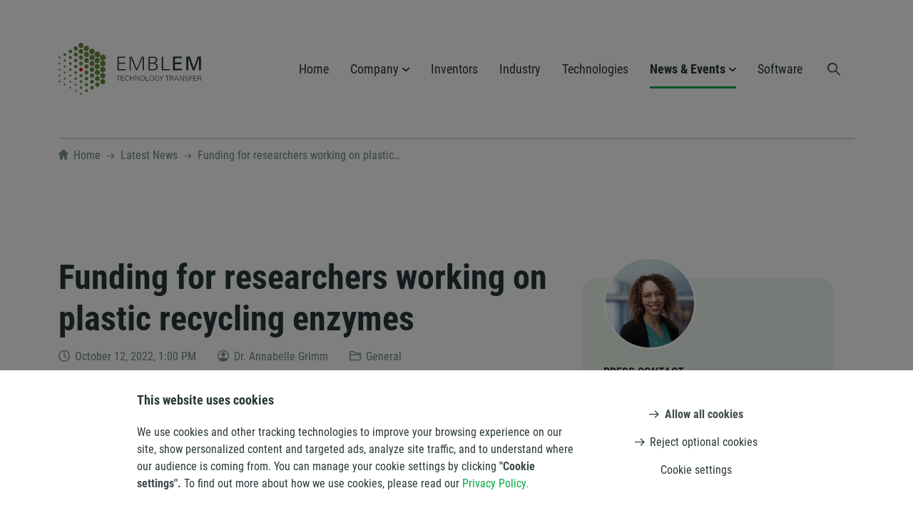

--- FILE ---
content_type: text/html; charset=UTF-8
request_url: https://embl-em.de/latest-news/2022/10/12/funding-for-researchers-working-on-plastic-recycling-enzymes/
body_size: 14360
content:
<!doctype html>
<!--
=================================================================
================== MADE WITH LOVE BY STOCKHORN ==================
=================================================================

💜 Pure, speedy, and high-end WordPress themes. Handmade.

-----------------------------------------------------------------

🖥 stockhorn.de

-----------------------------------------------------------------

⚡️ \\MCMXC*KB

=================================================================
-->
<html lang="en-US" class="html-theme">
<head>
    <meta charset="UTF-8" />
    <meta name="viewport" content="width=device-width, user-scalable=no, initial-scale=1.0, maximum-scale=1.0, minimum-scale=1.0" />
    <meta http-equiv="X-UA-Compatible" content="ie=edge" />
    <title>Funding for researchers working on plastic recycling enzymes &ndash; EMBLEM Technology Transfer GmbH</title>

    <meta name="breakpoint" id="desktop" content="(min-width: 75em)" />
<meta name="breakpoint" id="tablet" content="(min-width: 56.25em) and (max-width: 74.9375em)" />
<meta name="breakpoint" id="phablet" content="(min-width: 37.5em) and (max-width: 56.1875em)" />
<meta name="breakpoint" id="phone" content="(max-width: 37.4375em)" />
<meta name="breakpoint" id="touch-menu" content="(max-width: 75em)" />
<meta name="breakpoint" id="desktop-big" content="(min-width: 112.5em) and (max-width: 149.9375em)" />
<meta name="breakpoint" id="desktop-verybig" content="(min-width: 150em)" />

    <meta name='robots' content='max-image-preview:large' />
	<style>img:is([sizes="auto" i], [sizes^="auto," i]) { contain-intrinsic-size: 3000px 1500px }</style>
	<link rel="alternate" type="application/rss+xml" title="EMBLEM Technology Transfer GmbH &raquo; Feed" href="https://embl-em.de/feed/" />
<meta name="google-site-verification" content="XFbsWU7g7Qq3sHpusfIE6E0xdvPFMPIcN11lnA1DD7Q" />
<script>
window._wpemojiSettings = {"baseUrl":"https:\/\/s.w.org\/images\/core\/emoji\/16.0.1\/72x72\/","ext":".png","svgUrl":"https:\/\/s.w.org\/images\/core\/emoji\/16.0.1\/svg\/","svgExt":".svg","source":{"concatemoji":"https:\/\/embl-em.de\/wp-includes\/js\/wp-emoji-release.min.js?ver=6.8.3"}};
/*! This file is auto-generated */
!function(s,n){var o,i,e;function c(e){try{var t={supportTests:e,timestamp:(new Date).valueOf()};sessionStorage.setItem(o,JSON.stringify(t))}catch(e){}}function p(e,t,n){e.clearRect(0,0,e.canvas.width,e.canvas.height),e.fillText(t,0,0);var t=new Uint32Array(e.getImageData(0,0,e.canvas.width,e.canvas.height).data),a=(e.clearRect(0,0,e.canvas.width,e.canvas.height),e.fillText(n,0,0),new Uint32Array(e.getImageData(0,0,e.canvas.width,e.canvas.height).data));return t.every(function(e,t){return e===a[t]})}function u(e,t){e.clearRect(0,0,e.canvas.width,e.canvas.height),e.fillText(t,0,0);for(var n=e.getImageData(16,16,1,1),a=0;a<n.data.length;a++)if(0!==n.data[a])return!1;return!0}function f(e,t,n,a){switch(t){case"flag":return n(e,"\ud83c\udff3\ufe0f\u200d\u26a7\ufe0f","\ud83c\udff3\ufe0f\u200b\u26a7\ufe0f")?!1:!n(e,"\ud83c\udde8\ud83c\uddf6","\ud83c\udde8\u200b\ud83c\uddf6")&&!n(e,"\ud83c\udff4\udb40\udc67\udb40\udc62\udb40\udc65\udb40\udc6e\udb40\udc67\udb40\udc7f","\ud83c\udff4\u200b\udb40\udc67\u200b\udb40\udc62\u200b\udb40\udc65\u200b\udb40\udc6e\u200b\udb40\udc67\u200b\udb40\udc7f");case"emoji":return!a(e,"\ud83e\udedf")}return!1}function g(e,t,n,a){var r="undefined"!=typeof WorkerGlobalScope&&self instanceof WorkerGlobalScope?new OffscreenCanvas(300,150):s.createElement("canvas"),o=r.getContext("2d",{willReadFrequently:!0}),i=(o.textBaseline="top",o.font="600 32px Arial",{});return e.forEach(function(e){i[e]=t(o,e,n,a)}),i}function t(e){var t=s.createElement("script");t.src=e,t.defer=!0,s.head.appendChild(t)}"undefined"!=typeof Promise&&(o="wpEmojiSettingsSupports",i=["flag","emoji"],n.supports={everything:!0,everythingExceptFlag:!0},e=new Promise(function(e){s.addEventListener("DOMContentLoaded",e,{once:!0})}),new Promise(function(t){var n=function(){try{var e=JSON.parse(sessionStorage.getItem(o));if("object"==typeof e&&"number"==typeof e.timestamp&&(new Date).valueOf()<e.timestamp+604800&&"object"==typeof e.supportTests)return e.supportTests}catch(e){}return null}();if(!n){if("undefined"!=typeof Worker&&"undefined"!=typeof OffscreenCanvas&&"undefined"!=typeof URL&&URL.createObjectURL&&"undefined"!=typeof Blob)try{var e="postMessage("+g.toString()+"("+[JSON.stringify(i),f.toString(),p.toString(),u.toString()].join(",")+"));",a=new Blob([e],{type:"text/javascript"}),r=new Worker(URL.createObjectURL(a),{name:"wpTestEmojiSupports"});return void(r.onmessage=function(e){c(n=e.data),r.terminate(),t(n)})}catch(e){}c(n=g(i,f,p,u))}t(n)}).then(function(e){for(var t in e)n.supports[t]=e[t],n.supports.everything=n.supports.everything&&n.supports[t],"flag"!==t&&(n.supports.everythingExceptFlag=n.supports.everythingExceptFlag&&n.supports[t]);n.supports.everythingExceptFlag=n.supports.everythingExceptFlag&&!n.supports.flag,n.DOMReady=!1,n.readyCallback=function(){n.DOMReady=!0}}).then(function(){return e}).then(function(){var e;n.supports.everything||(n.readyCallback(),(e=n.source||{}).concatemoji?t(e.concatemoji):e.wpemoji&&e.twemoji&&(t(e.twemoji),t(e.wpemoji)))}))}((window,document),window._wpemojiSettings);
</script>
<style id='wp-emoji-styles-inline-css'>

	img.wp-smiley, img.emoji {
		display: inline !important;
		border: none !important;
		box-shadow: none !important;
		height: 1em !important;
		width: 1em !important;
		margin: 0 0.07em !important;
		vertical-align: -0.1em !important;
		background: none !important;
		padding: 0 !important;
	}
</style>
<style id='classic-theme-styles-inline-css'>
/*! This file is auto-generated */
.wp-block-button__link{color:#fff;background-color:#32373c;border-radius:9999px;box-shadow:none;text-decoration:none;padding:calc(.667em + 2px) calc(1.333em + 2px);font-size:1.125em}.wp-block-file__button{background:#32373c;color:#fff;text-decoration:none}
</style>
<link rel='stylesheet' id='1990kb-grid-system-css' href='https://embl-em.de/wp-content/themes/emblem/css/1990KB-grid-system-2.4.3.css?ver=2.4.3' media='all' />
<link rel='stylesheet' id='theme-main-styles-css' href='https://embl-em.de/wp-content/themes/emblem/css/main.css?ver=1.1.39' media='all' />
<script src="https://embl-em.de/wp-includes/js/jquery/jquery.min.js?ver=3.7.1" id="jquery-core-js"></script>
<script src="https://embl-em.de/wp-includes/js/jquery/jquery-migrate.min.js?ver=3.4.1" id="jquery-migrate-js"></script>
<script id="jquery-js-after">
var $ = jQuery;
</script>
<script src="https://embl-em.de/wp-includes/js/jquery/ui/core.min.js?ver=1.13.3" id="jquery-ui-core-js"></script>
<script src="https://embl-em.de/wp-includes/js/jquery/ui/effect.min.js?ver=1.13.3" id="jquery-effects-core-js"></script>
<script src="https://embl-em.de/wp-includes/js/jquery/ui/datepicker.min.js?ver=1.13.3" id="jquery-ui-datepicker-js"></script>
<script id="jquery-ui-datepicker-js-after">
jQuery(function(jQuery){jQuery.datepicker.setDefaults({"closeText":"Close","currentText":"Today","monthNames":["January","February","March","April","May","June","July","August","September","October","November","December"],"monthNamesShort":["Jan","Feb","Mar","Apr","May","Jun","Jul","Aug","Sep","Oct","Nov","Dec"],"nextText":"Next","prevText":"Previous","dayNames":["Sunday","Monday","Tuesday","Wednesday","Thursday","Friday","Saturday"],"dayNamesShort":["Sun","Mon","Tue","Wed","Thu","Fri","Sat"],"dayNamesMin":["S","M","T","W","T","F","S"],"dateFormat":"MM d, yy","firstDay":1,"isRTL":false});});
</script>
<script src="https://embl-em.de/wp-content/themes/emblem/js/1990KB_Breakpointer.min.js?ver=2.1.1" id="1990kb-breakpointer-js"></script>
<script src="https://embl-em.de/wp-content/themes/emblem/js/1990KB_MegaLightbox.min.js?ver=1.3.2" id="1990kb-megalightbox-js"></script>
<script src="https://embl-em.de/wp-content/themes/emblem/js/1990KB_WPGallery.min.js?ver=1.1.0" id="1990kb-wpgallery-js"></script>
<script id="theme-main-script-js-before">
window['home_url'] = window['homeurl'] = 'https://embl-em.de';
    window['ajax_url'] = window['ajaxurl'] = 'https://embl-em.de/wp-admin/admin-ajax.php';
</script>
<script src="https://embl-em.de/wp-content/themes/emblem/js/main.min.js?ver=1.1.39" id="theme-main-script-js"></script>
<link rel="https://api.w.org/" href="https://embl-em.de/wp-json/" /><link rel="alternate" title="JSON" type="application/json" href="https://embl-em.de/wp-json/wp/v2/posts/2404" /><link rel="EditURI" type="application/rsd+xml" title="RSD" href="https://embl-em.de/xmlrpc.php?rsd" />
<meta name="generator" content="WordPress 6.8.3" />
<link rel="canonical" href="https://www.embl.org/news/science/funding-for-researchers-working-on-plastic-recycling-enzymes/" />
<link rel='shortlink' href='https://embl-em.de/-/2404/' />
<link rel="alternate" title="oEmbed (JSON)" type="application/json+oembed" href="https://embl-em.de/wp-json/oembed/1.0/embed?url=https%3A%2F%2Fembl-em.de%2Flatest-news%2F2022%2F10%2F12%2Ffunding-for-researchers-working-on-plastic-recycling-enzymes%2F" />
<link rel="alternate" title="oEmbed (XML)" type="text/xml+oembed" href="https://embl-em.de/wp-json/oembed/1.0/embed?url=https%3A%2F%2Fembl-em.de%2Flatest-news%2F2022%2F10%2F12%2Ffunding-for-researchers-working-on-plastic-recycling-enzymes%2F&#038;format=xml" />
<link rel="icon" href="https://embl-em.de/wp-content/themes/emblem/images/site-icons/favicon-32x32.png?ver=1.1.39" sizes="32x32" />
<link rel="icon" href="https://embl-em.de/wp-content/themes/emblem/images/site-icons/favicon-192x192.png?ver=1.1.39" sizes="192x192" />
<link rel="apple-touch-icon" href="https://embl-em.de/wp-content/themes/emblem/images/site-icons/touchicon.png?ver=1.1.39" />
<meta name="msapplication-TileImage" content="https://embl-em.de/wp-content/themes/emblem/images/site-icons/favicon-270x270.png?ver=1.1.39" />
<link rel="mask-icon" href="https://embl-em.de/wp-content/themes/emblem/images/site-icons/safari-mask-icon.svg?ver=1.1.39" color="#58ac44" />
<meta name="author" content="Dr. Annabelle Grimm" />
<meta name="description" content="EMBL-EBI’s MGnify data resource helps researchers find enzymes for novel applications by Oana Stroe The number of new and poorly characterised proteins available in metagenomic databases, such as EMBL-EBI’s MGnify,&hellip;" />
<meta property="og:type" content="article" />
<meta property="og:locale" content="en_US" />
<meta property="og:title" content="Funding for researchers working on plastic recycling enzymes &#8211; EMBLEM Technology Transfer GmbH" />
<meta property="og:description" content="EMBL-EBI’s MGnify data resource helps researchers find enzymes for novel applications by Oana Stroe The number of new and poorly characterised proteins available in metagenomic databases, such as EMBL-EBI’s MGnify,&hellip;" />
<meta property="og:url" content="https://embl-em.de/latest-news/2022/10/12/funding-for-researchers-working-on-plastic-recycling-enzymes/" />
<meta property="og:site_name" content="EMBLEM Technology Transfer GmbH" />
<meta property="og:image" content="https://embl-em.de/wp-content/uploads/2022/10/20211105_PlasticEnzyme1000x600.jpg" />
<meta property="og:image:width" content="1000" />
<meta property="og:image:height" content="600" />
<meta property="og:updated_time" content="2022-12-23T10:09:30+01:00" />
<meta property="article:published_time" content="2022-10-12T13:00:55+02:00" />
<meta property="article:modified_time" content="2022-12-23T10:09:30+01:00" />
<meta name="twitter:card" content="summary_large_image" />
<meta name="twitter:title" content="Funding for researchers working on plastic recycling enzymes &#8211; EMBLEM Technology Transfer GmbH" />
<meta name="twitter:description" content="EMBL-EBI’s MGnify data resource helps researchers find enzymes for novel applications by Oana Stroe The number of new and poorly characterised proteins available in metagenomic databases, such as EMBL-EBI’s MGnify,&hellip;" />
<meta name="twitter:url" content="https://embl-em.de/latest-news/2022/10/12/funding-for-researchers-working-on-plastic-recycling-enzymes/" />
<meta name="twitter:image:src" content="https://embl-em.de/wp-content/uploads/2022/10/20211105_PlasticEnzyme1000x600.jpg" />
</head>
<body class="wp-singular post-template-default single single-post postid-2404 single-format-standard wp-theme-emblem body-theme">

<noscript>
    <div class="grid" id="sorry-not-sorry-js" style="margin: 1em auto">
        <div class="notification warning" style="margin: 0">
            <h3>JavaScript is disabled</h3>
            <p>For full functionality of this site it is necessary to enable JavaScript. Here are the <a href='http://www.enable-javascript.com/' target='_blank'>instructions how to enable JavaScript in your web browser</a>.</p>
        </div>
    </div>
</noscript>

<!--[if IE]>
<div class="grid" id="sorry-not-sorry-ie" style="margin: 1em auto">
    <div class="notification warning" style="margin: 0">
        <h3>Your web browser is out-of-date</h3>
        <p>Update your browser for more security, comfort and the best experience on this site. <a href='https://browser-update.org/en/update.html' target='_blank'>Learn how to update your web browser</a>.</p>
    </div>
</div>
<![endif]-->

<main id="wrapper">

    <div id="site-search" class="overlay-frosted-black">
        <div id="site-search-body" class="margin-fix">
                        <h2 class="site-search-title">Search our site</h2>
            <form action="https://embl-em.de" method="get" id="site-search-form" class="site-search-form">
    <div class="site-search-form-column site-search-form-column-input margin-fix">
        <input type="search" id="site-search-input" name="s" placeholder="I'm looking for&hellip;" value="">
        <button type="submit" class="site-search-btn-submit button-no-arrow"><span class="has-icon" data-icon="magnifier">Search</span></button>
    </div>
            <div class="site-search-form-column site-search-form-column-cancel margin-fix">
            <button type="reset" class="site-search-btn-cancel"><span class="has-icon" data-icon="x">Cancel</span></button>
        </div>
    </form>

                            <div class="common-search-terms-container">
                    <h3 class="site-search-common-search-terms-title">Common search terms</h3>

                    <ul class="common-search-terms">
                                                    <li id="common-search-term-portfolio" class="common-search-term common-search-term-portfolio">
                                <a href="https://embl-em.de/?s=Portfolio" class="common-search-term-link" title="Search for &#8220;Portfolio&#8221;" rel="nofollow">
                                    <span class="has-icon" data-icon="magnifier">Portfolio</span>
                                </a>
                            </li>
                                                    <li id="common-search-term-animal-models" class="common-search-term common-search-term-animal-models">
                                <a href="https://embl-em.de/?s=Animal%20Models" class="common-search-term-link" title="Search for &#8220;Animal Models&#8221;" rel="nofollow">
                                    <span class="has-icon" data-icon="magnifier">Animal Models</span>
                                </a>
                            </li>
                                                    <li id="common-search-term-proteomics" class="common-search-term common-search-term-proteomics">
                                <a href="https://embl-em.de/?s=Proteomics" class="common-search-term-link" title="Search for &#8220;Proteomics&#8221;" rel="nofollow">
                                    <span class="has-icon" data-icon="magnifier">Proteomics</span>
                                </a>
                            </li>
                                                    <li id="common-search-term-genome-sequencing" class="common-search-term common-search-term-genome-sequencing">
                                <a href="https://embl-em.de/?s=Genome%20sequencing" class="common-search-term-link" title="Search for &#8220;Genome sequencing&#8221;" rel="nofollow">
                                    <span class="has-icon" data-icon="magnifier">Genome sequencing</span>
                                </a>
                            </li>
                                                    <li id="common-search-term-portfolio" class="common-search-term common-search-term-portfolio">
                                <a href="https://embl-em.de/?s=Portfolio%26%23039%3B" class="common-search-term-link" title="Search for &#8220;Portfolio&#039;&#8221;" rel="nofollow">
                                    <span class="has-icon" data-icon="magnifier">Portfolio&#039;</span>
                                </a>
                            </li>
                                            </ul>
                </div>
            
        </div>
    </div>

        <header id="site-header" class="is-static">
        <div class="grid">
            <div class="site-header-inner">
                <div class="site-header-column site-header-column-logo">
                    <a href="https://embl-em.de" id="logo" title="EMBLEM Technology Transfer GmbH – INNOVATION WORKS®">
                        <img src="https://embl-em.de/wp-content/themes/emblem/images/EMBLEM_Technology-Transfer-GmbH.php" alt="Logo: EMBLEM Technology Transfer GmbH">
                    </a>
                </div>
                <div class="site-header-column site-header-column-navigation">
                    <div class="site-header-navigation-column">
                        <nav id="primary-navigation" class="primary-navigation"><ul id="menu-main-navigation" class="menu"><li id="menu-item-1451" class="menu-item menu-item-type-post_type menu-item-object-page menu-item-home menu-item-1451"><a href="https://embl-em.de/">Home</a></li>
<li id="menu-item-1511" class="menu-item menu-item-type-post_type menu-item-object-page menu-item-has-children menu-item-1511"><a href="https://embl-em.de/company/">Company</a>
<ul class="sub-menu">
	<li id="menu-item-1512" class="menu-item menu-item-type-post_type menu-item-object-page menu-item-1512"><a href="https://embl-em.de/company/about-emblem/">About EMBLEM</a></li>
	<li id="menu-item-1513" class="menu-item menu-item-type-post_type menu-item-object-page menu-item-1513"><a href="https://embl-em.de/company/team/">Team</a></li>
	<li id="menu-item-2565" class="menu-item menu-item-type-post_type menu-item-object-page menu-item-2565"><a href="https://embl-em.de/company/vacancies/">Vacancies</a></li>
	<li id="menu-item-1514" class="menu-item menu-item-type-post_type menu-item-object-page menu-item-1514"><a href="https://embl-em.de/company/contact/">Contact</a></li>
	<li id="menu-item-1516" class="menu-item menu-item-type-post_type menu-item-object-page menu-item-1516"><a href="https://embl-em.de/company/partners/">Partners</a></li>
	<li id="menu-item-1517" class="menu-item menu-item-type-post_type menu-item-object-page menu-item-1517"><a href="https://embl-em.de/company/portfolio-companies/">Portfolio Companies</a></li>
</ul>
</li>
<li id="menu-item-1518" class="menu-item menu-item-type-post_type menu-item-object-page menu-item-1518"><a href="https://embl-em.de/inventors/">Inventors</a></li>
<li id="menu-item-1917" class="menu-item menu-item-type-post_type menu-item-object-page menu-item-1917"><a href="https://embl-em.de/industry/">Industry</a></li>
<li id="menu-item-1520" class="menu-item menu-item-type-post_type menu-item-object-page menu-item-1520"><a href="https://embl-em.de/technologies/">Technologies</a></li>
<li id="menu-item-1500" class="menu-item menu-item-type-custom menu-item-object-custom menu-item-has-children current-menu-ancestor current-menu-parent menu-item-1500 menu-item-is-anchor"><a href="#">News &#038; Events</a>
<ul class="sub-menu">
	<li id="menu-item-1452" class="menu-item menu-item-type-post_type menu-item-object-page current_page_parent current-page-ancestor current-page-parent menu-item-1452"><a href="https://embl-em.de/latest-news/">Latest News</a></li>
	<li id="menu-item-1453" class="menu-item menu-item-type-post_type menu-item-object-page menu-item-1453"><a href="https://embl-em.de/upcoming-events/">Upcoming Events</a></li>
</ul>
</li>
<li id="menu-item-1521" class="menu-item menu-item-type-custom menu-item-object-custom menu-item-1521 menu-item-is-external"><a href="https://software.embl-em.de/">Software</a></li>
</ul></nav>                        <a href="#touch-menu" id="touch-menu-trigger" data-animate="false"><i><span></span></i></a>
                    </div>
                    <div class="site-header-site-search-column">
                        <button class="site-search-trigger">
                            <span class="icon" data-icon="magnifier"></span>
                            <span class="-display-none">Search</span>
                        </button>
                    </div>
                </div>
            </div>
        </div>
        <div id="touch-menu-tint" class="overlay-frosted-black"></div>
    </header>
<div class="breadcrumb-container">
    <div class="grid">
        <div class="breadcrumb-container-inner">
            <ol class='the-breadcrumb'><li class='breadcrumb-item breadcrumb-item-parent breadcrumb-item-home'><a href='https://embl-em.de/'><span class='breadcrumb-item-label' title='Home'>Home</span></a></li><li class='breadcrumb-item breadcrumb-item-parent breadcrumb-item-posttypearchive'><a href='https://embl-em.de/latest-news/'><span class='breadcrumb-item-label' title='Latest News'>Latest News</span></a></li><li class='breadcrumb-item breadcrumb-item-current'><span class='breadcrumb-item-label' title='Funding for researchers working on plastic recycling enzymes'>Funding for researchers working on plastic&hellip;</span></li></ol>
<script type='application/ld+json'>{"@context":"https:\/\/schema.org","@type":"BreadcrumbList","itemListElement":[{"@type":"ListItem","position":1,"name":"Latest News","item":"https:\/\/embl-em.de\/latest-news\/"},{"@type":"ListItem","position":2,"name":"Funding for researchers working on plastic recycling enzymes"}]}</script>
        </div>
    </div>
</div>

            
        <article id="post-2404" class="post-single post-2404 post-funding-for-researchers-working-on-plastic-recycling-enzymes post-type-post">

            <section class="content-section tbe-custom-background-color tbe-custom-background-color-white">
                <div class="grid">
                    <div class="row gutter-h-60">
                        <div class="col desktop-8 tablet-8 phablet-12 phone-12 tbe-module-marginal-column-right">
                            <header id="post-header" class="margin-fix">
    <h1 class="post-title">Funding for researchers working on plastic recycling enzymes</h1>

            <ul class="post-meta meta-list">
                            <li class="meta-list-item meta-list-item-date">
                    <span class="has-icon" data-icon="clock-outlined">
                        <time datetime="2022-10-12T13:00:55+02:00">October 12, 2022, 1:00 PM</time>                    </span>
                </li>
                <li class="meta-list-item meta-list-item-author">
                    <span class="has-icon" data-icon="user-circled-outlined">Dr. Annabelle Grimm</span>
                </li>
                                    <li class="meta-list-item meta-list-item-category meta-taxonomy-category">
                <span class="has-icon" data-icon="folder-outlined"><a href="https://embl-em.de/latest-news/category/general/" rel="tag">General</a></span>
            </li>
        </ul>
    </header>
                            
                            <div class="post-content">
                                
                                <h3 id='embl-ebis-mgnify-data-resource-helps-researchers-find-enzymes-for-novel-applications'>EMBL-EBI’s MGnify data resource helps researchers find enzymes for novel applications</h3>
<p>by <a class="vf-link" href="https://www.embl.org/news/author/oana-stroe-2-2-2-2-2-2-2-2-2-2-2-2-2-2-2-2-2-2-2-2/" target="_blank" rel="noopener">Oana Stroe</a></p>
<figure id="attachment_2405" aria-describedby="caption-attachment-2405" style="width: 1000px" class="wp-caption alignleft"><img style='--image-average-color:#b5cdcd;' fetchpriority="high" decoding="async" class="size-full wp-image-2405" src="https://embl-em.de/wp-content/uploads/2022/10/20211105_PlasticEnzyme1000x600.jpg" alt="" width="1000" height="600"><figcaption id="caption-attachment-2405" class="wp-caption-text">Plastic-degrading enzymes. Credit: Creative Team/EMBL</p></figcaption></figure>
<p>The number of new and poorly characterised proteins available in metagenomic databases, such as <a href="https://www.ebi.ac.uk/metagenomics/" target="_blank" rel="noopener">EMBL-EBI’s MGnify</a>, is in the billions and growing rapidly as new data from different environments is assembled and analysed.</p>
<p>This represents a treasure trove for the discovery of novel enzymes with exciting properties. However, there is a need for better tools to be able to effectively mine these databases and find enzymes of interest. Thanks to new funding, EMBL-EBI researchers and their collaborators will now be able to turn their considerable expertise towards discovering a special class of enzymes – ones that can degrade plastic also known as ‘plastizymes’.</p>
<h2 id='platizymes-plastic-degrading-enzymes'>Platizymes: plastic-degrading enzymes</h2>
<p>Plastizymes could be used to reduce the pollution caused by plastic products. Plastic pollution is a fundamental environmental challenge, an enormous waste of resources, and has the potential to become a major world health issue through the ingestion of micro-plastics.</p>
<p>However, there are currently very few known natural plastizymes, and these are relatively inefficient and do not degrade all types of plastic pollutants.</p>
<h2 id='computational-biology-meets-protein-engineering'>Computational biology meets protein engineering</h2>
<p>A new project, funded by <a href="https://www.ukri.org/" target="_blank" rel="noopener">UK Research and Innovation (UKRI)</a> aims to address these limitations by employing a combination of computational and protein engineering approaches to discover new plastizymes and improve their catalytic ability.</p>
<p>The team will employ a number of cutting-edge technologies:</p>
<ul>
<li>machine learning tools to mine a massive metagenomic database (MGnify)</li>
<li>ultrahigh throughput directed evolution in microfluidic devices</li>
<li>fragment-based structural approaches</li>
</ul>
<div class="embed-wrapper type-oembed-video provider-youtube aspect-ratio-wrapper" style="--aspect-ratio-x:1280; --aspect-ratio-y:720;" data-aspectratio="1280:720"><script type="text/x-cc1990kb-blocked-embed" data-embedhostname="youtube-nocookie.com" data-embedurl="https%3A%2F%2Fyoutu.be%2FRrrSoW5euX0">&lt;iframe title=&quot;EMBL-EBI&rsquo;s MGnify data resource helps researchers find enzymes for novel applications&quot; width=&quot;1280&quot; height=&quot;720&quot; src=&quot;https://www.youtube-nocookie.com/embed/RrrSoW5euX0?feature=oembed&amp;rel=0&quot; frameborder=&quot;0&quot; allow=&quot;accelerometer; autoplay; clipboard-write; encrypted-media; gyroscope; picture-in-picture&quot; allowfullscreen&gt;&lt;/iframe&gt;</script></div>
<p class="caption">EMBL-EBI’s MGnify data resource helps researchers find enzymes for novel applications.</p>
<p>This will allow them to simultaneously derive generic pipelines for the discovery and directed evolution of novel enzymes, while exploiting these pipelines to produce improved plastizymes.</p>
<blockquote>
<p>“We already know some enzymes that can degrade certain types of plastics, but we want to find better versions, combining data, protein structures and machine learning techniques to determine what makes a good plastic degrading enzyme,” said <a href="https://www.ebi.ac.uk/people/person/rob-finn/" target="_blank" rel="noopener">Rob Finn, Team Leader at EMBL-EBI</a>. “We want to generalise this approach to then tackle different types of plastic that are harder to break down.”</p>
</blockquote>
<p>In the longer term, these novel plastizymes could contribute towards the UK’s net-zero ambition by increasing our capacity to recycle plastic waste.</p>
<h2 id='a-collaborative-project'>A collaborative project</h2>
<p>This project is a collaboration between four investigators based at EMBL-EBI, University College London, and University of Cambridge. The funding is part of the <a href="https://www.ukri.org/opportunity/strategic-longer-and-larger-grants-slola-frontier-bioscience-2022-to-2023/" target="_blank" rel="noopener">BBSRC’s strategic Longer and Larger (sLoLa) grants</a> programme, which aims to catalyse ground-breaking discoveries that may have far-reaching implications for agriculture, health, biotechnology, and the green economy.</p>
<p>This research also exists as part of <a href="https://www.embl.org/about/programme/research-plans/planetary-biology/" target="_blank" rel="noopener">EMBL’s Planetary Biology transversal theme</a>, a collaborative effort across all of EMBL and beyond to shed light on the molecular underpinnings and impacts of the pressing societal issues that affect our planet. This includes plastic pollution, CO<sub>2</sub> accumulation, antimicrobial resistance, environmental consequences of pesticides, and biodiversity decline, and aims to provide novel solutions for improving planetary health.</p>
<p>Read the <a href="https://www.ukri.org/news/19-million-to-investigate-bold-ideas-in-bioscience-research/" target="_blank" rel="noopener">full press release on the UK Research and Innovation (UKRI) website</a>.</p>
<div class="vf-links">
<div data-boxcolor="light-gray" class="content-box">
<h5 id='related-links' class="vf-links__heading">Related links</h5>
<ul class="arrow-link-list">
<li><a class="vf-list__link" href="https://www.ebi.ac.uk/metagenomics/" target="_blank" rel="noopener">MGnify </a></li>
<li><a class="vf-list__link" href="https://www.embl.org/about/programme/research-plans/planetary-biology/" target="_blank" rel="noopener">Planetary Biology at EMBL </a></li>
</ul>
</div>
<p class="caption">This article was first published on <a href="https://www.embl.org/news/science/funding-for-researchers-working-on-plastic-recycling-enzymes/" target="_blank" rel="noopener">EMBL News</a></p>
</div>
                            </div>

                            <nav id="post-navigation-container" role="navigation" aria-label="post navigation">
    <ul class="post-navigation post-navigation-post-type-post">
                                <li class="post-navigation-item post-navigation-item-prev" id="post-2378">
                <a href="https://embl-em.de/latest-news/2022/09/16/when-microbiomes-collide/" class="post-navigation-item-permalink">
                    <span class="post-navigation-item-label">
                                                    <span class="icon" data-icon="arrow-left-alternate"></span>
                                                Previous Post                                            </span>
                    <span class="post-navigation-item-post-title h4 post-title">When microbiomes collide</span>
                    <span class="post-navigation-item-date post-date">
                                                    <span class="has-icon" data-icon="clock-outlined"><time datetime="2022-09-16T12:55:43+02:00">September 16, 2022</time></span>
                                            </span>
                </a>
            </li>
                                <li class="post-navigation-item post-navigation-item-next" id="post-2415">
                <a href="https://embl-em.de/latest-news/2022/11/07/two-in-one-combining-massif-1-and-crystaldirect/" class="post-navigation-item-permalink">
                    <span class="post-navigation-item-label">
                                                Next Post                                                    <span class="icon" data-icon="arrow-right-alternate"></span>
                                            </span>
                    <span class="post-navigation-item-post-title h4 post-title">Two in one: combining MASSIF-1 and CrystalDirect</span>
                    <span class="post-navigation-item-date post-date">
                                                    <span class="has-icon" data-icon="clock-outlined"><time datetime="2022-11-07T14:26:28+01:00">November 7, 2022</time></span>
                                            </span>
                </a>
            </li>
            </ul>
</nav>
                        </div>

                        <div class="col desktop-4 tablet-4 phablet-12 phone-12">
                            
<aside id="sidebar-post" class="the-sidebar post-sidebar">

    <div id="contact_person_widget_1990kb-2" class="widget widget_text widget_contact_person">    
    <div class="contact-person-image-container">
        <div class="contact-person-image" style="background-image: url('https://embl-em.de/wp-content/uploads/2023/05/Website-picture-LRM.jpg')"></div>
    </div>

    <div class="contact-person-text-container margin-fix">
        <h6 class="widget-title">Press Contact</h6>        <p class="contact-person-name">Dr. Laurène Ramos Martins</p>
                    <p class="caption contact-person-title">Business Development</p>
        
                    <ul class="link-list contact-person-contact-list">
                                    <li class="contact-person-contact-list-item meta-list-item-email">
                        <a href="https://embl-em.de/company/contact/?teamid=887bb2e09083182080a325ebc00d4c1a#contact-form" class="team-member-contact-link-email">
                            <span class="has-icon" data-icon="mail-outlined">Email</span>
                        </a>
                    </li>
                                                    <li class="contact-person-contact-list-item meta-list-item-phone">
                        <a href="tel:+4962213632210" class="team-member-contact-link-phone">
                            <span class="has-icon" data-icon="phone-outlined">+49 6221 / 363-2210</span>
                        </a>
                    </li>
                            </ul>
        
        
            </div>
</div><div id="categories-3" class="widget widget_categories"><h6 class="widget-title">Categories</h6><nav aria-label="Categories">
			<ul>
				<li class='cat-item-all'><a href='https://embl-em.de/latest-news/'>All Categories</a></li>	<li class="cat-item cat-item-1 cat-item-has-children"><a href="https://embl-em.de/latest-news/category/general/">General</a>
</li>
			</ul>

			</nav></div><div id="archives-3" class="widget widget_archive"><h6 class="widget-title">Archives</h6>		<label class="screen-reader-text" for="archives-dropdown-3">Archives</label>
		<select id="archives-dropdown-3" name="archive-dropdown">
			
			<option value="">Select Month</option>
				<option value='https://embl-em.de/latest-news/2025/12/'> December 2025 &nbsp;(1)</option>
	<option value='https://embl-em.de/latest-news/2025/11/'> November 2025 &nbsp;(2)</option>
	<option value='https://embl-em.de/latest-news/2025/10/'> October 2025 &nbsp;(3)</option>
	<option value='https://embl-em.de/latest-news/2025/09/'> September 2025 &nbsp;(2)</option>
	<option value='https://embl-em.de/latest-news/2025/08/'> August 2025 &nbsp;(1)</option>
	<option value='https://embl-em.de/latest-news/2025/06/'> June 2025 &nbsp;(1)</option>
	<option value='https://embl-em.de/latest-news/2025/05/'> May 2025 &nbsp;(2)</option>
	<option value='https://embl-em.de/latest-news/2025/03/'> March 2025 &nbsp;(2)</option>
	<option value='https://embl-em.de/latest-news/2025/01/'> January 2025 &nbsp;(1)</option>
	<option value='https://embl-em.de/latest-news/2024/12/'> December 2024 &nbsp;(2)</option>
	<option value='https://embl-em.de/latest-news/2024/11/'> November 2024 &nbsp;(2)</option>
	<option value='https://embl-em.de/latest-news/2024/10/'> October 2024 &nbsp;(2)</option>
	<option value='https://embl-em.de/latest-news/2024/09/'> September 2024 &nbsp;(1)</option>
	<option value='https://embl-em.de/latest-news/2024/08/'> August 2024 &nbsp;(2)</option>
	<option value='https://embl-em.de/latest-news/2024/07/'> July 2024 &nbsp;(2)</option>
	<option value='https://embl-em.de/latest-news/2024/06/'> June 2024 &nbsp;(1)</option>
	<option value='https://embl-em.de/latest-news/2024/05/'> May 2024 &nbsp;(1)</option>
	<option value='https://embl-em.de/latest-news/2024/04/'> April 2024 &nbsp;(1)</option>
	<option value='https://embl-em.de/latest-news/2024/02/'> February 2024 &nbsp;(1)</option>
	<option value='https://embl-em.de/latest-news/2024/01/'> January 2024 &nbsp;(1)</option>
	<option value='https://embl-em.de/latest-news/2023/12/'> December 2023 &nbsp;(1)</option>
	<option value='https://embl-em.de/latest-news/2023/11/'> November 2023 &nbsp;(1)</option>
	<option value='https://embl-em.de/latest-news/2023/10/'> October 2023 &nbsp;(2)</option>
	<option value='https://embl-em.de/latest-news/2023/09/'> September 2023 &nbsp;(1)</option>
	<option value='https://embl-em.de/latest-news/2023/08/'> August 2023 &nbsp;(1)</option>
	<option value='https://embl-em.de/latest-news/2023/07/'> July 2023 &nbsp;(2)</option>
	<option value='https://embl-em.de/latest-news/2023/06/'> June 2023 &nbsp;(2)</option>
	<option value='https://embl-em.de/latest-news/2023/05/'> May 2023 &nbsp;(2)</option>
	<option value='https://embl-em.de/latest-news/2023/04/'> April 2023 &nbsp;(1)</option>
	<option value='https://embl-em.de/latest-news/2023/03/'> March 2023 &nbsp;(2)</option>
	<option value='https://embl-em.de/latest-news/2023/01/'> January 2023 &nbsp;(1)</option>
	<option value='https://embl-em.de/latest-news/2022/12/'> December 2022 &nbsp;(1)</option>
	<option value='https://embl-em.de/latest-news/2022/11/'> November 2022 &nbsp;(3)</option>
	<option value='https://embl-em.de/latest-news/2022/10/'> October 2022 &nbsp;(1)</option>
	<option value='https://embl-em.de/latest-news/2022/09/'> September 2022 &nbsp;(3)</option>
	<option value='https://embl-em.de/latest-news/2022/08/'> August 2022 &nbsp;(3)</option>
	<option value='https://embl-em.de/latest-news/2022/07/'> July 2022 &nbsp;(2)</option>
	<option value='https://embl-em.de/latest-news/2022/06/'> June 2022 &nbsp;(4)</option>
	<option value='https://embl-em.de/latest-news/2022/04/'> April 2022 &nbsp;(1)</option>
	<option value='https://embl-em.de/latest-news/2022/03/'> March 2022 &nbsp;(1)</option>
	<option value='https://embl-em.de/latest-news/2022/02/'> February 2022 &nbsp;(3)</option>
	<option value='https://embl-em.de/latest-news/2022/01/'> January 2022 &nbsp;(1)</option>
	<option value='https://embl-em.de/latest-news/2021/12/'> December 2021 &nbsp;(3)</option>
	<option value='https://embl-em.de/latest-news/2021/11/'> November 2021 &nbsp;(1)</option>
	<option value='https://embl-em.de/latest-news/2021/09/'> September 2021 &nbsp;(1)</option>
	<option value='https://embl-em.de/latest-news/2021/07/'> July 2021 &nbsp;(1)</option>
	<option value='https://embl-em.de/latest-news/2021/06/'> June 2021 &nbsp;(2)</option>
	<option value='https://embl-em.de/latest-news/2021/05/'> May 2021 &nbsp;(1)</option>
	<option value='https://embl-em.de/latest-news/2021/04/'> April 2021 &nbsp;(2)</option>
	<option value='https://embl-em.de/latest-news/2021/03/'> March 2021 &nbsp;(2)</option>
	<option value='https://embl-em.de/latest-news/2021/02/'> February 2021 &nbsp;(4)</option>
	<option value='https://embl-em.de/latest-news/2021/01/'> January 2021 &nbsp;(3)</option>
	<option value='https://embl-em.de/latest-news/2020/11/'> November 2020 &nbsp;(2)</option>
	<option value='https://embl-em.de/latest-news/2020/10/'> October 2020 &nbsp;(4)</option>
	<option value='https://embl-em.de/latest-news/2020/09/'> September 2020 &nbsp;(2)</option>
	<option value='https://embl-em.de/latest-news/2020/08/'> August 2020 &nbsp;(1)</option>
	<option value='https://embl-em.de/latest-news/2020/07/'> July 2020 &nbsp;(1)</option>
	<option value='https://embl-em.de/latest-news/2020/06/'> June 2020 &nbsp;(1)</option>
	<option value='https://embl-em.de/latest-news/2020/05/'> May 2020 &nbsp;(4)</option>
	<option value='https://embl-em.de/latest-news/2020/04/'> April 2020 &nbsp;(4)</option>
	<option value='https://embl-em.de/latest-news/2020/03/'> March 2020 &nbsp;(1)</option>
	<option value='https://embl-em.de/latest-news/2020/02/'> February 2020 &nbsp;(1)</option>
	<option value='https://embl-em.de/latest-news/2020/01/'> January 2020 &nbsp;(2)</option>
	<option value='https://embl-em.de/latest-news/2019/12/'> December 2019 &nbsp;(3)</option>
	<option value='https://embl-em.de/latest-news/2019/11/'> November 2019 &nbsp;(3)</option>
	<option value='https://embl-em.de/latest-news/2019/09/'> September 2019 &nbsp;(1)</option>
	<option value='https://embl-em.de/latest-news/2019/08/'> August 2019 &nbsp;(2)</option>
	<option value='https://embl-em.de/latest-news/2019/07/'> July 2019 &nbsp;(1)</option>
	<option value='https://embl-em.de/latest-news/2019/06/'> June 2019 &nbsp;(2)</option>
	<option value='https://embl-em.de/latest-news/2019/05/'> May 2019 &nbsp;(1)</option>
	<option value='https://embl-em.de/latest-news/2019/04/'> April 2019 &nbsp;(3)</option>
	<option value='https://embl-em.de/latest-news/2019/03/'> March 2019 &nbsp;(1)</option>
	<option value='https://embl-em.de/latest-news/2019/02/'> February 2019 &nbsp;(3)</option>
	<option value='https://embl-em.de/latest-news/2019/01/'> January 2019 &nbsp;(4)</option>
	<option value='https://embl-em.de/latest-news/2018/12/'> December 2018 &nbsp;(4)</option>
	<option value='https://embl-em.de/latest-news/2018/11/'> November 2018 &nbsp;(1)</option>
	<option value='https://embl-em.de/latest-news/2018/10/'> October 2018 &nbsp;(1)</option>
	<option value='https://embl-em.de/latest-news/2018/08/'> August 2018 &nbsp;(2)</option>
	<option value='https://embl-em.de/latest-news/2018/05/'> May 2018 &nbsp;(1)</option>
	<option value='https://embl-em.de/latest-news/2018/04/'> April 2018 &nbsp;(2)</option>
	<option value='https://embl-em.de/latest-news/2018/03/'> March 2018 &nbsp;(2)</option>
	<option value='https://embl-em.de/latest-news/2018/02/'> February 2018 &nbsp;(1)</option>
	<option value='https://embl-em.de/latest-news/2017/12/'> December 2017 &nbsp;(3)</option>
	<option value='https://embl-em.de/latest-news/2017/09/'> September 2017 &nbsp;(1)</option>
	<option value='https://embl-em.de/latest-news/2017/08/'> August 2017 &nbsp;(1)</option>
	<option value='https://embl-em.de/latest-news/2017/07/'> July 2017 &nbsp;(1)</option>
	<option value='https://embl-em.de/latest-news/2017/05/'> May 2017 &nbsp;(1)</option>
	<option value='https://embl-em.de/latest-news/2017/02/'> February 2017 &nbsp;(1)</option>
	<option value='https://embl-em.de/latest-news/2017/01/'> January 2017 &nbsp;(1)</option>
	<option value='https://embl-em.de/latest-news/2016/12/'> December 2016 &nbsp;(2)</option>
	<option value='https://embl-em.de/latest-news/2016/11/'> November 2016 &nbsp;(2)</option>
	<option value='https://embl-em.de/latest-news/2016/10/'> October 2016 &nbsp;(3)</option>
	<option value='https://embl-em.de/latest-news/2016/09/'> September 2016 &nbsp;(1)</option>
	<option value='https://embl-em.de/latest-news/2016/08/'> August 2016 &nbsp;(2)</option>
	<option value='https://embl-em.de/latest-news/2016/06/'> June 2016 &nbsp;(1)</option>
	<option value='https://embl-em.de/latest-news/2016/04/'> April 2016 &nbsp;(1)</option>
	<option value='https://embl-em.de/latest-news/2016/03/'> March 2016 &nbsp;(1)</option>
	<option value='https://embl-em.de/latest-news/2015/12/'> December 2015 &nbsp;(2)</option>
	<option value='https://embl-em.de/latest-news/2015/10/'> October 2015 &nbsp;(2)</option>
	<option value='https://embl-em.de/latest-news/2015/09/'> September 2015 &nbsp;(1)</option>
	<option value='https://embl-em.de/latest-news/2015/07/'> July 2015 &nbsp;(1)</option>

		</select>

			<script>
(function() {
	var dropdown = document.getElementById( "archives-dropdown-3" );
	function onSelectChange() {
		if ( dropdown.options[ dropdown.selectedIndex ].value !== '' ) {
			document.location.href = this.options[ this.selectedIndex ].value;
		}
	}
	dropdown.onchange = onSelectChange;
})();
</script>
</div><div id="upcoming_events_1990kb-2" class="widget widget_upcoming_events"><h6 class="widget-title">Meet EMBLEM</h6><div class='event_items'>
<ul class="events-list">
            <li class="event-item event-item-no-events-found">
            <span class="has-icon" data-icon="info-1-outlined">There are no upcoming events at this time</span>
        </li>
    
    <li id="event-item-view-all" class="event-item event-item-view-all">
        <a href="https://embl-em.de/upcoming-events/" class="arrow-link">View all upcoming events</a>
    </li>
</ul>
</div></div>
</aside>                        </div>
                    </div>
                </div>
            </section>

            <script type='application/ld+json'>{"@context":"https:\/\/schema.org","@type":"NewsArticle","headline":"Funding for researchers working on plastic recycling enzymes","datePublished":"2022-10-12T13:00:55+02:00","dateModified":"2022-12-23T10:09:30+01:00","description":"EMBL-EBI\u2019s MGnify data resource helps researchers find enzymes for novel applications by Oana Stroe The number of new and poorly&hellip;","url":"https:\/\/embl-em.de\/latest-news\/2022\/10\/12\/funding-for-researchers-working-on-plastic-recycling-enzymes\/","publisher":{"@type":"Organization","name":"EMBLEM Technology Transfer GmbH","logo":{"@type":"ImageObject","url":"https:\/\/embl-em.de\/wp-content\/themes\/emblem\/images\/EMBLEM_Technology-Transfer-GmbH.jpg","width":512,"height":234}},"author":[{"@type":"Person","name":"Dr. Annabelle Grimm"}],"image":{"@type":"ImageObject","url":"https:\/\/embl-em.de\/wp-content\/uploads\/2022\/10\/20211105_PlasticEnzyme1000x600.jpg","width":1000,"height":600}}</script>

        </article>

    

<footer id="site-footer">
    <div class="site-footer-top">
        <div class="grid tbe-module-grid">
<div class="row gutter-h-60">
<div class="col desktop-4 tablet-4 phablet-6 phone-12 tbe-module-text-column tbe-module-marginal-column-right" data-columns="1">
<h6 id="emblem-technology-transfer-gmbh">EMBLEM Technology Transfer GmbH</h6>
<p><span class="has-icon" data-icon="location-outlined">Boxbergring 107<br>
D-69126 Heidelberg<br>
Germany</span></p>
<p><span class="has-icon" data-icon="phone-outlined">Tel.: <a href="tel:+4962213632210">+49 (0) 6221 363 22 10</a></span><br>
<span class="has-icon" data-icon="fax-outlined">Fax: <a href="tel:+4962213632229">+49 (0) 6221 363 22 29</a></span><br>
<span class="has-icon" data-icon="mail-outlined">Email: <a href="mailto:info@embl-em.de">info@embl-em.de</a></span></p>
</div>
<div class="col desktop-4 tablet-4 phablet-6 phone-12 tbe-module-text-column tbe-module-marginal-column-right" data-columns="1">
<h6 id="related-organisations">Related Organisations</h6>
<ul class="arrow-link-list">
<li><a href="https://embl.de/">EMBL</a></li>
<li><a href="https://embl-ventures.com/">EMBL VENTURES</a></li>
<li><a href="https://embl-em.de/heidelberg-startup-partners-e-v/">HEIDELBERG STARTUP PARTNERS E.V.</a></li>
</ul>
</div>
<div class="col desktop-4 tablet-4 phablet-6 phone-12 tbe-module-text-column" data-columns="1">
<h6 id="quick-links">Quick Links</h6>
<ul class="arrow-link-list">
<li><a href="https://embl-em.de/">Home</a></li>
<li><a href="https://embl-em.de/company/about-emblem/">About EMBLEM</a></li>
<li><a href="https://embl-em.de/company/contact/">Contact us</a></li>
<li><a href="https://embl-em.de/latest-news/">Latest News</a></li>
<li><a href="https://embl-em.de/upcoming-events/">Upcoming Events</a></li>
</ul>
</div>
</div>
</div>
    </div>
    <div class="site-footer-bottom">
        <div class="grid margin-fix">
            <div class="site-footer-bottom-inner">
                <div class="site-footer-bottom-inner-column site-footer-bottom-inner-column-copyright margin-fix">
                    <p>© 2025 EMBLEM. All rights reserved. <a href="https://embl-em.de/wp-content/uploads/2016/04/general_terms_and_conditions.pdf" target="_blank" rel="noopener noreferrer">GBT</a> · <a href="https://embl-em.de/disclaimer-and-general-conditions-of-use/" rel="noopener noreferrer">Disclaimer and General Conditions of Use </a> · <a href="https://embl-em.de/privacy-policy/" rel="noopener noreferrer">Privacy Policy</a> · <a href="#edit-cookie-settings">Edit Cookie Settings</a> · <a href="https://embl-em.de/imprint/">Imprint</a></p>
                </div>
                <div class="site-footer-bottom-inner-column site-footer-bottom-inner-column-claim margin-fix">
                    <p class="innovation-works-claim">INNOVATION WORKS<sup class="registered-symbol">®</sup></p>
                </div>
            </div>
        </div>
    </div>
</footer>

</main>
<script type="speculationrules">
{"prefetch":[{"source":"document","where":{"and":[{"href_matches":"\/*"},{"not":{"href_matches":["\/wp-*.php","\/wp-admin\/*","\/wp-content\/uploads\/*","\/wp-content\/*","\/wp-content\/plugins\/*","\/wp-content\/themes\/emblem\/*","\/*\\?(.+)"]}},{"not":{"selector_matches":"a[rel~=\"nofollow\"]"}},{"not":{"selector_matches":".no-prefetch, .no-prefetch a"}}]},"eagerness":"conservative"}]}
</script>
<script type="text/html" id="the-megalightbox-template"><div id="the-megalightbox" class="the-megalightbox"><div class="megalightbox-body-wrap"><div class="megalightbox-body"><div class="megalightbox-left"><div class="megalightbox-header"><button class="megalightbox-button megalightbox-fs-toggle"                                data-title-enter="Enter fullscreen"                                data-title-exit="Exit fullscreen"                                title="Enter fullscreen"><span class="megalightbox-fs-label -visually-hidden">Enter fullscreen</span></button><button class="megalightbox-button megalightbox-close" title="Close / [ESC]"><span class="megalightbox-close-label -visually-hidden">Close</span></button></div><button class="megalightbox-button megalightbox-arrow megalightbox-arrow-prev" title="Previous Image / [&leftarrow;]"><span class="-visually-hidden">Previous Image / [&leftarrow;]</span></button><button class="megalightbox-button megalightbox-arrow megalightbox-arrow-next" title="Next Image / [&rightarrow;]"><span class="-visually-hidden">Next Image / [&rightarrow;]</span></button><div class="megalightbox-image-count">                        Image <span class='megalightbox-image-count-current'></span> of <span class='megalightbox-image-count-total'></span></div><div class="megalightbox-the-images"></div><div class="megalightbox-image-loader"><div class="round-loader-wrapper"><div class="round-loader"></div></div></div></div><div class="megalightbox-right"><div class="megalightbox-the-content"><h3 class="megalightbox-attachment-title"></h3><p class="megalightbox-attachment-description"></p></div></div></div></div></div></script><script id="CookieConsent1990KB-js-extra">
var CookieConsent1990KB = {"_consent_disabled":"","_renew_consent":"0","ajax_url":"https:\/\/embl-em.de\/wp-admin\/admin-ajax.php","consent_cookie_domain":"","consent_cookie_lifetime_years":"1","consent_cookie_name":"cmp_1990kb","consent_cookie_path":"\/","consent_cookie_ssl":"1","cookie_groups":[{"slug":"essential","name":"Essential","description":"These cookies are strictly necessary to provide you with services available through our websites and to use some of its features, such as access to secure areas.","required":true,"position":0,"_builtin":true,"default_term":false,"term_id":30,"taxonomy":"cmp_cookie_group","posts_count":7},{"slug":"statistics","name":"Statistics","description":"Statistic cookies help website owners to understand how visitors interact with websites by collecting and reporting information anonymously.","required":false,"position":20,"_builtin":true,"default_term":false,"term_id":32,"taxonomy":"cmp_cookie_group","posts_count":3}],"embed_blocker_button":"Load external content","embed_blocker_headline":"External content blocked","embed_blocker_text":"External content from %1$s was prevented from loading. We cannot tell you whether and which cookies may be set by the embedded content. Please confirm if you would like to load content from %1$s.","version":"1.3.6","whitelisted_embed_hostnames":[]};
</script>
<script src="https://embl-em.de/wp-content/plugins/1990KB-CookieConsent/js/1990KB_CookieConsent.min.js?ver=1.3.6" id="CookieConsent1990KB-js"></script>
<script type="text/html" id="cc1990kb-template"><aside id="cc1990kb-main"><div id="cc1990kb-cookie-consent-banner"><div class="cc1990kb-banner-inner"><div class="cc1990kb-banner-text-column"><p class="cc1990kb-headline">This website uses cookies</p><p class="cc1990kb-banner-text">We use cookies and other tracking technologies to improve your browsing experience on our site, show personalized content and targeted ads, analyze site traffic, and to understand where our audience is coming from. You can manage your cookie settings by clicking <b>"Cookie settings".</b> To find out more about how we use cookies, please read our <a href='https://embl-em.de/privacy-policy/' target='_blank'>Privacy Policy.</a></p></div><div class="cc1990kb-banner-actions-column"><button class="cc1990kb-btn-allow-all cc1990kb-btn-primary"><b>Allow all cookies</b></button><button class="cc1990kb-btn-reject-all cc1990kb-btn-primary">Reject optional cookies</button><button class="cc1990kb-btn-open-settings cc1990kb-btn-secondary">Cookie settings</button></div></div></div><div id="cc1990kb-cookie-settings-modal"><form id="cc1990kb-cookie-settings-form" class="cc1990kb-modal-inner" method="post" action="./"><div class="cc1990kb-cookie-settings-modal-header"><p class="cc1990kb-headline">Cookie settings</p><p class="cc1990kb-modal-text">This website uses cookies so that we can provide you with the best user experience possible. Cookie information is stored in your browser and performs functions such as recognizing you when you return to our website and helping our team to understand which sections of the website you find most interesting and useful. Click on the categories below to learn more about their purpose. You may choose which types of cookies to allow. You can change your preferences at any time.<br /><br />For more information on the use of cookies, see our <a href='https://embl-em.de/privacy-policy/' target='_blank'>Privacy Policy.</a></p></div><div class="cc1990kb-cookie-settings-modal-body"><div class="cc1990kb-banner-cookie-groups"><div class="cc1990kb-cookie-group cc1990kb-cookie-group-essential"><div class="cc1990kb-cookie-group-header"><div class="cc1990kb-cookie-group-header-category-column"><a href="#cc1990kb-cookie-group-essential-details" class="cc1990kb-cookie-group-name cc1990kb-cookie-group-details-toggle"                                       title="Show cookie information">                                        Essential&nbsp;(7)                                    </a></div><div class="cc1990kb-cookie-group-header-toggle-column"><p class="cc1990kb-cookie-group-required-label">Required</p></div></div><div id="cc1990kb-cookie-group-essential-details" class="c1990kb-cookie-group-details-container" style="display: none;"><div class="c1990kb-cookie-group-details"><p class="cc1990kb-cookie-group-description cc1990kb-description-text">These cookies are strictly necessary to provide you with services available through our websites and to use some of its features, such as access to secure areas.</p><div class="cc1990kb-cookies-table-container"><table class="cc1990kb-cookies-table" width="100%" cellpadding="0" cellspacing="0"><thead><tr><td class="cc1990kb-cookies-table-name">Name</td><td class="cc1990kb-cookies-table-provider">Provider</td><td class="cc1990kb-cookies-table-purpose">Purpose</td><td class="cc1990kb-cookies-table-expires">Expires</td><td class="cc1990kb-cookies-table-type">Type</td></tr></thead><tbody><tr><td class="cc1990kb-cookies-table-name"><code>cmp_1990kb</code></td><td class="cc1990kb-cookies-table-provider"><a href="https://embl-em.de/privacy-policy/" target="_blank" title="Read privacy policy of this provider">EMBLEM Technology Transfer GmbH</a></td><td class="cc1990kb-cookies-table-purpose"><p>Is used by this Cookie Consent Tool to manage and remember your cookie preferences</p></td><td class="cc1990kb-cookies-table-expires">1 year</td><td class="cc1990kb-cookies-table-type">HTTP Cookie</td></tr><tr><td class="cc1990kb-cookies-table-name"><code>wordpress_logged_in_{hash}</code></td><td class="cc1990kb-cookies-table-provider"><a href="https://de.wordpress.org/about/privacy/" target="_blank" title="Read privacy policy of this provider">WordPress</a></td><td class="cc1990kb-cookies-table-purpose"><p>Remember User session. (Only for logged in users)</p></td><td class="cc1990kb-cookies-table-expires">Session</td><td class="cc1990kb-cookies-table-type">HTTP Cookie</td></tr><tr><td class="cc1990kb-cookies-table-name"><code>wordpress_test_cookie</code></td><td class="cc1990kb-cookies-table-provider"><a href="https://de.wordpress.org/about/privacy/" target="_blank" title="Read privacy policy of this provider">WordPress</a></td><td class="cc1990kb-cookies-table-purpose"><p>Tests that the browser accepts cookies</p></td><td class="cc1990kb-cookies-table-expires">Session</td><td class="cc1990kb-cookies-table-type">HTTP Cookie</td></tr><tr><td class="cc1990kb-cookies-table-name"><code>wp-postpass_{hash}</code></td><td class="cc1990kb-cookies-table-provider"><a href="https://de.wordpress.org/about/privacy/" target="_blank" title="Read privacy policy of this provider">WordPress</a></td><td class="cc1990kb-cookies-table-purpose"><p>Used to maintain session if a post is password protected</p></td><td class="cc1990kb-cookies-table-expires">10 days</td><td class="cc1990kb-cookies-table-type">HTTP Cookie</td></tr><tr><td class="cc1990kb-cookies-table-name"><code>wp-saving-post</code></td><td class="cc1990kb-cookies-table-provider"><a href="https://de.wordpress.org/about/privacy/" target="_blank" title="Read privacy policy of this provider">WordPress</a></td><td class="cc1990kb-cookies-table-purpose"><p>Used to keep track of whether there is a saved post for a post currently being edited. If present, the user can restore the data. (Only for logged in users)</p></td><td class="cc1990kb-cookies-table-expires">1 day</td><td class="cc1990kb-cookies-table-type">HTTP Cookie</td></tr><tr><td class="cc1990kb-cookies-table-name"><code>wp-settings-{user_id}</code></td><td class="cc1990kb-cookies-table-provider"><a href="https://de.wordpress.org/about/privacy/" target="_blank" title="Read privacy policy of this provider">WordPress</a></td><td class="cc1990kb-cookies-table-purpose"><p>Used to persist a user’s wp-admin configuration. (Only for logged in users)</p></td><td class="cc1990kb-cookies-table-expires">1 year</td><td class="cc1990kb-cookies-table-type">HTTP Cookie</td></tr><tr><td class="cc1990kb-cookies-table-name"><code>wp-settings-time-{user}</code></td><td class="cc1990kb-cookies-table-provider"><a href="https://de.wordpress.org/about/privacy/" target="_blank" title="Read privacy policy of this provider">WordPress</a></td><td class="cc1990kb-cookies-table-purpose"><p>Time at which wp-settings-{user} was set. (Only for logged in users)</p></td><td class="cc1990kb-cookies-table-expires">1 year</td><td class="cc1990kb-cookies-table-type">HTTP Cookie</td></tr></tbody></table></div></div></div></div><div class="cc1990kb-cookie-group cc1990kb-cookie-group-statistics"><div class="cc1990kb-cookie-group-header"><div class="cc1990kb-cookie-group-header-category-column"><a href="#cc1990kb-cookie-group-statistics-details" class="cc1990kb-cookie-group-name cc1990kb-cookie-group-details-toggle"                                       title="Show cookie information">                                        Statistics&nbsp;(3)                                    </a></div><div class="cc1990kb-cookie-group-header-toggle-column"><input type="checkbox"                                               name="statistics"                                               value="1"                                               class="cc1990kb-cookie-group-allow-toggle"                                               id="cc1990kb-cookie-group-statistics"><label for="cc1990kb-cookie-group-statistics">Allow</label></div></div><div id="cc1990kb-cookie-group-statistics-details" class="c1990kb-cookie-group-details-container" style="display: none;"><div class="c1990kb-cookie-group-details"><p class="cc1990kb-cookie-group-description cc1990kb-description-text">Statistic cookies help website owners to understand how visitors interact with websites by collecting and reporting information anonymously.</p><div class="cc1990kb-cookies-table-container"><table class="cc1990kb-cookies-table" width="100%" cellpadding="0" cellspacing="0"><thead><tr><td class="cc1990kb-cookies-table-name">Name</td><td class="cc1990kb-cookies-table-provider">Provider</td><td class="cc1990kb-cookies-table-purpose">Purpose</td><td class="cc1990kb-cookies-table-expires">Expires</td><td class="cc1990kb-cookies-table-type">Type</td></tr></thead><tbody><tr><td class="cc1990kb-cookies-table-name"><code>_ga</code></td><td class="cc1990kb-cookies-table-provider"><a href="https://policies.google.com/privacy" target="_blank" title="Read privacy policy of this provider">Google</a></td><td class="cc1990kb-cookies-table-purpose"><p>Registers a unique ID that is used to generate statistical data on how the visitor uses the website</p></td><td class="cc1990kb-cookies-table-expires">2 years</td><td class="cc1990kb-cookies-table-type">HTTP Cookie</td></tr><tr><td class="cc1990kb-cookies-table-name"><code>_gat</code></td><td class="cc1990kb-cookies-table-provider"><a href="https://policies.google.com/privacy" target="_blank" title="Read privacy policy of this provider">Google</a></td><td class="cc1990kb-cookies-table-purpose"><p>Used by Google Analytics to throttle request rate</p></td><td class="cc1990kb-cookies-table-expires">1 day</td><td class="cc1990kb-cookies-table-type">HTTP Cookie</td></tr><tr><td class="cc1990kb-cookies-table-name"><code>_gid</code></td><td class="cc1990kb-cookies-table-provider"><a href="https://policies.google.com/privacy" target="_blank" title="Read privacy policy of this provider">Google</a></td><td class="cc1990kb-cookies-table-purpose"><p>Registers a unique ID that is used to generate statistical data on how the visitor uses the website</p></td><td class="cc1990kb-cookies-table-expires">1 day</td><td class="cc1990kb-cookies-table-type">HTTP Cookie</td></tr></tbody></table></div></div></div></div></div></div><div class="cc1990kb-cookie-settings-modal-footer"><button class="cc1990kb-btn-allow-all cc1990kb-btn-secondary"><b>Allow all cookies</b></button><button class="cc1990kb-btn-reject-all cc1990kb-btn-secondary">Reject optional cookies</button><button type="submit" class="cc1990kb-btn-save-settings cc1990kb-btn-primary">Save settings</button></div></form></div></aside></script></body>
</html>

--- FILE ---
content_type: text/css; charset=utf-8
request_url: https://embl-em.de/wp-content/themes/emblem/css/1990KB-grid-system-2.4.3.css?ver=2.4.3
body_size: 1530
content:
/*!
 * 1990KB Grid System.
 * The responsive CSS flexbox grid system by 1990KB.
 *
 * @version 2.4.3
 *
 * @author Kevin Brand
 * @mail   kevin@1990kb.de
 * @url    https://1990kb.de
 *
 * Copyright (c) Kevin Brand
 *
 * @license GPLv3 or later
 *          https://www.gnu.org/licenses/gpl-3.0.html
 */
.grid{--grid-width:auto;--grid-max-width:none;display:block;width:var(--grid-width);max-width:var(--grid-max-width);margin-left:auto;margin-right:auto;box-sizing:border-box}.grid.fullsize{--grid-width:100%;--grid-max-width:none}.grid::after,.grid::before{content:"";display:table;width:100%;height:0}.grid.-debug,.grid.-debug .col,.grid.-debug .row{background-color:rgba(255,0,255,.1);outline:1px solid transparent;outline-offset:-1px}.grid.-debug:hover{outline-color:#3cb371;background-color:rgba(60,179,113,.1)}.grid.-debug .row:hover{outline-color:#00bfff;background-color:rgba(0,191,255,.1)}.grid.-debug .col:hover{outline-color:#f0f}.grid.-debug .col{min-height:50px;outline-color:rgba(255,0,255,.25)}.row{--grid-columns:12;--vertical-gutter-width:30px;--horizontal-gutter-width:30px;display:flex;flex-wrap:wrap;flex-direction:row;gap:var(--horizontal-gutter-width) var(--vertical-gutter-width)}.row+.row{margin-top:var(--horizontal-gutter-width)}.row,.row>.col{box-sizing:border-box}.row>.col{--column-span:var(--grid-columns);--column-offset-span:0;display:block;flex:0 0 auto;width:calc(((100% - ((var(--grid-columns) - 1)*var(--vertical-gutter-width)))*(var(--column-span)/var(--grid-columns))) + ((var(--column-span) - 1)*var(--vertical-gutter-width)));margin-left:calc(((100% - ((var(--grid-columns) - 1)*var(--vertical-gutter-width)))*(var(--column-offset-span)/var(--grid-columns))) + (var(--column-offset-span)*var(--vertical-gutter-width)))}.row>.col>:not(.row):nth-child(1){margin-top:0}.row>.col>:not(.row):nth-last-child(1){margin-bottom:0}.row.top{align-items:flex-start}.row.middle{align-items:center}.row.bottom{align-items:flex-end}.row.left{justify-content:flex-start}.row.center{justify-content:center}.row.right{justify-content:flex-end}@media all and (min-width:75em){.grid{--grid-width:90%;--grid-max-width:71.666667rem}.row{--grid-columns:12;--horizontal-gutter-width:1.666667rem}.row>.col.desktop-1{--column-span:1}.row>.col.offset-desktop-1{--column-offset-span:1}.row>.col.desktop-2{--column-span:2}.row>.col.offset-desktop-2{--column-offset-span:2}.row>.col.desktop-3{--column-span:3}.row>.col.offset-desktop-3{--column-offset-span:3}.row>.col.desktop-4{--column-span:4}.row>.col.offset-desktop-4{--column-offset-span:4}.row>.col.desktop-5{--column-span:5}.row>.col.offset-desktop-5{--column-offset-span:5}.row>.col.desktop-6{--column-span:6}.row>.col.offset-desktop-6{--column-offset-span:6}.row>.col.desktop-7{--column-span:7}.row>.col.offset-desktop-7{--column-offset-span:7}.row>.col.desktop-8{--column-span:8}.row>.col.offset-desktop-8{--column-offset-span:8}.row>.col.desktop-9{--column-span:9}.row>.col.offset-desktop-9{--column-offset-span:9}.row>.col.desktop-10{--column-span:10}.row>.col.offset-desktop-10{--column-offset-span:10}.row>.col.desktop-11{--column-span:11}.row>.col.offset-desktop-11{--column-offset-span:11}.row>.col.desktop-12{--column-span:12}.row>.col.offset-desktop-12{--column-offset-span:12}.row,.row.gutter-v-normal,.row.normal-gutter{--vertical-gutter-width:1.666667rem}.row.gutter-h-normal,.row.normal-gutter{--horizontal-gutter-width:1.666667rem}.row.gutter-v-small,.row.small-gutter{--vertical-gutter-width:0.277778rem}.row.gutter-h-small,.row.small-gutter{--horizontal-gutter-width:0.277778rem}.row.gutter-v-none,.row.no-gutter{--vertical-gutter-width:0px}.row.gutter-h-none,.row.no-gutter{--horizontal-gutter-width:0px}.col.hide-desktop,.hide-desktop{display:none!important}}@media all and (min-width:56.25em) and (max-width:74.9375em){.grid{--grid-width:90%;--grid-max-width:56.25rem}.row{--grid-columns:12;--horizontal-gutter-width:1.875rem}.row>.col.tablet-1{--column-span:1}.row>.col.offset-tablet-1{--column-offset-span:1}.row>.col.tablet-2{--column-span:2}.row>.col.offset-tablet-2{--column-offset-span:2}.row>.col.tablet-3{--column-span:3}.row>.col.offset-tablet-3{--column-offset-span:3}.row>.col.tablet-4{--column-span:4}.row>.col.offset-tablet-4{--column-offset-span:4}.row>.col.tablet-5{--column-span:5}.row>.col.offset-tablet-5{--column-offset-span:5}.row>.col.tablet-6{--column-span:6}.row>.col.offset-tablet-6{--column-offset-span:6}.row>.col.tablet-7{--column-span:7}.row>.col.offset-tablet-7{--column-offset-span:7}.row>.col.tablet-8{--column-span:8}.row>.col.offset-tablet-8{--column-offset-span:8}.row>.col.tablet-9{--column-span:9}.row>.col.offset-tablet-9{--column-offset-span:9}.row>.col.tablet-10{--column-span:10}.row>.col.offset-tablet-10{--column-offset-span:10}.row>.col.tablet-11{--column-span:11}.row>.col.offset-tablet-11{--column-offset-span:11}.row>.col.tablet-12{--column-span:12}.row>.col.offset-tablet-12{--column-offset-span:12}.row,.row.gutter-v-normal,.row.normal-gutter{--vertical-gutter-width:1.875rem}.row.gutter-h-normal,.row.normal-gutter{--horizontal-gutter-width:1.875rem}.row.gutter-v-small,.row.small-gutter{--vertical-gutter-width:0.3125rem}.row.gutter-h-small,.row.small-gutter{--horizontal-gutter-width:0.3125rem}.row.gutter-v-none,.row.no-gutter{--vertical-gutter-width:0px}.row.gutter-h-none,.row.no-gutter{--horizontal-gutter-width:0px}.col.hide-tablet,.hide-tablet{display:none!important}}@media all and (min-width:37.5em) and (max-width:56.1875em){.grid{--grid-width:90%;--grid-max-width:37.5rem}.row{--grid-columns:12;--horizontal-gutter-width:1.25rem}.row>.col.phablet-1{--column-span:1}.row>.col.offset-phablet-1{--column-offset-span:1}.row>.col.phablet-2{--column-span:2}.row>.col.offset-phablet-2{--column-offset-span:2}.row>.col.phablet-3{--column-span:3}.row>.col.offset-phablet-3{--column-offset-span:3}.row>.col.phablet-4{--column-span:4}.row>.col.offset-phablet-4{--column-offset-span:4}.row>.col.phablet-5{--column-span:5}.row>.col.offset-phablet-5{--column-offset-span:5}.row>.col.phablet-6{--column-span:6}.row>.col.offset-phablet-6{--column-offset-span:6}.row>.col.phablet-7{--column-span:7}.row>.col.offset-phablet-7{--column-offset-span:7}.row>.col.phablet-8{--column-span:8}.row>.col.offset-phablet-8{--column-offset-span:8}.row>.col.phablet-9{--column-span:9}.row>.col.offset-phablet-9{--column-offset-span:9}.row>.col.phablet-10{--column-span:10}.row>.col.offset-phablet-10{--column-offset-span:10}.row>.col.phablet-11{--column-span:11}.row>.col.offset-phablet-11{--column-offset-span:11}.row>.col.phablet-12{--column-span:12}.row>.col.offset-phablet-12{--column-offset-span:12}.row,.row.gutter-v-normal,.row.normal-gutter{--vertical-gutter-width:1.25rem}.row.gutter-h-normal,.row.normal-gutter{--horizontal-gutter-width:1.25rem}.row.gutter-v-small,.row.small-gutter{--vertical-gutter-width:0.3125rem}.row.gutter-h-small,.row.small-gutter{--horizontal-gutter-width:0.3125rem}.row.gutter-v-none,.row.no-gutter{--vertical-gutter-width:0px}.row.gutter-h-none,.row.no-gutter{--horizontal-gutter-width:0px}.col.hide-phablet,.hide-phablet{display:none!important}}@media all and (max-width:37.4375em){.grid{--grid-width:90%}.row{--grid-columns:12;--horizontal-gutter-width:1.25rem}.row>.col.phone-1{--column-span:1}.row>.col.offset-phone-1{--column-offset-span:1}.row>.col.phone-2{--column-span:2}.row>.col.offset-phone-2{--column-offset-span:2}.row>.col.phone-3{--column-span:3}.row>.col.offset-phone-3{--column-offset-span:3}.row>.col.phone-4{--column-span:4}.row>.col.offset-phone-4{--column-offset-span:4}.row>.col.phone-5{--column-span:5}.row>.col.offset-phone-5{--column-offset-span:5}.row>.col.phone-6{--column-span:6}.row>.col.offset-phone-6{--column-offset-span:6}.row>.col.phone-7{--column-span:7}.row>.col.offset-phone-7{--column-offset-span:7}.row>.col.phone-8{--column-span:8}.row>.col.offset-phone-8{--column-offset-span:8}.row>.col.phone-9{--column-span:9}.row>.col.offset-phone-9{--column-offset-span:9}.row>.col.phone-10{--column-span:10}.row>.col.offset-phone-10{--column-offset-span:10}.row>.col.phone-11{--column-span:11}.row>.col.offset-phone-11{--column-offset-span:11}.row>.col.phone-12{--column-span:12}.row>.col.offset-phone-12{--column-offset-span:12}.row,.row.gutter-v-normal,.row.normal-gutter{--vertical-gutter-width:1.25rem}.row.gutter-h-normal,.row.normal-gutter{--horizontal-gutter-width:1.25rem}.row.gutter-v-small,.row.small-gutter{--vertical-gutter-width:0.3125rem}.row.gutter-h-small,.row.small-gutter{--horizontal-gutter-width:0.3125rem}.row.gutter-v-none,.row.no-gutter{--vertical-gutter-width:0px}.row.gutter-h-none,.row.no-gutter{--horizontal-gutter-width:0px}.col.hide-phone,.hide-phone{display:none!important}}

--- FILE ---
content_type: text/css; charset=utf-8
request_url: https://embl-em.de/wp-content/themes/emblem/css/main.css?ver=1.1.39
body_size: 73647
content:
@charset "UTF-8";@keyframes ellipsis-loader-jump{0%{opacity:1;transform:translate(0,65%)}to{opacity:.25;transform:translate(0,-65%)}}@keyframes -notification-icon-pulse{0%{transform:scale(1);opacity:0}to{transform:scale(2.25);opacity:0}33%{opacity:1}66%{opacity:0}}@keyframes rotate-loader{0%{transform:rotate(0deg)}to{transform:rotate(359deg)}}@font-face{font-family:"Roboto Condensed";font-style:normal;font-weight:400;font-display:swap;src:url(../fonts/roboto-condensed/roboto-condensed-v25-latin-ext_latin-regular.woff2)format("woff2"),url(../fonts/roboto-condensed/roboto-condensed-v25-latin-ext_latin-regular.woff)format("woff")}@font-face{font-family:"Roboto Condensed";font-style:italic;font-weight:400;font-display:swap;src:url(../fonts/roboto-condensed/roboto-condensed-v25-latin-ext_latin-italic.woff2)format("woff2"),url(../fonts/roboto-condensed/roboto-condensed-v25-latin-ext_latin-italic.woff)format("woff")}@font-face{font-family:"Roboto Condensed";font-style:normal;font-weight:700;src:url(../fonts/roboto-condensed/roboto-condensed-v25-latin-ext_latin-700.woff2)format("woff2"),url(../fonts/roboto-condensed/roboto-condensed-v25-latin-ext_latin-700.woff)format("woff")}@font-face{font-family:"Roboto Condensed";font-style:italic;font-weight:700;src:url(../fonts/roboto-condensed/roboto-condensed-v25-latin-ext_latin-700italic.woff2)format("woff2"),url(../fonts/roboto-condensed/roboto-condensed-v25-latin-ext_latin-700italic.woff)format("woff")}@font-face{font-family:"Centhroxicons";src:url(../fonts/Centhroxicons/Centhroxicons.ttf?ver=2.37)format("truetype"),url(../fonts/Centhroxicons/Centhroxicons.woff?ver=2.37)format("woff"),url(../fonts/Centhroxicons/Centhroxicons.svg?ver=2.37#Centhroxicons)format("svg");font-weight:400;font-style:normal;font-display:block}:root{--font-family-primary:"Roboto Condensed", Arial, sans-serif;--font-size-base:18;--line-height-base:1.555556;--font-size-small:14;--line-height-small:1.571429;--font-size-big:22;--line-height-big:1.454546;--font-size-caption:16;--line-height-caption:1.5;--font-size-h1:48;--line-height-h1:1.208334;--font-size-h2:36;--line-height-h2:1.25;--font-size-h3:26;--line-height-h3:1.384616;--font-size-h4:20;--line-height-h4:1.45;--font-size-h5:18;--line-height-h5:1.555556;--font-size-h6:16;--line-height-h6:1.5;--font-size-h1-overline:30;--line-height-h1-overline:1.266667;--font-size-h2-overline:28;--line-height-h2-overline:1.285715;--font-size-h3-overline:21;--line-height-h3-overline:1.428572;--font-size-pullquote:26;--line-height-pullquote:1.153847;--font-weight-light:300;--font-weight-regular:400;--font-weight-medium:500;--font-weight-bold:700;--text-icon-size:1em;--text-icon-line-height:inherit;--text-icon-gap:0.444445em;--text-icon-color:inherit;--text-icon-opacity:0.9;--text-icon-offset-y:0px;--text-icon-vertical-align:bottom;--backdrop-filter:blur(20px) saturate(1.8);--backdrop-filter-2:blur(40px) saturate(1.8);--ease-out-quart:cubic-bezier(0.165, 0.84, 0.44, 1);--ease-in-out-quart:cubic-bezier(0.77, 0, 0.175, 1);--ease-out-cubic:cubic-bezier(0.215, 0.61, 0.355, 1);--ease-in-out-cubic:cubic-bezier(0.645, 0.045, 0.355, 1);--ease-in-quart-out-bounce:cubic-bezier(0.77, 0, 0.175, 1.5);--emblem-green:#00ac44;--emblem-green-rgb:0, 172, 68;--emblem-petrol:#00818c;--emblem-petrol-rgb:0, 129, 140;--emblem-orange:#e65800;--emblem-orange-rgb:230, 88, 0;--emblem-green-gradient:linear-gradient(to bottom right, var(--emblem-green) 0%, #9dc434 100%);--emblem-petrol-gradient:linear-gradient(to bottom right, var(--emblem-petrol) 0%, #00b2a4 100%);--color-highlight:#00ac44;--color-highlight-rgb:0, 172, 68;--color-highlight-hover:#00818c;--color-highlight-hover-rgb:0, 129, 140;--gray-f9f9f9:#f8fafa;--gray-f9f9f9-rgb:248, 250, 250;--gray-f5f5f5:#f3f6f6;--gray-f5f5f5-rgb:243, 246, 246;--gray-e6e6e6:#e0e8e9;--gray-e6e6e6-rgb:224, 232, 233;--gray-dadada:#d2dddf;--gray-dadada-rgb:210, 221, 223;--gray-cccccc:#c2d0d2;--gray-cccccc-rgb:194, 208, 210;--gray-b4b4b4:#a7b9bd;--gray-b4b4b4-rgb:167, 185, 189;--gray-999999:#8a9fa3;--gray-999999-rgb:138, 159, 163;--gray-808080:#71868b;--gray-808080-rgb:113, 134, 139;--gray-666666:#576c70;--gray-666666-rgb:87, 108, 112;--gray-444444:#38494d;--gray-444444-rgb:56, 73, 77;--gray-333333:#293739;--gray-333333-rgb:41, 55, 57;--gray-222222:#1b2527;--gray-222222-rgb:27, 37, 39;--color-error:#f31740;--color-error-rgb:243, 23, 64;--color-warning:#e65800;--color-warning-rgb:230, 88, 0;--color-success:#00ac44;--color-success-rgb:0, 172, 68;--site-background-color:#ffffff;--site-background-color-rgb:255, 255, 255;--site-text-color:#293739;--site-text-color-rgb:41, 55, 57;--main-wrapper-padding:1.111112em;--section-padding-top-bottom:6.666667em;--rounded-box-padding:1.666667em;--rounded-box-border-radius:1.111112em}@media all and (min-width:56.25em) and (max-width:74.9375em){:root{--main-wrapper-padding:0.833334em}}@media all and (max-width:37.4375em),(min-width:37.5em) and (max-width:56.1875em){:root{--main-wrapper-padding:0.277778em;--section-padding-top-bottom:5em;--rounded-box-padding:1.111112em}}body,html{margin:0;padding:0;-moz-text-size-adjust:100%;text-size-adjust:100%;-webkit-text-size-adjust:100%;font-smoothing:antialiased;-webkit-font-smoothing:antialiased;-moz-osx-font-smoothing:grayscale}html{font-family:var(--font-family-primary, sans-serif);font-size:calc(var(--font-size-base)/16*100%);line-height:var(--line-height-base, 1.5);color:var(--site-text-color, #000000);background-color:var(--site-background-color, #ffffff);scroll-behavior:smooth}body{font-family:inherit;font-size:inherit;line-height:inherit;color:currentColor;background-color:inherit}body#tinymce{margin:20px 40px;max-width:44.444445rem}body#tinymce>:not(.row):nth-child(1){margin-top:0}body#tinymce>:not(.row):nth-last-child(1){margin-bottom:0}*{box-sizing:border-box;-webkit-text-decoration-skip:ink;text-decoration-skip-ink:auto}::after,::before{box-sizing:inherit}article,aside,footer,header,hgroup,main,nav,section{display:block}body.body-theme .grid:not(.fullsize)+.grid{margin-top:3.333334rem}.row.gutter-v-60{--vertical-gutter-width:3.333334rem}.row.gutter-v-90{--vertical-gutter-width:5rem}.row.gutter-v-120{--vertical-gutter-width:6.666667rem}.row.gutter-h-60{--horizontal-gutter-width:3.333334rem}.row.gutter-h-90{--horizontal-gutter-width:5rem}.row.gutter-h-120{--horizontal-gutter-width:6.666667rem}.col.tbe-custom-background-color[style*="--tbe-background-color"],.grid.tbe-custom-background-color[style*="--tbe-background-color"],section.content-section.tbe-custom-background-color[style*="--tbe-background-color"]{background-color:var(--tbe-background-color, transparent)}.col.tbe-custom-background-image[style*="--tbe-background-image"],.grid.tbe-custom-background-image[style*="--tbe-background-image"],section.content-section.tbe-custom-background-image[style*="--tbe-background-image"]{background-image:var(--tbe-background-image, none);background-size:var(--tbe-background-size, auto auto);background-position:var(--tbe-background-position-x, 0) var(--tbe-background-position-y, 0);background-repeat:var(--tbe-background-repeat, repeat);background-attachment:var(--tbe-background-attachment, scroll)}::-moz-selection{background-color:rgba(0,0,0,.15)}::selection{background-color:rgba(0,0,0,.15)}.clear::after,.clear::before{content:"";display:table;width:100%;clear:both}.margin-fix>:not(.row):nth-child(1){margin-top:0}.margin-fix>:not(.row):nth-last-child(1){margin-bottom:0}.table .cell>:not(.row):nth-child(1),.table .td>:not(.row):nth-child(1),.tbe-module-content>:not(.row):nth-child(1){margin-top:0}.table .cell>:not(.row):nth-last-child(1),.table .td>:not(.row):nth-last-child(1),.tbe-module-content>:not(.row):nth-last-child(1){margin-bottom:0}.-display-none{display:none}.-visually-hidden{width:0!important;height:0!important;position:absolute!important;z-index:-999999!important;overflow:hidden!important;padding:0!important;margin:0!important}.h1,h1{font-family:var(--font-family-primary);font-size:var(--h1-font-size, calc((var(--font-size-h1) / 18) * var(--em-base, 1em)));line-height:var(--h1-line-height, var(--line-height-h1, 1.5));font-weight:var(--h1-font-weight, var(--font-weight-bold));color:var(--h1-color, inherit);text-transform:none;margin:0 0 calc((30/var(--font-size-h1))*var(--em-base, 1em))}@media all and (max-width:37.4375em),(min-width:37.5em) and (max-width:56.1875em){.h1,h1{--h1-font-size:calc((42 / 18) * var(--em-base, 1em));--h1-line-height:1.238096;-webkit-hyphens:auto;hyphens:auto}}.h2,h2{font-family:var(--font-family-primary);font-size:var(--h2-font-size, calc((var(--font-size-h2) / 18) * var(--em-base, 1em)));line-height:var(--h2-line-height, var(--line-height-h2, 1.5));font-weight:var(--h2-font-weight, var(--font-weight-bold));color:var(--h2-color, inherit);text-transform:none;margin:calc((47/var(--font-size-h2))*var(--em-base, 1em))0 calc((19/var(--font-size-h2))*var(--em-base, 1em))}@media all and (max-width:37.4375em),(min-width:37.5em) and (max-width:56.1875em){.h2,h2{--h2-font-size:calc((32 / 18) * var(--em-base, 1em));--h2-line-height:1.28125;-webkit-hyphens:auto;hyphens:auto}}.h3,h3{font-family:var(--font-family-primary);font-size:var(--h3-font-size, calc((var(--font-size-h3) / 18) * var(--em-base, 1em)));line-height:var(--h3-line-height, var(--line-height-h3, 1.5));font-weight:var(--h3-font-weight, var(--font-weight-bold));color:var(--h3-color, inherit);text-transform:none;margin:calc((49/var(--font-size-h3))*var(--em-base, 1em))0 calc((21/var(--font-size-h3))*var(--em-base, 1em))}@media all and (max-width:37.4375em),(min-width:37.5em) and (max-width:56.1875em){.h3,h3{-webkit-hyphens:auto;hyphens:auto}}.cc1990kb-headline,.contact-form-frontend-message .h1,.contact-form-frontend-message .h2,.contact-form-frontend-message .h3,.contact-form-frontend-message .h4,.contact-form-frontend-message .h5,.contact-form-frontend-message .h6,.contact-form-frontend-message h1,.contact-form-frontend-message h2,.contact-form-frontend-message h3,.contact-form-frontend-message h4,.contact-form-frontend-message h5,.contact-form-frontend-message h6,.contact-form-frontend-message.file_error h1,.contact-form-frontend-message.file_error h2,.contact-form-frontend-message.file_error h3,.contact-form-frontend-message.file_error h4,.contact-form-frontend-message.file_error h5,.contact-form-frontend-message.file_error h6,.contact-form-frontend-message.mail_error h1,.contact-form-frontend-message.mail_error h2,.contact-form-frontend-message.mail_error h3,.contact-form-frontend-message.mail_error h4,.contact-form-frontend-message.mail_error h5,.contact-form-frontend-message.mail_error h6,.contact-form-frontend-message.upload_error h1,.contact-form-frontend-message.upload_error h2,.contact-form-frontend-message.upload_error h3,.contact-form-frontend-message.upload_error h4,.contact-form-frontend-message.upload_error h5,.contact-form-frontend-message.upload_error h6,.h4,.notification .h1,.notification .h2,.notification .h3,.notification .h4,.notification .h5,.notification .h6,.notification h1,.notification h2,.notification h3,.notification h4,.notification h5,.notification h6,h4{font-family:var(--font-family-primary);font-size:var(--h4-font-size, calc((var(--font-size-h4) / 18) * var(--em-base, 1em)));line-height:var(--h4-line-height, var(--line-height-h4, 1.5));font-weight:var(--h4-font-weight, var(--font-weight-bold));color:var(--h4-color, inherit);text-transform:none;margin:calc((52/var(--font-size-h4))*var(--em-base, 1em))0 calc((22/var(--font-size-h4))*var(--em-base, 1em))}.h5,.h6,h5,h6{font-family:var(--font-family-primary)}.h5,h5{font-size:var(--h5-font-size, calc((var(--font-size-h5) / 18) * var(--em-base, 1em)));line-height:var(--h5-line-height, var(--line-height-h5, 1.5));font-weight:var(--h5-font-weight, var(--font-weight-bold));color:var(--h5-color, inherit);text-transform:none;margin:calc((52/var(--font-size-h5))*var(--em-base, 1em))0 calc((22/var(--font-size-h5))*var(--em-base, 1em))}.h6,h6{font-size:var(--h6-font-size, calc((var(--font-size-h6) / 18) * var(--em-base, 1em)));line-height:var(--h6-line-height, var(--line-height-h6, 1.5));font-weight:var(--h6-font-weight, var(--font-weight-bold));color:var(--h6-color, inherit);text-transform:uppercase;margin:calc((56/var(--font-size-h6))*var(--em-base, 1em))0 calc((43/var(--font-size-h6))*var(--em-base, 1em))}.cc1990kb-embed-consent .cc1990kb-btn-primary>span.h1::before,.cc1990kb-embed-consent .cc1990kb-btn-primary>span.h2::before,.cc1990kb-embed-consent .cc1990kb-btn-primary>span.h3::before,.cc1990kb-embed-consent .cc1990kb-btn-secondary>span.h1::before,.cc1990kb-embed-consent .cc1990kb-btn-secondary>span.h2::before,.cc1990kb-embed-consent .cc1990kb-btn-secondary>span.h3::before,.cc1990kb-embed-consent .h1 .cc1990kb-btn-primary>span::before,.cc1990kb-embed-consent .h1 .cc1990kb-btn-secondary>span::before,.cc1990kb-embed-consent .h2 .cc1990kb-btn-primary>span::before,.cc1990kb-embed-consent .h2 .cc1990kb-btn-secondary>span::before,.cc1990kb-embed-consent .h3 .cc1990kb-btn-primary>span::before,.cc1990kb-embed-consent .h3 .cc1990kb-btn-secondary>span::before,.cc1990kb-embed-consent h1 .cc1990kb-btn-primary>span::before,.cc1990kb-embed-consent h1 .cc1990kb-btn-secondary>span::before,.cc1990kb-embed-consent h2 .cc1990kb-btn-primary>span::before,.cc1990kb-embed-consent h2 .cc1990kb-btn-secondary>span::before,.cc1990kb-embed-consent h3 .cc1990kb-btn-primary>span::before,.cc1990kb-embed-consent h3 .cc1990kb-btn-secondary>span::before,.h1 .cc1990kb-embed-consent .cc1990kb-btn-primary>span::before,.h1 .cc1990kb-embed-consent .cc1990kb-btn-secondary>span::before,.h1 .has-icon::before,.h1 .icon::before,.h1.has-icon::before,.h2 .cc1990kb-embed-consent .cc1990kb-btn-primary>span::before,.h2 .cc1990kb-embed-consent .cc1990kb-btn-secondary>span::before,.h2 .has-icon::before,.h2 .icon::before,.h2.has-icon::before,.h3 .cc1990kb-embed-consent .cc1990kb-btn-primary>span::before,.h3 .cc1990kb-embed-consent .cc1990kb-btn-secondary>span::before,.h3 .has-icon::before,.h3 .icon::before,.h3.has-icon::before,h1 .cc1990kb-embed-consent .cc1990kb-btn-primary>span::before,h1 .cc1990kb-embed-consent .cc1990kb-btn-secondary>span::before,h1 .has-icon::before,h1 .icon::before,h1.has-icon::before,h2 .cc1990kb-embed-consent .cc1990kb-btn-primary>span::before,h2 .cc1990kb-embed-consent .cc1990kb-btn-secondary>span::before,h2 .has-icon::before,h2 .icon::before,h2.has-icon::before,h3 .cc1990kb-embed-consent .cc1990kb-btn-primary>span::before,h3 .cc1990kb-embed-consent .cc1990kb-btn-secondary>span::before,h3 .has-icon::before,h3 .icon::before,h3.has-icon::before{color:var(--emblem-petrol)}@supports ((-webkit-background-clip:text) or (background-clip:text)){.cc1990kb-embed-consent .cc1990kb-btn-primary>span.h1::before,.cc1990kb-embed-consent .cc1990kb-btn-primary>span.h2::before,.cc1990kb-embed-consent .cc1990kb-btn-primary>span.h3::before,.cc1990kb-embed-consent .cc1990kb-btn-secondary>span.h1::before,.cc1990kb-embed-consent .cc1990kb-btn-secondary>span.h2::before,.cc1990kb-embed-consent .cc1990kb-btn-secondary>span.h3::before,.cc1990kb-embed-consent .h1 .cc1990kb-btn-primary>span::before,.cc1990kb-embed-consent .h1 .cc1990kb-btn-secondary>span::before,.cc1990kb-embed-consent .h2 .cc1990kb-btn-primary>span::before,.cc1990kb-embed-consent .h2 .cc1990kb-btn-secondary>span::before,.cc1990kb-embed-consent .h3 .cc1990kb-btn-primary>span::before,.cc1990kb-embed-consent .h3 .cc1990kb-btn-secondary>span::before,.cc1990kb-embed-consent h1 .cc1990kb-btn-primary>span::before,.cc1990kb-embed-consent h1 .cc1990kb-btn-secondary>span::before,.cc1990kb-embed-consent h2 .cc1990kb-btn-primary>span::before,.cc1990kb-embed-consent h2 .cc1990kb-btn-secondary>span::before,.cc1990kb-embed-consent h3 .cc1990kb-btn-primary>span::before,.cc1990kb-embed-consent h3 .cc1990kb-btn-secondary>span::before,.h1 .cc1990kb-embed-consent .cc1990kb-btn-primary>span::before,.h1 .cc1990kb-embed-consent .cc1990kb-btn-secondary>span::before,.h1 .has-icon::before,.h1 .icon::before,.h1.has-icon::before,.h2 .cc1990kb-embed-consent .cc1990kb-btn-primary>span::before,.h2 .cc1990kb-embed-consent .cc1990kb-btn-secondary>span::before,.h2 .has-icon::before,.h2 .icon::before,.h2.has-icon::before,.h3 .cc1990kb-embed-consent .cc1990kb-btn-primary>span::before,.h3 .cc1990kb-embed-consent .cc1990kb-btn-secondary>span::before,.h3 .has-icon::before,.h3 .icon::before,.h3.has-icon::before,h1 .cc1990kb-embed-consent .cc1990kb-btn-primary>span::before,h1 .cc1990kb-embed-consent .cc1990kb-btn-secondary>span::before,h1 .has-icon::before,h1 .icon::before,h1.has-icon::before,h2 .cc1990kb-embed-consent .cc1990kb-btn-primary>span::before,h2 .cc1990kb-embed-consent .cc1990kb-btn-secondary>span::before,h2 .has-icon::before,h2 .icon::before,h2.has-icon::before,h3 .cc1990kb-embed-consent .cc1990kb-btn-primary>span::before,h3 .cc1990kb-embed-consent .cc1990kb-btn-secondary>span::before,h3 .has-icon::before,h3 .icon::before,h3.has-icon::before{background-color:var(--emblem-petrol);background-image:var(--emblem-petrol-gradient);color:transparent;-webkit-background-clip:text;background-clip:text}}.overline-h1,.subline-h1{font-size:calc((var(--font-size-h1-overline)/18)*var(--em-base, 1em));line-height:var(--line-height-h1-overline, 1.5)}.overline-h1{color:var(--h1-overline-color, var(--gray-808080))}.subline-h1{color:var(--h1-subline-color, var(--gray-808080))}.overline-h1{margin-top:0;margin-bottom:calc((4/var(--font-size-h1-overline))*var(--em-base, 1em))}.overline-h1 .h1,.overline-h1+h1,.overline-h2 .h2,.overline-h2+h2,.overline-h3 .h3,.overline-h3+h3{margin-top:0}.subline-h1{margin-top:calc((-2/var(--font-size-h1-overline))*var(--em-base, 1em));margin-bottom:calc((21/var(--font-size-h1-overline))*var(--em-base, 1em))}.overline-h2,.subline-h2{font-size:calc((var(--font-size-h2-overline)/18)*var(--em-base, 1em));line-height:var(--line-height-h2-overline, 1.5)}.overline-h2{color:var(--h2-overline-color, var(--gray-808080))}.subline-h2{color:var(--h2-subline-color, var(--gray-808080))}.overline-h2{margin-top:calc((50/var(--font-size-h2-overline))*var(--em-base, 1em));margin-bottom:calc((3/var(--font-size-h2-overline))*var(--em-base, 1em))}.subline-h2{margin-top:calc((-12/var(--font-size-h2-overline))*var(--em-base, 1em));margin-bottom:calc((21/var(--font-size-h2-overline))*var(--em-base, 1em))}.overline-h3,.subline-h3{font-size:calc((var(--font-size-h4-overline)/18)*var(--em-base, 1em));line-height:var(--line-height-h4-overline, 1.5)}.overline-h3{color:var(--h3-overline-color, var(--gray-808080))}.subline-h3{color:var(--h3-subline-color, var(--gray-808080))}.overline-h3{margin-top:calc((51/var(--font-size-h3-overline))*var(--em-base, 1em));margin-bottom:0}.subline-h3{margin-top:calc((-17/var(--font-size-h3-overline))*var(--em-base, 1em));margin-bottom:calc((21/var(--font-size-h3-overline))*var(--em-base, 1em))}b,strong{font-weight:var(--font-weight-bold);opacity:.9}p{margin:1.111112em 0}.lead-paragraph{font-size:calc((var(--font-size-big)/18)*var(--em-base, 1em));line-height:var(--line-height-big, 1.5);margin:calc((20/var(--font-size-big))*var(--em-base, 1em))0}.caption,.wp-caption-text{font-size:calc((var(--font-size-caption)/18)*var(--em-base, 1em));line-height:var(--line-height-caption, 1.5);color:var(--gray-808080);margin:calc((10/var(--font-size-caption))*var(--em-base, 1em))0}.caption a,.wp-caption-text a{color:inherit;text-decoration:underline;text-decoration-color:currentColor}.caption a:active,.caption a:focus,.caption a:hover,.wp-caption-text a:active,.wp-caption-text a:focus,.wp-caption-text a:hover{color:var(--emblem-petrol)}.pullquote-center,.pullquote-left,.pullquote-right{display:block;width:45%;font-weight:var(--font-weight-bold);font-size:calc((var(--font-size-pullquote)/18)*var(--em-base, 1em));line-height:var(--line-height-pullquote, 1.5);text-transform:uppercase;font-style:italic;background-image:linear-gradient(to right,var(--emblem-petrol) 0%,#00b2a4 100%);color:transparent;-webkit-background-clip:text;background-clip:text;padding-right:1px;padding-bottom:.555556em;margin:0}.pullquote-left{float:left;margin:0 calc((30/var(--font-size-pullquote))*var(--em-base, 1em)) calc((20/var(--font-size-pullquote))*var(--em-base, 1em))0}.pullquote-center{text-align:center;margin:calc((20/var(--font-size-pullquote))*var(--em-base, 1em)) auto}.pullquote-right{float:right;text-align:right;margin:0 0 calc((20/var(--font-size-pullquote))*var(--em-base, 1em)) calc((30/var(--font-size-pullquote))*var(--em-base, 1em))}@media all and (max-width:37.4375em){.pullquote-center,.pullquote-left,.pullquote-right{width:90%;padding-bottom:0}}.warning-color{color:var(--color-warning)}.error-color{color:var(--color-error)}.emblem-typo-gradient{background-image:linear-gradient(to right,var(--emblem-petrol) 0%,#00b2a4 100%);color:transparent;-webkit-background-clip:text;background-clip:text;padding:0 1px 0 0}.innovation-works-claim{font-weight:700;letter-spacing:.027778em}.innovation-works-claim sup{font-size:.6em}@media all and (max-width:37.4375em),(min-width:37.5em) and (max-width:56.1875em),(min-width:56.25em) and (max-width:74.9375em){:root{--font-size-base:16}}@media all and (min-width:150em){:root{--font-size-base:20}}hr{border:0;height:2px;background-color:var(--gray-dadada);margin:3.333334em 0;padding:0;border-radius:3.333334em}.cc1990kb-embed-consent .cc1990kb-btn-primary>span,.cc1990kb-embed-consent .cc1990kb-btn-secondary>span,.has-icon,[class*=has-icon-]{padding-left:calc(var(--text-icon-size) + var(--text-icon-gap));position:relative;text-decoration:inherit}.cc1990kb-embed-consent .cc1990kb-btn-primary>span::before,.cc1990kb-embed-consent .cc1990kb-btn-secondary>span::before,.has-icon::before,[class*=has-icon-]::before{font-family:"Centhroxicons"!important;speak:none;font-style:normal;font-weight:400;font-variant:normal;line-height:var(--text-icon-line-height);text-transform:none;letter-spacing:normal;white-space:nowrap;word-wrap:normal;text-rendering:optimizeLegibility;-webkit-font-smoothing:antialiased;-moz-osx-font-smoothing:grayscale;display:inline-block;content:var(--icon, "");font-size:var(--text-icon-size);color:var(--text-icon-color);opacity:var(--text-icon-opacity);text-decoration:none;transform:translate3d(0,var(--text-icon-offset-y),0) scale(1);position:absolute;top:0;left:0}.cc1990kb-embed-consent .cc1990kb-btn-primary>span.icon-inline,.cc1990kb-embed-consent .cc1990kb-btn-secondary>span.icon-inline,.has-icon.icon-inline,[class*=has-icon-].icon-inline{padding-left:0}.cc1990kb-embed-consent .cc1990kb-btn-primary>span.icon-inline::before,.cc1990kb-embed-consent .cc1990kb-btn-secondary>span.icon-inline::before,.has-icon.icon-inline::before,[class*=has-icon-].icon-inline::before{position:static;margin:0 var(--text-icon-gap)0 0;vertical-align:var(--text-icon-vertical-align)}.cc1990kb-embed-consent .cc1990kb-btn-primary>span,.cc1990kb-embed-consent .cc1990kb-btn-secondary>span,span.has-icon,span[class*=has-icon-]{display:inline-block}.icon,[class*=is-icon-]:not([class*=has-icon-]):not(.icon-inline){display:inline-block;vertical-align:var(--text-icon-vertical-align);text-decoration:none}.icon::before,[class*=is-icon-]:not([class*=has-icon-]):not(.icon-inline)::before{display:block;content:var(--icon, "");font-family:"Centhroxicons"!important;speak:none;font-style:normal;font-weight:400;font-variant:normal;line-height:var(--text-icon-line-height);text-decoration:none;text-transform:none;letter-spacing:normal;white-space:nowrap;word-wrap:normal;text-rendering:optimizeLegibility;-webkit-font-smoothing:antialiased;-moz-osx-font-smoothing:grayscale;font-size:var(--text-icon-size);opacity:var(--text-icon-opacity);transform:translate3d(0,var(--text-icon-offset-y),0) scale(1)}.cc1990kb-embed-consent .cc1990kb-btn-primary>span[data-icon=accessibility-circled-outlined],.cc1990kb-embed-consent .cc1990kb-btn-secondary>span[data-icon=accessibility-circled-outlined],.has-icon-accessibility-circled-outlined,.has-icon[data-icon=accessibility-circled-outlined],.icon[data-icon=accessibility-circled-outlined],.is-icon-accessibility-circled-outlined{--icon:""}.cc1990kb-embed-consent .cc1990kb-btn-primary>span[data-icon=accessibility-circled],.cc1990kb-embed-consent .cc1990kb-btn-secondary>span[data-icon=accessibility-circled],.has-icon-accessibility-circled,.has-icon[data-icon=accessibility-circled],.icon[data-icon=accessibility-circled],.is-icon-accessibility-circled{--icon:""}.cc1990kb-embed-consent .cc1990kb-btn-primary>span[data-icon=accessibility],.cc1990kb-embed-consent .cc1990kb-btn-secondary>span[data-icon=accessibility],.has-icon-accessibility,.has-icon[data-icon=accessibility],.icon[data-icon=accessibility],.is-icon-accessibility{--icon:""}.cc1990kb-embed-consent .cc1990kb-btn-primary>span[data-icon=alarm-clock],.cc1990kb-embed-consent .cc1990kb-btn-secondary>span[data-icon=alarm-clock],.has-icon-alarm-clock,.has-icon[data-icon=alarm-clock],.icon[data-icon=alarm-clock],.is-icon-alarm-clock{--icon:""}.cc1990kb-embed-consent .cc1990kb-btn-primary>span[data-icon=anchor],.cc1990kb-embed-consent .cc1990kb-btn-secondary>span[data-icon=anchor],.has-icon-anchor,.has-icon[data-icon=anchor],.icon[data-icon=anchor],.is-icon-anchor{--icon:""}.cc1990kb-embed-consent .cc1990kb-btn-primary>span[data-icon=apple],.cc1990kb-embed-consent .cc1990kb-btn-secondary>span[data-icon=apple],.has-icon-apple,.has-icon[data-icon=apple],.icon[data-icon=apple],.is-icon-apple{--icon:""}.cc1990kb-embed-consent .cc1990kb-btn-primary>span[data-icon=apps],.cc1990kb-embed-consent .cc1990kb-btn-secondary>span[data-icon=apps],.has-icon-apps,.has-icon[data-icon=apps],.icon[data-icon=apps],.is-icon-apps{--icon:""}.cc1990kb-embed-consent .cc1990kb-btn-primary>span[data-icon=archive-outlined],.cc1990kb-embed-consent .cc1990kb-btn-secondary>span[data-icon=archive-outlined],.has-icon-archive-outlined,.has-icon[data-icon=archive-outlined],.icon[data-icon=archive-outlined],.is-icon-archive-outlined{--icon:""}.cc1990kb-embed-consent .cc1990kb-btn-primary>span[data-icon=archive],.cc1990kb-embed-consent .cc1990kb-btn-secondary>span[data-icon=archive],.has-icon-archive,.has-icon[data-icon=archive],.icon[data-icon=archive],.is-icon-archive{--icon:""}.cc1990kb-embed-consent .cc1990kb-btn-primary>span[data-icon=arrow-down-alternate-circled-outlined],.cc1990kb-embed-consent .cc1990kb-btn-secondary>span[data-icon=arrow-down-alternate-circled-outlined],.has-icon-arrow-down-alternate-circled-outlined,.has-icon[data-icon=arrow-down-alternate-circled-outlined],.icon[data-icon=arrow-down-alternate-circled-outlined],.is-icon-arrow-down-alternate-circled-outlined{--icon:""}.cc1990kb-embed-consent .cc1990kb-btn-primary>span[data-icon=arrow-down-alternate-circled],.cc1990kb-embed-consent .cc1990kb-btn-secondary>span[data-icon=arrow-down-alternate-circled],.has-icon-arrow-down-alternate-circled,.has-icon[data-icon=arrow-down-alternate-circled],.icon[data-icon=arrow-down-alternate-circled],.is-icon-arrow-down-alternate-circled{--icon:""}.cc1990kb-embed-consent .cc1990kb-btn-primary>span[data-icon=arrow-down-alternate-square-outlined],.cc1990kb-embed-consent .cc1990kb-btn-secondary>span[data-icon=arrow-down-alternate-square-outlined],.has-icon-arrow-down-alternate-square-outlined,.has-icon[data-icon=arrow-down-alternate-square-outlined],.icon[data-icon=arrow-down-alternate-square-outlined],.is-icon-arrow-down-alternate-square-outlined{--icon:""}.cc1990kb-embed-consent .cc1990kb-btn-primary>span[data-icon=arrow-down-alternate-square],.cc1990kb-embed-consent .cc1990kb-btn-secondary>span[data-icon=arrow-down-alternate-square],.has-icon-arrow-down-alternate-square,.has-icon[data-icon=arrow-down-alternate-square],.icon[data-icon=arrow-down-alternate-square],.is-icon-arrow-down-alternate-square{--icon:""}.cc1990kb-embed-consent .cc1990kb-btn-primary>span[data-icon=arrow-down-alternate-thick],.cc1990kb-embed-consent .cc1990kb-btn-secondary>span[data-icon=arrow-down-alternate-thick],.has-icon-arrow-down-alternate-thick,.has-icon[data-icon=arrow-down-alternate-thick],.icon[data-icon=arrow-down-alternate-thick],.is-icon-arrow-down-alternate-thick{--icon:""}.cc1990kb-embed-consent .cc1990kb-btn-primary>span[data-icon=arrow-down-alternate],.cc1990kb-embed-consent .cc1990kb-btn-secondary>span[data-icon=arrow-down-alternate],.has-icon-arrow-down-alternate,.has-icon[data-icon=arrow-down-alternate],.icon[data-icon=arrow-down-alternate],.is-icon-arrow-down-alternate{--icon:""}.cc1990kb-embed-consent .cc1990kb-btn-primary>span[data-icon=arrow-down-circled-outlined],.cc1990kb-embed-consent .cc1990kb-btn-secondary>span[data-icon=arrow-down-circled-outlined],.has-icon-arrow-down-circled-outlined,.has-icon[data-icon=arrow-down-circled-outlined],.icon[data-icon=arrow-down-circled-outlined],.is-icon-arrow-down-circled-outlined{--icon:""}.cc1990kb-embed-consent .cc1990kb-btn-primary>span[data-icon=arrow-down-circled],.cc1990kb-embed-consent .cc1990kb-btn-secondary>span[data-icon=arrow-down-circled],.has-icon-arrow-down-circled,.has-icon[data-icon=arrow-down-circled],.icon[data-icon=arrow-down-circled],.is-icon-arrow-down-circled{--icon:""}.cc1990kb-embed-consent .cc1990kb-btn-primary>span[data-icon=arrow-down-square-outlined],.cc1990kb-embed-consent .cc1990kb-btn-secondary>span[data-icon=arrow-down-square-outlined],.has-icon-arrow-down-square-outlined,.has-icon[data-icon=arrow-down-square-outlined],.icon[data-icon=arrow-down-square-outlined],.is-icon-arrow-down-square-outlined{--icon:""}.cc1990kb-embed-consent .cc1990kb-btn-primary>span[data-icon=arrow-down-square],.cc1990kb-embed-consent .cc1990kb-btn-secondary>span[data-icon=arrow-down-square],.has-icon-arrow-down-square,.has-icon[data-icon=arrow-down-square],.icon[data-icon=arrow-down-square],.is-icon-arrow-down-square{--icon:""}.cc1990kb-embed-consent .cc1990kb-btn-primary>span[data-icon=arrow-down-thick],.cc1990kb-embed-consent .cc1990kb-btn-secondary>span[data-icon=arrow-down-thick],.has-icon-arrow-down-thick,.has-icon[data-icon=arrow-down-thick],.icon[data-icon=arrow-down-thick],.is-icon-arrow-down-thick{--icon:""}.cc1990kb-embed-consent .cc1990kb-btn-primary>span[data-icon=arrow-down],.cc1990kb-embed-consent .cc1990kb-btn-secondary>span[data-icon=arrow-down],.has-icon-arrow-down,.has-icon[data-icon=arrow-down],.icon[data-icon=arrow-down],.is-icon-arrow-down{--icon:""}.cc1990kb-embed-consent .cc1990kb-btn-primary>span[data-icon=arrow-right-alternate-circled-outlined],.cc1990kb-embed-consent .cc1990kb-btn-secondary>span[data-icon=arrow-right-alternate-circled-outlined],.has-icon-arrow-right-alternate-circled-outlined,.has-icon[data-icon=arrow-right-alternate-circled-outlined],.icon[data-icon=arrow-right-alternate-circled-outlined],.is-icon-arrow-right-alternate-circled-outlined{--icon:""}.cc1990kb-embed-consent .cc1990kb-btn-primary>span[data-icon=arrow-right-alternate-circled],.cc1990kb-embed-consent .cc1990kb-btn-secondary>span[data-icon=arrow-right-alternate-circled],.has-icon-arrow-right-alternate-circled,.has-icon[data-icon=arrow-right-alternate-circled],.icon[data-icon=arrow-right-alternate-circled],.is-icon-arrow-right-alternate-circled{--icon:""}.cc1990kb-embed-consent .cc1990kb-btn-primary>span[data-icon=arrow-right-alternate-square-outlined],.cc1990kb-embed-consent .cc1990kb-btn-secondary>span[data-icon=arrow-right-alternate-square-outlined],.has-icon-arrow-right-alternate-square-outlined,.has-icon[data-icon=arrow-right-alternate-square-outlined],.icon[data-icon=arrow-right-alternate-square-outlined],.is-icon-arrow-right-alternate-square-outlined{--icon:""}.cc1990kb-embed-consent .cc1990kb-btn-primary>span[data-icon=arrow-right-alternate-square],.cc1990kb-embed-consent .cc1990kb-btn-secondary>span[data-icon=arrow-right-alternate-square],.has-icon-arrow-right-alternate-square,.has-icon[data-icon=arrow-right-alternate-square],.icon[data-icon=arrow-right-alternate-square],.is-icon-arrow-right-alternate-square{--icon:""}.cc1990kb-embed-consent .cc1990kb-btn-primary>span[data-icon=arrow-right-alternate-thick],.cc1990kb-embed-consent .cc1990kb-btn-secondary>span[data-icon=arrow-right-alternate-thick],.has-icon-arrow-right-alternate-thick,.has-icon[data-icon=arrow-right-alternate-thick],.icon[data-icon=arrow-right-alternate-thick],.is-icon-arrow-right-alternate-thick{--icon:""}.cc1990kb-embed-consent .cc1990kb-btn-primary>span[data-icon=arrow-right-alternate],.cc1990kb-embed-consent .cc1990kb-btn-secondary>span[data-icon=arrow-right-alternate],.has-icon-arrow-right-alternate,.has-icon[data-icon=arrow-right-alternate],.icon[data-icon=arrow-right-alternate],.is-icon-arrow-right-alternate{--icon:""}.cc1990kb-embed-consent .cc1990kb-btn-primary>span[data-icon=arrow-right-circled-outlined],.cc1990kb-embed-consent .cc1990kb-btn-secondary>span[data-icon=arrow-right-circled-outlined],.has-icon-arrow-right-circled-outlined,.has-icon[data-icon=arrow-right-circled-outlined],.icon[data-icon=arrow-right-circled-outlined],.is-icon-arrow-right-circled-outlined{--icon:""}.cc1990kb-embed-consent .cc1990kb-btn-primary>span[data-icon=arrow-right-circled],.cc1990kb-embed-consent .cc1990kb-btn-secondary>span[data-icon=arrow-right-circled],.has-icon-arrow-right-circled,.has-icon[data-icon=arrow-right-circled],.icon[data-icon=arrow-right-circled],.is-icon-arrow-right-circled{--icon:""}.cc1990kb-embed-consent .cc1990kb-btn-primary>span[data-icon=arrow-right-square-outlined],.cc1990kb-embed-consent .cc1990kb-btn-secondary>span[data-icon=arrow-right-square-outlined],.has-icon-arrow-right-square-outlined,.has-icon[data-icon=arrow-right-square-outlined],.icon[data-icon=arrow-right-square-outlined],.is-icon-arrow-right-square-outlined{--icon:""}.cc1990kb-embed-consent .cc1990kb-btn-primary>span[data-icon=arrow-right-square],.cc1990kb-embed-consent .cc1990kb-btn-secondary>span[data-icon=arrow-right-square],.has-icon-arrow-right-square,.has-icon[data-icon=arrow-right-square],.icon[data-icon=arrow-right-square],.is-icon-arrow-right-square{--icon:""}.cc1990kb-embed-consent .cc1990kb-btn-primary>span[data-icon=arrow-right-thick],.cc1990kb-embed-consent .cc1990kb-btn-secondary>span[data-icon=arrow-right-thick],.has-icon-arrow-right-thick,.has-icon[data-icon=arrow-right-thick],.icon[data-icon=arrow-right-thick],.is-icon-arrow-right-thick{--icon:""}.cc1990kb-embed-consent .cc1990kb-btn-primary>span[data-icon=arrow-right],.cc1990kb-embed-consent .cc1990kb-btn-secondary>span[data-icon=arrow-right],.has-icon-arrow-right,.has-icon[data-icon=arrow-right],.icon[data-icon=arrow-right],.is-icon-arrow-right{--icon:""}.cc1990kb-embed-consent .cc1990kb-btn-primary>span[data-icon=asterisk-outlined],.cc1990kb-embed-consent .cc1990kb-btn-secondary>span[data-icon=asterisk-outlined],.has-icon-asterisk-outlined,.has-icon[data-icon=asterisk-outlined],.icon[data-icon=asterisk-outlined],.is-icon-asterisk-outlined{--icon:""}.cc1990kb-embed-consent .cc1990kb-btn-primary>span[data-icon=asterisk],.cc1990kb-embed-consent .cc1990kb-btn-secondary>span[data-icon=asterisk],.has-icon-asterisk,.has-icon[data-icon=asterisk],.icon[data-icon=asterisk],.is-icon-asterisk{--icon:""}.cc1990kb-embed-consent .cc1990kb-btn-primary>span[data-icon=article-list],.cc1990kb-embed-consent .cc1990kb-btn-secondary>span[data-icon=article-list],.has-icon-article-list,.has-icon[data-icon=article-list],.icon[data-icon=article-list],.is-icon-article-list{--icon:""}.cc1990kb-embed-consent .cc1990kb-btn-primary>span[data-icon=audio-file],.cc1990kb-embed-consent .cc1990kb-btn-secondary>span[data-icon=audio-file],.has-icon-audio-file,.has-icon[data-icon=audio-file],.icon[data-icon=audio-file],.is-icon-audio-file{--icon:""}.cc1990kb-embed-consent .cc1990kb-btn-primary>span[data-icon=badge-outlined],.cc1990kb-embed-consent .cc1990kb-btn-secondary>span[data-icon=badge-outlined],.has-icon-badge-outlined,.has-icon[data-icon=badge-outlined],.icon[data-icon=badge-outlined],.is-icon-badge-outlined{--icon:""}.cc1990kb-embed-consent .cc1990kb-btn-primary>span[data-icon=badge],.cc1990kb-embed-consent .cc1990kb-btn-secondary>span[data-icon=badge],.has-icon-badge,.has-icon[data-icon=badge],.icon[data-icon=badge],.is-icon-badge{--icon:""}.cc1990kb-embed-consent .cc1990kb-btn-primary>span[data-icon=bank-note],.cc1990kb-embed-consent .cc1990kb-btn-secondary>span[data-icon=bank-note],.has-icon-bank-note,.has-icon[data-icon=bank-note],.icon[data-icon=bank-note],.is-icon-bank-note{--icon:""}.cc1990kb-embed-consent .cc1990kb-btn-primary>span[data-icon=barcode],.cc1990kb-embed-consent .cc1990kb-btn-secondary>span[data-icon=barcode],.has-icon-barcode,.has-icon[data-icon=barcode],.icon[data-icon=barcode],.is-icon-barcode{--icon:""}.cc1990kb-embed-consent .cc1990kb-btn-primary>span[data-icon=bluetooth-1],.cc1990kb-embed-consent .cc1990kb-btn-secondary>span[data-icon=bluetooth-1],.has-icon-bluetooth-1,.has-icon[data-icon=bluetooth-1],.icon[data-icon=bluetooth-1],.is-icon-bluetooth-1{--icon:""}.cc1990kb-embed-consent .cc1990kb-btn-primary>span[data-icon=bluetooth-2-outlined],.cc1990kb-embed-consent .cc1990kb-btn-secondary>span[data-icon=bluetooth-2-outlined],.has-icon-bluetooth-2-outlined,.has-icon[data-icon=bluetooth-2-outlined],.icon[data-icon=bluetooth-2-outlined],.is-icon-bluetooth-2-outlined{--icon:""}.cc1990kb-embed-consent .cc1990kb-btn-primary>span[data-icon=bluetooth-2],.cc1990kb-embed-consent .cc1990kb-btn-secondary>span[data-icon=bluetooth-2],.has-icon-bluetooth-2,.has-icon[data-icon=bluetooth-2],.icon[data-icon=bluetooth-2],.is-icon-bluetooth-2{--icon:""}.cc1990kb-embed-consent .cc1990kb-btn-primary>span[data-icon=bluetooth-3-outlined],.cc1990kb-embed-consent .cc1990kb-btn-secondary>span[data-icon=bluetooth-3-outlined],.has-icon-bluetooth-3-outlined,.has-icon[data-icon=bluetooth-3-outlined],.icon[data-icon=bluetooth-3-outlined],.is-icon-bluetooth-3-outlined{--icon:""}.cc1990kb-embed-consent .cc1990kb-btn-primary>span[data-icon=bluetooth-3],.cc1990kb-embed-consent .cc1990kb-btn-secondary>span[data-icon=bluetooth-3],.has-icon-bluetooth-3,.has-icon[data-icon=bluetooth-3],.icon[data-icon=bluetooth-3],.is-icon-bluetooth-3{--icon:""}.cc1990kb-embed-consent .cc1990kb-btn-primary>span[data-icon=bluetooth-4],.cc1990kb-embed-consent .cc1990kb-btn-secondary>span[data-icon=bluetooth-4],.has-icon-bluetooth-4,.has-icon[data-icon=bluetooth-4],.icon[data-icon=bluetooth-4],.is-icon-bluetooth-4{--icon:""}.cc1990kb-embed-consent .cc1990kb-btn-primary>span[data-icon=book],.cc1990kb-embed-consent .cc1990kb-btn-secondary>span[data-icon=book],.has-icon-book,.has-icon[data-icon=book],.icon[data-icon=book],.is-icon-book{--icon:""}.cc1990kb-embed-consent .cc1990kb-btn-primary>span[data-icon=bookmark-outlined],.cc1990kb-embed-consent .cc1990kb-btn-secondary>span[data-icon=bookmark-outlined],.has-icon-bookmark-outlined,.has-icon[data-icon=bookmark-outlined],.icon[data-icon=bookmark-outlined],.is-icon-bookmark-outlined{--icon:""}.cc1990kb-embed-consent .cc1990kb-btn-primary>span[data-icon=bookmark],.cc1990kb-embed-consent .cc1990kb-btn-secondary>span[data-icon=bookmark],.has-icon-bookmark,.has-icon[data-icon=bookmark],.icon[data-icon=bookmark],.is-icon-bookmark{--icon:""}.cc1990kb-embed-consent .cc1990kb-btn-primary>span[data-icon=books-1],.cc1990kb-embed-consent .cc1990kb-btn-secondary>span[data-icon=books-1],.has-icon-books-1,.has-icon[data-icon=books-1],.icon[data-icon=books-1],.is-icon-books-1{--icon:""}.cc1990kb-embed-consent .cc1990kb-btn-primary>span[data-icon=books-2],.cc1990kb-embed-consent .cc1990kb-btn-secondary>span[data-icon=books-2],.has-icon-books-2,.has-icon[data-icon=books-2],.icon[data-icon=books-2],.is-icon-books-2{--icon:""}.cc1990kb-embed-consent .cc1990kb-btn-primary>span[data-icon=bottle-outlined],.cc1990kb-embed-consent .cc1990kb-btn-secondary>span[data-icon=bottle-outlined],.has-icon-bottle-outlined,.has-icon[data-icon=bottle-outlined],.icon[data-icon=bottle-outlined],.is-icon-bottle-outlined{--icon:""}.cc1990kb-embed-consent .cc1990kb-btn-primary>span[data-icon=bottle],.cc1990kb-embed-consent .cc1990kb-btn-secondary>span[data-icon=bottle],.has-icon-bottle,.has-icon[data-icon=bottle],.icon[data-icon=bottle],.is-icon-bottle{--icon:""}.cc1990kb-embed-consent .cc1990kb-btn-primary>span[data-icon=bottles-outlined],.cc1990kb-embed-consent .cc1990kb-btn-secondary>span[data-icon=bottles-outlined],.has-icon-bottles-outlined,.has-icon[data-icon=bottles-outlined],.icon[data-icon=bottles-outlined],.is-icon-bottles-outlined{--icon:""}.cc1990kb-embed-consent .cc1990kb-btn-primary>span[data-icon=bottles],.cc1990kb-embed-consent .cc1990kb-btn-secondary>span[data-icon=bottles],.has-icon-bottles,.has-icon[data-icon=bottles],.icon[data-icon=bottles],.is-icon-bottles{--icon:""}.cc1990kb-embed-consent .cc1990kb-btn-primary>span[data-icon=briefcase-outlined],.cc1990kb-embed-consent .cc1990kb-btn-secondary>span[data-icon=briefcase-outlined],.has-icon-briefcase-outlined,.has-icon[data-icon=briefcase-outlined],.icon[data-icon=briefcase-outlined],.is-icon-briefcase-outlined{--icon:""}.cc1990kb-embed-consent .cc1990kb-btn-primary>span[data-icon=briefcase],.cc1990kb-embed-consent .cc1990kb-btn-secondary>span[data-icon=briefcase],.has-icon-briefcase,.has-icon[data-icon=briefcase],.icon[data-icon=briefcase],.is-icon-briefcase{--icon:""}.cc1990kb-embed-consent .cc1990kb-btn-primary>span[data-icon=bug],.cc1990kb-embed-consent .cc1990kb-btn-secondary>span[data-icon=bug],.has-icon-bug,.has-icon[data-icon=bug],.icon[data-icon=bug],.is-icon-bug{--icon:""}.cc1990kb-embed-consent .cc1990kb-btn-primary>span[data-icon=building-block-1],.cc1990kb-embed-consent .cc1990kb-btn-secondary>span[data-icon=building-block-1],.has-icon-building-block-1,.has-icon[data-icon=building-block-1],.icon[data-icon=building-block-1],.is-icon-building-block-1{--icon:""}.cc1990kb-embed-consent .cc1990kb-btn-primary>span[data-icon=building-block-2-outlined],.cc1990kb-embed-consent .cc1990kb-btn-secondary>span[data-icon=building-block-2-outlined],.has-icon-building-block-2-outlined,.has-icon[data-icon=building-block-2-outlined],.icon[data-icon=building-block-2-outlined],.is-icon-building-block-2-outlined{--icon:""}.cc1990kb-embed-consent .cc1990kb-btn-primary>span[data-icon=building-block-2],.cc1990kb-embed-consent .cc1990kb-btn-secondary>span[data-icon=building-block-2],.has-icon-building-block-2,.has-icon[data-icon=building-block-2],.icon[data-icon=building-block-2],.is-icon-building-block-2{--icon:""}.cc1990kb-embed-consent .cc1990kb-btn-primary>span[data-icon=cake-outlined],.cc1990kb-embed-consent .cc1990kb-btn-secondary>span[data-icon=cake-outlined],.has-icon-cake-outlined,.has-icon[data-icon=cake-outlined],.icon[data-icon=cake-outlined],.is-icon-cake-outlined{--icon:""}.cc1990kb-embed-consent .cc1990kb-btn-primary>span[data-icon=cake],.cc1990kb-embed-consent .cc1990kb-btn-secondary>span[data-icon=cake],.has-icon-cake,.has-icon[data-icon=cake],.icon[data-icon=cake],.is-icon-cake{--icon:""}.cc1990kb-embed-consent .cc1990kb-btn-primary>span[data-icon=calculator],.cc1990kb-embed-consent .cc1990kb-btn-secondary>span[data-icon=calculator],.has-icon-calculator,.has-icon[data-icon=calculator],.icon[data-icon=calculator],.is-icon-calculator{--icon:""}.cc1990kb-embed-consent .cc1990kb-btn-primary>span[data-icon=calendar],.cc1990kb-embed-consent .cc1990kb-btn-secondary>span[data-icon=calendar],.has-icon-calendar,.has-icon[data-icon=calendar],.icon[data-icon=calendar],.is-icon-calendar{--icon:""}.cc1990kb-embed-consent .cc1990kb-btn-primary>span[data-icon=car],.cc1990kb-embed-consent .cc1990kb-btn-secondary>span[data-icon=car],.has-icon-car,.has-icon[data-icon=car],.icon[data-icon=car],.is-icon-car{--icon:""}.cc1990kb-embed-consent .cc1990kb-btn-primary>span[data-icon=cart-outlined],.cc1990kb-embed-consent .cc1990kb-btn-secondary>span[data-icon=cart-outlined],.has-icon-cart-outlined,.has-icon[data-icon=cart-outlined],.icon[data-icon=cart-outlined],.is-icon-cart-outlined{--icon:""}.cc1990kb-embed-consent .cc1990kb-btn-primary>span[data-icon=cart],.cc1990kb-embed-consent .cc1990kb-btn-secondary>span[data-icon=cart],.has-icon-cart,.has-icon[data-icon=cart],.icon[data-icon=cart],.is-icon-cart{--icon:""}.cc1990kb-embed-consent .cc1990kb-btn-primary>span[data-icon=cells-1-outlined],.cc1990kb-embed-consent .cc1990kb-btn-secondary>span[data-icon=cells-1-outlined],.has-icon-cells-1-outlined,.has-icon[data-icon=cells-1-outlined],.icon[data-icon=cells-1-outlined],.is-icon-cells-1-outlined{--icon:""}.cc1990kb-embed-consent .cc1990kb-btn-primary>span[data-icon=cells-1],.cc1990kb-embed-consent .cc1990kb-btn-secondary>span[data-icon=cells-1],.has-icon-cells-1,.has-icon[data-icon=cells-1],.icon[data-icon=cells-1],.is-icon-cells-1{--icon:""}.cc1990kb-embed-consent .cc1990kb-btn-primary>span[data-icon=cells-2-outlined],.cc1990kb-embed-consent .cc1990kb-btn-secondary>span[data-icon=cells-2-outlined],.has-icon-cells-2-outlined,.has-icon[data-icon=cells-2-outlined],.icon[data-icon=cells-2-outlined],.is-icon-cells-2-outlined{--icon:""}.cc1990kb-embed-consent .cc1990kb-btn-primary>span[data-icon=cells-2],.cc1990kb-embed-consent .cc1990kb-btn-secondary>span[data-icon=cells-2],.has-icon-cells-2,.has-icon[data-icon=cells-2],.icon[data-icon=cells-2],.is-icon-cells-2{--icon:""}.cc1990kb-embed-consent .cc1990kb-btn-primary>span[data-icon=chain],.cc1990kb-embed-consent .cc1990kb-btn-secondary>span[data-icon=chain],.has-icon-chain,.has-icon[data-icon=chain],.icon[data-icon=chain],.is-icon-chain{--icon:""}.cc1990kb-embed-consent .cc1990kb-btn-primary>span[data-icon=check-thick],.cc1990kb-embed-consent .cc1990kb-btn-secondary>span[data-icon=check-thick],.has-icon-check-thick,.has-icon[data-icon=check-thick],.icon[data-icon=check-thick],.is-icon-check-thick{--icon:""}.cc1990kb-embed-consent .cc1990kb-btn-primary>span[data-icon=check],.cc1990kb-embed-consent .cc1990kb-btn-secondary>span[data-icon=check],.has-icon-check,.has-icon[data-icon=check],.icon[data-icon=check],.is-icon-check{--icon:""}.cc1990kb-embed-consent .cc1990kb-btn-primary>span[data-icon=checkbox-1-outlined],.cc1990kb-embed-consent .cc1990kb-btn-secondary>span[data-icon=checkbox-1-outlined],.has-icon-checkbox-1-outlined,.has-icon[data-icon=checkbox-1-outlined],.icon[data-icon=checkbox-1-outlined],.is-icon-checkbox-1-outlined{--icon:""}.cc1990kb-embed-consent .cc1990kb-btn-primary>span[data-icon=checkbox-1],.cc1990kb-embed-consent .cc1990kb-btn-secondary>span[data-icon=checkbox-1],.has-icon-checkbox-1,.has-icon[data-icon=checkbox-1],.icon[data-icon=checkbox-1],.is-icon-checkbox-1{--icon:""}.cc1990kb-embed-consent .cc1990kb-btn-primary>span[data-icon=checkbox-2-outlined],.cc1990kb-embed-consent .cc1990kb-btn-secondary>span[data-icon=checkbox-2-outlined],.has-icon-checkbox-2-outlined,.has-icon[data-icon=checkbox-2-outlined],.icon[data-icon=checkbox-2-outlined],.is-icon-checkbox-2-outlined{--icon:""}.cc1990kb-embed-consent .cc1990kb-btn-primary>span[data-icon=checkbox-2],.cc1990kb-embed-consent .cc1990kb-btn-secondary>span[data-icon=checkbox-2],.has-icon-checkbox-2,.has-icon[data-icon=checkbox-2],.icon[data-icon=checkbox-2],.is-icon-checkbox-2{--icon:""}.cc1990kb-embed-consent .cc1990kb-btn-primary>span[data-icon=chip-outlined],.cc1990kb-embed-consent .cc1990kb-btn-secondary>span[data-icon=chip-outlined],.has-icon-chip-outlined,.has-icon[data-icon=chip-outlined],.icon[data-icon=chip-outlined],.is-icon-chip-outlined{--icon:""}.cc1990kb-embed-consent .cc1990kb-btn-primary>span[data-icon=chip],.cc1990kb-embed-consent .cc1990kb-btn-secondary>span[data-icon=chip],.has-icon-chip,.has-icon[data-icon=chip],.icon[data-icon=chip],.is-icon-chip{--icon:""}.cc1990kb-embed-consent .cc1990kb-btn-primary>span[data-icon=circle-big-outlined-thick],.cc1990kb-embed-consent .cc1990kb-btn-secondary>span[data-icon=circle-big-outlined-thick],.has-icon-circle-big-outlined-thick,.has-icon[data-icon=circle-big-outlined-thick],.icon[data-icon=circle-big-outlined-thick],.is-icon-circle-big-outlined-thick{--icon:""}.cc1990kb-embed-consent .cc1990kb-btn-primary>span[data-icon=circle-big-outlined],.cc1990kb-embed-consent .cc1990kb-btn-secondary>span[data-icon=circle-big-outlined],.has-icon-circle-big-outlined,.has-icon[data-icon=circle-big-outlined],.icon[data-icon=circle-big-outlined],.is-icon-circle-big-outlined{--icon:""}.cc1990kb-embed-consent .cc1990kb-btn-primary>span[data-icon=circle-big],.cc1990kb-embed-consent .cc1990kb-btn-secondary>span[data-icon=circle-big],.has-icon-circle-big,.has-icon[data-icon=circle-big],.icon[data-icon=circle-big],.is-icon-circle-big{--icon:""}.cc1990kb-embed-consent .cc1990kb-btn-primary>span[data-icon=circle-small-outlined-thick],.cc1990kb-embed-consent .cc1990kb-btn-secondary>span[data-icon=circle-small-outlined-thick],.has-icon-circle-small-outlined-thick,.has-icon[data-icon=circle-small-outlined-thick],.icon[data-icon=circle-small-outlined-thick],.is-icon-circle-small-outlined-thick{--icon:""}.cc1990kb-embed-consent .cc1990kb-btn-primary>span[data-icon=circle-small-outlined],.cc1990kb-embed-consent .cc1990kb-btn-secondary>span[data-icon=circle-small-outlined],.has-icon-circle-small-outlined,.has-icon[data-icon=circle-small-outlined],.icon[data-icon=circle-small-outlined],.is-icon-circle-small-outlined{--icon:""}.cc1990kb-embed-consent .cc1990kb-btn-primary>span[data-icon=circle-small],.cc1990kb-embed-consent .cc1990kb-btn-secondary>span[data-icon=circle-small],.has-icon-circle-small,.has-icon[data-icon=circle-small],.icon[data-icon=circle-small],.is-icon-circle-small{--icon:""}.cc1990kb-embed-consent .cc1990kb-btn-primary>span[data-icon=circles-horizontal],.cc1990kb-embed-consent .cc1990kb-btn-secondary>span[data-icon=circles-horizontal],.has-icon-circles-horizontal,.has-icon[data-icon=circles-horizontal],.icon[data-icon=circles-horizontal],.is-icon-circles-horizontal{--icon:""}.cc1990kb-embed-consent .cc1990kb-btn-primary>span[data-icon=circles-vertical],.cc1990kb-embed-consent .cc1990kb-btn-secondary>span[data-icon=circles-vertical],.has-icon-circles-vertical,.has-icon[data-icon=circles-vertical],.icon[data-icon=circles-vertical],.is-icon-circles-vertical{--icon:""}.cc1990kb-embed-consent .cc1990kb-btn-primary>span[data-icon=clock-outlined],.cc1990kb-embed-consent .cc1990kb-btn-secondary>span[data-icon=clock-outlined],.has-icon-clock-outlined,.has-icon[data-icon=clock-outlined],.icon[data-icon=clock-outlined],.is-icon-clock-outlined{--icon:""}.cc1990kb-embed-consent .cc1990kb-btn-primary>span[data-icon=clock],.cc1990kb-embed-consent .cc1990kb-btn-secondary>span[data-icon=clock],.has-icon-clock,.has-icon[data-icon=clock],.icon[data-icon=clock],.is-icon-clock{--icon:""}.cc1990kb-embed-consent .cc1990kb-btn-primary>span[data-icon=cloud-download],.cc1990kb-embed-consent .cc1990kb-btn-secondary>span[data-icon=cloud-download],.has-icon-cloud-download,.has-icon[data-icon=cloud-download],.icon[data-icon=cloud-download],.is-icon-cloud-download{--icon:""}.cc1990kb-embed-consent .cc1990kb-btn-primary>span[data-icon=cloud-outlined],.cc1990kb-embed-consent .cc1990kb-btn-secondary>span[data-icon=cloud-outlined],.has-icon-cloud-outlined,.has-icon[data-icon=cloud-outlined],.icon[data-icon=cloud-outlined],.is-icon-cloud-outlined{--icon:""}.cc1990kb-embed-consent .cc1990kb-btn-primary>span[data-icon=cloud-upload],.cc1990kb-embed-consent .cc1990kb-btn-secondary>span[data-icon=cloud-upload],.has-icon-cloud-upload,.has-icon[data-icon=cloud-upload],.icon[data-icon=cloud-upload],.is-icon-cloud-upload{--icon:""}.cc1990kb-embed-consent .cc1990kb-btn-primary>span[data-icon=cloud],.cc1990kb-embed-consent .cc1990kb-btn-secondary>span[data-icon=cloud],.has-icon-cloud,.has-icon[data-icon=cloud],.icon[data-icon=cloud],.is-icon-cloud{--icon:""}.cc1990kb-embed-consent .cc1990kb-btn-primary>span[data-icon=coins],.cc1990kb-embed-consent .cc1990kb-btn-secondary>span[data-icon=coins],.has-icon-coins,.has-icon[data-icon=coins],.icon[data-icon=coins],.is-icon-coins{--icon:""}.cc1990kb-embed-consent .cc1990kb-btn-primary>span[data-icon=company-outlined],.cc1990kb-embed-consent .cc1990kb-btn-secondary>span[data-icon=company-outlined],.has-icon-company-outlined,.has-icon[data-icon=company-outlined],.icon[data-icon=company-outlined],.is-icon-company-outlined{--icon:""}.cc1990kb-embed-consent .cc1990kb-btn-primary>span[data-icon=company],.cc1990kb-embed-consent .cc1990kb-btn-secondary>span[data-icon=company],.has-icon-company,.has-icon[data-icon=company],.icon[data-icon=company],.is-icon-company{--icon:""}.cc1990kb-embed-consent .cc1990kb-btn-primary>span[data-icon=compass],.cc1990kb-embed-consent .cc1990kb-btn-secondary>span[data-icon=compass],.has-icon-compass,.has-icon[data-icon=compass],.icon[data-icon=compass],.is-icon-compass{--icon:""}.cc1990kb-embed-consent .cc1990kb-btn-primary>span[data-icon=cookie-outlined],.cc1990kb-embed-consent .cc1990kb-btn-secondary>span[data-icon=cookie-outlined],.has-icon-cookie-outlined,.has-icon[data-icon=cookie-outlined],.icon[data-icon=cookie-outlined],.is-icon-cookie-outlined{--icon:""}.cc1990kb-embed-consent .cc1990kb-btn-primary>span[data-icon=cookie],.cc1990kb-embed-consent .cc1990kb-btn-secondary>span[data-icon=cookie],.has-icon-cookie,.has-icon[data-icon=cookie],.icon[data-icon=cookie],.is-icon-cookie{--icon:""}.cc1990kb-embed-consent .cc1990kb-btn-primary>span[data-icon=credit-card],.cc1990kb-embed-consent .cc1990kb-btn-secondary>span[data-icon=credit-card],.has-icon-credit-card,.has-icon[data-icon=credit-card],.icon[data-icon=credit-card],.is-icon-credit-card{--icon:""}.cc1990kb-embed-consent .cc1990kb-btn-primary>span[data-icon=cross-thick],.cc1990kb-embed-consent .cc1990kb-btn-secondary>span[data-icon=cross-thick],.has-icon-cross-thick,.has-icon[data-icon=cross-thick],.icon[data-icon=cross-thick],.is-icon-cross-thick{--icon:""}.cc1990kb-embed-consent .cc1990kb-btn-primary>span[data-icon=cross],.cc1990kb-embed-consent .cc1990kb-btn-secondary>span[data-icon=cross],.has-icon-cross,.has-icon[data-icon=cross],.icon[data-icon=cross],.is-icon-cross{--icon:""}.cc1990kb-embed-consent .cc1990kb-btn-primary>span[data-icon=dashboard-outlined],.cc1990kb-embed-consent .cc1990kb-btn-secondary>span[data-icon=dashboard-outlined],.has-icon-dashboard-outlined,.has-icon[data-icon=dashboard-outlined],.icon[data-icon=dashboard-outlined],.is-icon-dashboard-outlined{--icon:""}.cc1990kb-embed-consent .cc1990kb-btn-primary>span[data-icon=dashboard],.cc1990kb-embed-consent .cc1990kb-btn-secondary>span[data-icon=dashboard],.has-icon-dashboard,.has-icon[data-icon=dashboard],.icon[data-icon=dashboard],.is-icon-dashboard{--icon:""}.cc1990kb-embed-consent .cc1990kb-btn-primary>span[data-icon=database-outlined],.cc1990kb-embed-consent .cc1990kb-btn-secondary>span[data-icon=database-outlined],.has-icon-database-outlined,.has-icon[data-icon=database-outlined],.icon[data-icon=database-outlined],.is-icon-database-outlined{--icon:""}.cc1990kb-embed-consent .cc1990kb-btn-primary>span[data-icon=database],.cc1990kb-embed-consent .cc1990kb-btn-secondary>span[data-icon=database],.has-icon-database,.has-icon[data-icon=database],.icon[data-icon=database],.is-icon-database{--icon:""}.cc1990kb-embed-consent .cc1990kb-btn-primary>span[data-icon=deviantart],.cc1990kb-embed-consent .cc1990kb-btn-secondary>span[data-icon=deviantart],.has-icon-deviantart,.has-icon[data-icon=deviantart],.icon[data-icon=deviantart],.is-icon-deviantart{--icon:""}.cc1990kb-embed-consent .cc1990kb-btn-primary>span[data-icon=diagram-1-outlined],.cc1990kb-embed-consent .cc1990kb-btn-secondary>span[data-icon=diagram-1-outlined],.has-icon-diagram-1-outlined,.has-icon[data-icon=diagram-1-outlined],.icon[data-icon=diagram-1-outlined],.is-icon-diagram-1-outlined{--icon:""}.cc1990kb-embed-consent .cc1990kb-btn-primary>span[data-icon=diagram-1],.cc1990kb-embed-consent .cc1990kb-btn-secondary>span[data-icon=diagram-1],.has-icon-diagram-1,.has-icon[data-icon=diagram-1],.icon[data-icon=diagram-1],.is-icon-diagram-1{--icon:""}.cc1990kb-embed-consent .cc1990kb-btn-primary>span[data-icon=diagram-2-outlined],.cc1990kb-embed-consent .cc1990kb-btn-secondary>span[data-icon=diagram-2-outlined],.has-icon-diagram-2-outlined,.has-icon[data-icon=diagram-2-outlined],.icon[data-icon=diagram-2-outlined],.is-icon-diagram-2-outlined{--icon:""}.cc1990kb-embed-consent .cc1990kb-btn-primary>span[data-icon=diagram-2],.cc1990kb-embed-consent .cc1990kb-btn-secondary>span[data-icon=diagram-2],.has-icon-diagram-2,.has-icon[data-icon=diagram-2],.icon[data-icon=diagram-2],.is-icon-diagram-2{--icon:""}.cc1990kb-embed-consent .cc1990kb-btn-primary>span[data-icon=diagram-3-outlined],.cc1990kb-embed-consent .cc1990kb-btn-secondary>span[data-icon=diagram-3-outlined],.has-icon-diagram-3-outlined,.has-icon[data-icon=diagram-3-outlined],.icon[data-icon=diagram-3-outlined],.is-icon-diagram-3-outlined{--icon:""}.cc1990kb-embed-consent .cc1990kb-btn-primary>span[data-icon=diagram-3],.cc1990kb-embed-consent .cc1990kb-btn-secondary>span[data-icon=diagram-3],.has-icon-diagram-3,.has-icon[data-icon=diagram-3],.icon[data-icon=diagram-3],.is-icon-diagram-3{--icon:""}.cc1990kb-embed-consent .cc1990kb-btn-primary>span[data-icon=doc],.cc1990kb-embed-consent .cc1990kb-btn-secondary>span[data-icon=doc],.has-icon-doc,.has-icon[data-icon=doc],.icon[data-icon=doc],.is-icon-doc{--icon:""}.cc1990kb-embed-consent .cc1990kb-btn-primary>span[data-icon=download-1],.cc1990kb-embed-consent .cc1990kb-btn-secondary>span[data-icon=download-1],.has-icon-download-1,.has-icon[data-icon=download-1],.icon[data-icon=download-1],.is-icon-download-1{--icon:""}.cc1990kb-embed-consent .cc1990kb-btn-primary>span[data-icon=download-2],.cc1990kb-embed-consent .cc1990kb-btn-secondary>span[data-icon=download-2],.has-icon-download-2,.has-icon[data-icon=download-2],.icon[data-icon=download-2],.is-icon-download-2{--icon:""}.cc1990kb-embed-consent .cc1990kb-btn-primary>span[data-icon=download-3],.cc1990kb-embed-consent .cc1990kb-btn-secondary>span[data-icon=download-3],.has-icon-download-3,.has-icon[data-icon=download-3],.icon[data-icon=download-3],.is-icon-download-3{--icon:""}.cc1990kb-embed-consent .cc1990kb-btn-primary>span[data-icon=error-1-outlined],.cc1990kb-embed-consent .cc1990kb-btn-secondary>span[data-icon=error-1-outlined],.has-icon-error-1-outlined,.has-icon[data-icon=error-1-outlined],.icon[data-icon=error-1-outlined],.is-icon-error-1-outlined{--icon:""}.cc1990kb-embed-consent .cc1990kb-btn-primary>span[data-icon=error-1],.cc1990kb-embed-consent .cc1990kb-btn-secondary>span[data-icon=error-1],.has-icon-error-1,.has-icon[data-icon=error-1],.icon[data-icon=error-1],.is-icon-error-1{--icon:""}.cc1990kb-embed-consent .cc1990kb-btn-primary>span[data-icon=error-2-outlined],.cc1990kb-embed-consent .cc1990kb-btn-secondary>span[data-icon=error-2-outlined],.has-icon-error-2-outlined,.has-icon[data-icon=error-2-outlined],.icon[data-icon=error-2-outlined],.is-icon-error-2-outlined{--icon:""}.cc1990kb-embed-consent .cc1990kb-btn-primary>span[data-icon=error-2],.cc1990kb-embed-consent .cc1990kb-btn-secondary>span[data-icon=error-2],.has-icon-error-2,.has-icon[data-icon=error-2],.icon[data-icon=error-2],.is-icon-error-2{--icon:""}.cc1990kb-embed-consent .cc1990kb-btn-primary>span[data-icon=excel-file],.cc1990kb-embed-consent .cc1990kb-btn-secondary>span[data-icon=excel-file],.has-icon-excel-file,.has-icon[data-icon=excel-file],.icon[data-icon=excel-file],.is-icon-excel-file{--icon:""}.cc1990kb-embed-consent .cc1990kb-btn-primary>span[data-icon=experiment-1-outlined],.cc1990kb-embed-consent .cc1990kb-btn-secondary>span[data-icon=experiment-1-outlined],.has-icon-experiment-1-outlined,.has-icon[data-icon=experiment-1-outlined],.icon[data-icon=experiment-1-outlined],.is-icon-experiment-1-outlined{--icon:""}.cc1990kb-embed-consent .cc1990kb-btn-primary>span[data-icon=experiment-1],.cc1990kb-embed-consent .cc1990kb-btn-secondary>span[data-icon=experiment-1],.has-icon-experiment-1,.has-icon[data-icon=experiment-1],.icon[data-icon=experiment-1],.is-icon-experiment-1{--icon:""}.cc1990kb-embed-consent .cc1990kb-btn-primary>span[data-icon=experiment-2-outlined],.cc1990kb-embed-consent .cc1990kb-btn-secondary>span[data-icon=experiment-2-outlined],.has-icon-experiment-2-outlined,.has-icon[data-icon=experiment-2-outlined],.icon[data-icon=experiment-2-outlined],.is-icon-experiment-2-outlined{--icon:""}.cc1990kb-embed-consent .cc1990kb-btn-primary>span[data-icon=experiment-2],.cc1990kb-embed-consent .cc1990kb-btn-secondary>span[data-icon=experiment-2],.has-icon-experiment-2,.has-icon[data-icon=experiment-2],.icon[data-icon=experiment-2],.is-icon-experiment-2{--icon:""}.cc1990kb-embed-consent .cc1990kb-btn-primary>span[data-icon=external],.cc1990kb-embed-consent .cc1990kb-btn-secondary>span[data-icon=external],.has-icon-external,.has-icon[data-icon=external],.icon[data-icon=external],.is-icon-external{--icon:""}.cc1990kb-embed-consent .cc1990kb-btn-primary>span[data-icon=facebook],.cc1990kb-embed-consent .cc1990kb-btn-secondary>span[data-icon=facebook],.has-icon-facebook,.has-icon[data-icon=facebook],.icon[data-icon=facebook],.is-icon-facebook{--icon:""}.cc1990kb-embed-consent .cc1990kb-btn-primary>span[data-icon=factory-outlined],.cc1990kb-embed-consent .cc1990kb-btn-secondary>span[data-icon=factory-outlined],.has-icon-factory-outlined,.has-icon[data-icon=factory-outlined],.icon[data-icon=factory-outlined],.is-icon-factory-outlined{--icon:""}.cc1990kb-embed-consent .cc1990kb-btn-primary>span[data-icon=factory],.cc1990kb-embed-consent .cc1990kb-btn-secondary>span[data-icon=factory],.has-icon-factory,.has-icon[data-icon=factory],.icon[data-icon=factory],.is-icon-factory{--icon:""}.cc1990kb-embed-consent .cc1990kb-btn-primary>span[data-icon=fax-outlined],.cc1990kb-embed-consent .cc1990kb-btn-secondary>span[data-icon=fax-outlined],.has-icon-fax-outlined,.has-icon[data-icon=fax-outlined],.icon[data-icon=fax-outlined],.is-icon-fax-outlined{--icon:""}.cc1990kb-embed-consent .cc1990kb-btn-primary>span[data-icon=fax],.cc1990kb-embed-consent .cc1990kb-btn-secondary>span[data-icon=fax],.has-icon-fax,.has-icon[data-icon=fax],.icon[data-icon=fax],.is-icon-fax{--icon:""}.cc1990kb-embed-consent .cc1990kb-btn-primary>span[data-icon=feedback-outlined],.cc1990kb-embed-consent .cc1990kb-btn-secondary>span[data-icon=feedback-outlined],.has-icon-feedback-outlined,.has-icon[data-icon=feedback-outlined],.icon[data-icon=feedback-outlined],.is-icon-feedback-outlined{--icon:""}.cc1990kb-embed-consent .cc1990kb-btn-primary>span[data-icon=feedback],.cc1990kb-embed-consent .cc1990kb-btn-secondary>span[data-icon=feedback],.has-icon-feedback,.has-icon[data-icon=feedback],.icon[data-icon=feedback],.is-icon-feedback{--icon:""}.cc1990kb-embed-consent .cc1990kb-btn-primary>span[data-icon=filter-1],.cc1990kb-embed-consent .cc1990kb-btn-secondary>span[data-icon=filter-1],.has-icon-filter-1,.has-icon[data-icon=filter-1],.icon[data-icon=filter-1],.is-icon-filter-1{--icon:""}.cc1990kb-embed-consent .cc1990kb-btn-primary>span[data-icon=filter-2-outlined],.cc1990kb-embed-consent .cc1990kb-btn-secondary>span[data-icon=filter-2-outlined],.has-icon-filter-2-outlined,.has-icon[data-icon=filter-2-outlined],.icon[data-icon=filter-2-outlined],.is-icon-filter-2-outlined{--icon:""}.cc1990kb-embed-consent .cc1990kb-btn-primary>span[data-icon=filter-2],.cc1990kb-embed-consent .cc1990kb-btn-secondary>span[data-icon=filter-2],.has-icon-filter-2,.has-icon[data-icon=filter-2],.icon[data-icon=filter-2],.is-icon-filter-2{--icon:""}.cc1990kb-embed-consent .cc1990kb-btn-primary>span[data-icon=filter-3-outlined],.cc1990kb-embed-consent .cc1990kb-btn-secondary>span[data-icon=filter-3-outlined],.has-icon-filter-3-outlined,.has-icon[data-icon=filter-3-outlined],.icon[data-icon=filter-3-outlined],.is-icon-filter-3-outlined{--icon:""}.cc1990kb-embed-consent .cc1990kb-btn-primary>span[data-icon=filter-3],.cc1990kb-embed-consent .cc1990kb-btn-secondary>span[data-icon=filter-3],.has-icon-filter-3,.has-icon[data-icon=filter-3],.icon[data-icon=filter-3],.is-icon-filter-3{--icon:""}.cc1990kb-embed-consent .cc1990kb-btn-primary>span[data-icon=flag-outlined],.cc1990kb-embed-consent .cc1990kb-btn-secondary>span[data-icon=flag-outlined],.has-icon-flag-outlined,.has-icon[data-icon=flag-outlined],.icon[data-icon=flag-outlined],.is-icon-flag-outlined{--icon:""}.cc1990kb-embed-consent .cc1990kb-btn-primary>span[data-icon=flag],.cc1990kb-embed-consent .cc1990kb-btn-secondary>span[data-icon=flag],.has-icon-flag,.has-icon[data-icon=flag],.icon[data-icon=flag],.is-icon-flag{--icon:""}.cc1990kb-embed-consent .cc1990kb-btn-primary>span[data-icon=flame-outlined],.cc1990kb-embed-consent .cc1990kb-btn-secondary>span[data-icon=flame-outlined],.has-icon-flame-outlined,.has-icon[data-icon=flame-outlined],.icon[data-icon=flame-outlined],.is-icon-flame-outlined{--icon:""}.cc1990kb-embed-consent .cc1990kb-btn-primary>span[data-icon=flame],.cc1990kb-embed-consent .cc1990kb-btn-secondary>span[data-icon=flame],.has-icon-flame,.has-icon[data-icon=flame],.icon[data-icon=flame],.is-icon-flame{--icon:""}.cc1990kb-embed-consent .cc1990kb-btn-primary>span[data-icon=flash-outlined],.cc1990kb-embed-consent .cc1990kb-btn-secondary>span[data-icon=flash-outlined],.has-icon-flash-outlined,.has-icon[data-icon=flash-outlined],.icon[data-icon=flash-outlined],.is-icon-flash-outlined{--icon:""}.cc1990kb-embed-consent .cc1990kb-btn-primary>span[data-icon=flash],.cc1990kb-embed-consent .cc1990kb-btn-secondary>span[data-icon=flash],.has-icon-flash,.has-icon[data-icon=flash],.icon[data-icon=flash],.is-icon-flash{--icon:""}.cc1990kb-embed-consent .cc1990kb-btn-primary>span[data-icon=flight-landing],.cc1990kb-embed-consent .cc1990kb-btn-secondary>span[data-icon=flight-landing],.has-icon-flight-landing,.has-icon[data-icon=flight-landing],.icon[data-icon=flight-landing],.is-icon-flight-landing{--icon:""}.cc1990kb-embed-consent .cc1990kb-btn-primary>span[data-icon=flight-takeoff],.cc1990kb-embed-consent .cc1990kb-btn-secondary>span[data-icon=flight-takeoff],.has-icon-flight-takeoff,.has-icon[data-icon=flight-takeoff],.icon[data-icon=flight-takeoff],.is-icon-flight-takeoff{--icon:""}.cc1990kb-embed-consent .cc1990kb-btn-primary>span[data-icon=folder-outlined],.cc1990kb-embed-consent .cc1990kb-btn-secondary>span[data-icon=folder-outlined],.has-icon-folder-outlined,.has-icon[data-icon=folder-outlined],.icon[data-icon=folder-outlined],.is-icon-folder-outlined{--icon:""}.cc1990kb-embed-consent .cc1990kb-btn-primary>span[data-icon=folder],.cc1990kb-embed-consent .cc1990kb-btn-secondary>span[data-icon=folder],.has-icon-folder,.has-icon[data-icon=folder],.icon[data-icon=folder],.is-icon-folder{--icon:""}.cc1990kb-embed-consent .cc1990kb-btn-primary>span[data-icon=foursquare],.cc1990kb-embed-consent .cc1990kb-btn-secondary>span[data-icon=foursquare],.has-icon-foursquare,.has-icon[data-icon=foursquare],.icon[data-icon=foursquare],.is-icon-foursquare{--icon:""}.cc1990kb-embed-consent .cc1990kb-btn-primary>span[data-icon=gallery-outlined],.cc1990kb-embed-consent .cc1990kb-btn-secondary>span[data-icon=gallery-outlined],.has-icon-gallery-outlined,.has-icon[data-icon=gallery-outlined],.icon[data-icon=gallery-outlined],.is-icon-gallery-outlined{--icon:""}.cc1990kb-embed-consent .cc1990kb-btn-primary>span[data-icon=gallery],.cc1990kb-embed-consent .cc1990kb-btn-secondary>span[data-icon=gallery],.has-icon-gallery,.has-icon[data-icon=gallery],.icon[data-icon=gallery],.is-icon-gallery{--icon:""}.cc1990kb-embed-consent .cc1990kb-btn-primary>span[data-icon=gamepad-1],.cc1990kb-embed-consent .cc1990kb-btn-secondary>span[data-icon=gamepad-1],.has-icon-gamepad-1,.has-icon[data-icon=gamepad-1],.icon[data-icon=gamepad-1],.is-icon-gamepad-1{--icon:""}.cc1990kb-embed-consent .cc1990kb-btn-primary>span[data-icon=gamepad-2],.cc1990kb-embed-consent .cc1990kb-btn-secondary>span[data-icon=gamepad-2],.has-icon-gamepad-2,.has-icon[data-icon=gamepad-2],.icon[data-icon=gamepad-2],.is-icon-gamepad-2{--icon:""}.cc1990kb-embed-consent .cc1990kb-btn-primary>span[data-icon=gear-outlined],.cc1990kb-embed-consent .cc1990kb-btn-secondary>span[data-icon=gear-outlined],.has-icon-gear-outlined,.has-icon[data-icon=gear-outlined],.icon[data-icon=gear-outlined],.is-icon-gear-outlined{--icon:""}.cc1990kb-embed-consent .cc1990kb-btn-primary>span[data-icon=gear],.cc1990kb-embed-consent .cc1990kb-btn-secondary>span[data-icon=gear],.has-icon-gear,.has-icon[data-icon=gear],.icon[data-icon=gear],.is-icon-gear{--icon:""}.cc1990kb-embed-consent .cc1990kb-btn-primary>span[data-icon=gem],.cc1990kb-embed-consent .cc1990kb-btn-secondary>span[data-icon=gem],.has-icon-gem,.has-icon[data-icon=gem],.icon[data-icon=gem],.is-icon-gem{--icon:""}.cc1990kb-embed-consent .cc1990kb-btn-primary>span[data-icon=gift],.cc1990kb-embed-consent .cc1990kb-btn-secondary>span[data-icon=gift],.has-icon-gift,.has-icon[data-icon=gift],.icon[data-icon=gift],.is-icon-gift{--icon:""}.cc1990kb-embed-consent .cc1990kb-btn-primary>span[data-icon=git-branch],.cc1990kb-embed-consent .cc1990kb-btn-secondary>span[data-icon=git-branch],.has-icon-git-branch,.has-icon[data-icon=git-branch],.icon[data-icon=git-branch],.is-icon-git-branch{--icon:""}.cc1990kb-embed-consent .cc1990kb-btn-primary>span[data-icon=git-fork],.cc1990kb-embed-consent .cc1990kb-btn-secondary>span[data-icon=git-fork],.has-icon-git-fork,.has-icon[data-icon=git-fork],.icon[data-icon=git-fork],.is-icon-git-fork{--icon:""}.cc1990kb-embed-consent .cc1990kb-btn-primary>span[data-icon=git-merge],.cc1990kb-embed-consent .cc1990kb-btn-secondary>span[data-icon=git-merge],.has-icon-git-merge,.has-icon[data-icon=git-merge],.icon[data-icon=git-merge],.is-icon-git-merge{--icon:""}.cc1990kb-embed-consent .cc1990kb-btn-primary>span[data-icon=github],.cc1990kb-embed-consent .cc1990kb-btn-secondary>span[data-icon=github],.has-icon-github,.has-icon[data-icon=github],.icon[data-icon=github],.is-icon-github{--icon:""}.cc1990kb-embed-consent .cc1990kb-btn-primary>span[data-icon=glasses],.cc1990kb-embed-consent .cc1990kb-btn-secondary>span[data-icon=glasses],.has-icon-glasses,.has-icon[data-icon=glasses],.icon[data-icon=glasses],.is-icon-glasses{--icon:""}.cc1990kb-embed-consent .cc1990kb-btn-primary>span[data-icon=globe-outlined],.cc1990kb-embed-consent .cc1990kb-btn-secondary>span[data-icon=globe-outlined],.has-icon-globe-outlined,.has-icon[data-icon=globe-outlined],.icon[data-icon=globe-outlined],.is-icon-globe-outlined{--icon:""}.cc1990kb-embed-consent .cc1990kb-btn-primary>span[data-icon=globe],.cc1990kb-embed-consent .cc1990kb-btn-secondary>span[data-icon=globe],.has-icon-globe,.has-icon[data-icon=globe],.icon[data-icon=globe],.is-icon-globe{--icon:""}.cc1990kb-embed-consent .cc1990kb-btn-primary>span[data-icon=google],.cc1990kb-embed-consent .cc1990kb-btn-secondary>span[data-icon=google],.has-icon-google,.has-icon[data-icon=google],.icon[data-icon=google],.is-icon-google{--icon:""}.cc1990kb-embed-consent .cc1990kb-btn-primary>span[data-icon=gps-outlined],.cc1990kb-embed-consent .cc1990kb-btn-secondary>span[data-icon=gps-outlined],.has-icon-gps-outlined,.has-icon[data-icon=gps-outlined],.icon[data-icon=gps-outlined],.is-icon-gps-outlined{--icon:""}.cc1990kb-embed-consent .cc1990kb-btn-primary>span[data-icon=gps],.cc1990kb-embed-consent .cc1990kb-btn-secondary>span[data-icon=gps],.has-icon-gps,.has-icon[data-icon=gps],.icon[data-icon=gps],.is-icon-gps{--icon:""}.cc1990kb-embed-consent .cc1990kb-btn-primary>span[data-icon=grapes-outlined],.cc1990kb-embed-consent .cc1990kb-btn-secondary>span[data-icon=grapes-outlined],.has-icon-grapes-outlined,.has-icon[data-icon=grapes-outlined],.icon[data-icon=grapes-outlined],.is-icon-grapes-outlined{--icon:""}.cc1990kb-embed-consent .cc1990kb-btn-primary>span[data-icon=grapes],.cc1990kb-embed-consent .cc1990kb-btn-secondary>span[data-icon=grapes],.has-icon-grapes,.has-icon[data-icon=grapes],.icon[data-icon=grapes],.is-icon-grapes{--icon:""}.cc1990kb-embed-consent .cc1990kb-btn-primary>span[data-icon=group-circled-outlined],.cc1990kb-embed-consent .cc1990kb-btn-secondary>span[data-icon=group-circled-outlined],.has-icon-group-circled-outlined,.has-icon[data-icon=group-circled-outlined],.icon[data-icon=group-circled-outlined],.is-icon-group-circled-outlined{--icon:""}.cc1990kb-embed-consent .cc1990kb-btn-primary>span[data-icon=group-circled],.cc1990kb-embed-consent .cc1990kb-btn-secondary>span[data-icon=group-circled],.has-icon-group-circled,.has-icon[data-icon=group-circled],.icon[data-icon=group-circled],.is-icon-group-circled{--icon:""}.cc1990kb-embed-consent .cc1990kb-btn-primary>span[data-icon=group-outlined],.cc1990kb-embed-consent .cc1990kb-btn-secondary>span[data-icon=group-outlined],.has-icon-group-outlined,.has-icon[data-icon=group-outlined],.icon[data-icon=group-outlined],.is-icon-group-outlined{--icon:""}.cc1990kb-embed-consent .cc1990kb-btn-primary>span[data-icon=group],.cc1990kb-embed-consent .cc1990kb-btn-secondary>span[data-icon=group],.has-icon-group,.has-icon[data-icon=group],.icon[data-icon=group],.is-icon-group{--icon:""}.cc1990kb-embed-consent .cc1990kb-btn-primary>span[data-icon=hashtag-circled-outlined],.cc1990kb-embed-consent .cc1990kb-btn-secondary>span[data-icon=hashtag-circled-outlined],.has-icon-hashtag-circled-outlined,.has-icon[data-icon=hashtag-circled-outlined],.icon[data-icon=hashtag-circled-outlined],.is-icon-hashtag-circled-outlined{--icon:""}.cc1990kb-embed-consent .cc1990kb-btn-primary>span[data-icon=hashtag-circled],.cc1990kb-embed-consent .cc1990kb-btn-secondary>span[data-icon=hashtag-circled],.has-icon-hashtag-circled,.has-icon[data-icon=hashtag-circled],.icon[data-icon=hashtag-circled],.is-icon-hashtag-circled{--icon:""}.cc1990kb-embed-consent .cc1990kb-btn-primary>span[data-icon=hashtag-square-outlined],.cc1990kb-embed-consent .cc1990kb-btn-secondary>span[data-icon=hashtag-square-outlined],.has-icon-hashtag-square-outlined,.has-icon[data-icon=hashtag-square-outlined],.icon[data-icon=hashtag-square-outlined],.is-icon-hashtag-square-outlined{--icon:""}.cc1990kb-embed-consent .cc1990kb-btn-primary>span[data-icon=hashtag-square],.cc1990kb-embed-consent .cc1990kb-btn-secondary>span[data-icon=hashtag-square],.has-icon-hashtag-square,.has-icon[data-icon=hashtag-square],.icon[data-icon=hashtag-square],.is-icon-hashtag-square{--icon:""}.cc1990kb-embed-consent .cc1990kb-btn-primary>span[data-icon=hashtag-thick],.cc1990kb-embed-consent .cc1990kb-btn-secondary>span[data-icon=hashtag-thick],.has-icon-hashtag-thick,.has-icon[data-icon=hashtag-thick],.icon[data-icon=hashtag-thick],.is-icon-hashtag-thick{--icon:""}.cc1990kb-embed-consent .cc1990kb-btn-primary>span[data-icon=hashtag],.cc1990kb-embed-consent .cc1990kb-btn-secondary>span[data-icon=hashtag],.has-icon-hashtag,.has-icon[data-icon=hashtag],.icon[data-icon=hashtag],.is-icon-hashtag{--icon:""}.cc1990kb-embed-consent .cc1990kb-btn-primary>span[data-icon=headphones],.cc1990kb-embed-consent .cc1990kb-btn-secondary>span[data-icon=headphones],.has-icon-headphones,.has-icon[data-icon=headphones],.icon[data-icon=headphones],.is-icon-headphones{--icon:""}.cc1990kb-embed-consent .cc1990kb-btn-primary>span[data-icon=health-1],.cc1990kb-embed-consent .cc1990kb-btn-secondary>span[data-icon=health-1],.has-icon-health-1,.has-icon[data-icon=health-1],.icon[data-icon=health-1],.is-icon-health-1{--icon:""}.cc1990kb-embed-consent .cc1990kb-btn-primary>span[data-icon=health-2],.cc1990kb-embed-consent .cc1990kb-btn-secondary>span[data-icon=health-2],.has-icon-health-2,.has-icon[data-icon=health-2],.icon[data-icon=health-2],.is-icon-health-2{--icon:""}.cc1990kb-embed-consent .cc1990kb-btn-primary>span[data-icon=heart-outlined],.cc1990kb-embed-consent .cc1990kb-btn-secondary>span[data-icon=heart-outlined],.has-icon-heart-outlined,.has-icon[data-icon=heart-outlined],.icon[data-icon=heart-outlined],.is-icon-heart-outlined{--icon:""}.cc1990kb-embed-consent .cc1990kb-btn-primary>span[data-icon=heart],.cc1990kb-embed-consent .cc1990kb-btn-secondary>span[data-icon=heart],.has-icon-heart,.has-icon[data-icon=heart],.icon[data-icon=heart],.is-icon-heart{--icon:""}.cc1990kb-embed-consent .cc1990kb-btn-primary>span[data-icon=help-1-outlined],.cc1990kb-embed-consent .cc1990kb-btn-secondary>span[data-icon=help-1-outlined],.has-icon-help-1-outlined,.has-icon[data-icon=help-1-outlined],.icon[data-icon=help-1-outlined],.is-icon-help-1-outlined{--icon:""}.cc1990kb-embed-consent .cc1990kb-btn-primary>span[data-icon=help-1],.cc1990kb-embed-consent .cc1990kb-btn-secondary>span[data-icon=help-1],.has-icon-help-1,.has-icon[data-icon=help-1],.icon[data-icon=help-1],.is-icon-help-1{--icon:""}.cc1990kb-embed-consent .cc1990kb-btn-primary>span[data-icon=help-2-outlined],.cc1990kb-embed-consent .cc1990kb-btn-secondary>span[data-icon=help-2-outlined],.has-icon-help-2-outlined,.has-icon[data-icon=help-2-outlined],.icon[data-icon=help-2-outlined],.is-icon-help-2-outlined{--icon:""}.cc1990kb-embed-consent .cc1990kb-btn-primary>span[data-icon=help-2],.cc1990kb-embed-consent .cc1990kb-btn-secondary>span[data-icon=help-2],.has-icon-help-2,.has-icon[data-icon=help-2],.icon[data-icon=help-2],.is-icon-help-2{--icon:""}.cc1990kb-embed-consent .cc1990kb-btn-primary>span[data-icon=help-3],.cc1990kb-embed-consent .cc1990kb-btn-secondary>span[data-icon=help-3],.has-icon-help-3,.has-icon[data-icon=help-3],.icon[data-icon=help-3],.is-icon-help-3{--icon:""}.cc1990kb-embed-consent .cc1990kb-btn-primary>span[data-icon=help-4],.cc1990kb-embed-consent .cc1990kb-btn-secondary>span[data-icon=help-4],.has-icon-help-4,.has-icon[data-icon=help-4],.icon[data-icon=help-4],.is-icon-help-4{--icon:""}.cc1990kb-embed-consent .cc1990kb-btn-primary>span[data-icon=house-outlined],.cc1990kb-embed-consent .cc1990kb-btn-secondary>span[data-icon=house-outlined],.has-icon-house-outlined,.has-icon[data-icon=house-outlined],.icon[data-icon=house-outlined],.is-icon-house-outlined{--icon:""}.cc1990kb-embed-consent .cc1990kb-btn-primary>span[data-icon=house],.cc1990kb-embed-consent .cc1990kb-btn-secondary>span[data-icon=house],.has-icon-house,.has-icon[data-icon=house],.icon[data-icon=house],.is-icon-house{--icon:""}.cc1990kb-embed-consent .cc1990kb-btn-primary>span[data-icon=image-file],.cc1990kb-embed-consent .cc1990kb-btn-secondary>span[data-icon=image-file],.has-icon-image-file,.has-icon[data-icon=image-file],.icon[data-icon=image-file],.is-icon-image-file{--icon:""}.cc1990kb-embed-consent .cc1990kb-btn-primary>span[data-icon=image],.cc1990kb-embed-consent .cc1990kb-btn-secondary>span[data-icon=image],.has-icon-image,.has-icon[data-icon=image],.icon[data-icon=image],.is-icon-image{--icon:""}.cc1990kb-embed-consent .cc1990kb-btn-primary>span[data-icon=inbox],.cc1990kb-embed-consent .cc1990kb-btn-secondary>span[data-icon=inbox],.has-icon-inbox,.has-icon[data-icon=inbox],.icon[data-icon=inbox],.is-icon-inbox{--icon:""}.cc1990kb-embed-consent .cc1990kb-btn-primary>span[data-icon=info-1-outlined],.cc1990kb-embed-consent .cc1990kb-btn-secondary>span[data-icon=info-1-outlined],.has-icon-info-1-outlined,.has-icon[data-icon=info-1-outlined],.icon[data-icon=info-1-outlined],.is-icon-info-1-outlined{--icon:""}.cc1990kb-embed-consent .cc1990kb-btn-primary>span[data-icon=info-1],.cc1990kb-embed-consent .cc1990kb-btn-secondary>span[data-icon=info-1],.has-icon-info-1,.has-icon[data-icon=info-1],.icon[data-icon=info-1],.is-icon-info-1{--icon:""}.cc1990kb-embed-consent .cc1990kb-btn-primary>span[data-icon=info-2-outlined],.cc1990kb-embed-consent .cc1990kb-btn-secondary>span[data-icon=info-2-outlined],.has-icon-info-2-outlined,.has-icon[data-icon=info-2-outlined],.icon[data-icon=info-2-outlined],.is-icon-info-2-outlined{--icon:""}.cc1990kb-embed-consent .cc1990kb-btn-primary>span[data-icon=info-2],.cc1990kb-embed-consent .cc1990kb-btn-secondary>span[data-icon=info-2],.has-icon-info-2,.has-icon[data-icon=info-2],.icon[data-icon=info-2],.is-icon-info-2{--icon:""}.cc1990kb-embed-consent .cc1990kb-btn-primary>span[data-icon=input],.cc1990kb-embed-consent .cc1990kb-btn-secondary>span[data-icon=input],.has-icon-input,.has-icon[data-icon=input],.icon[data-icon=input],.is-icon-input{--icon:""}.cc1990kb-embed-consent .cc1990kb-btn-primary>span[data-icon=instagram],.cc1990kb-embed-consent .cc1990kb-btn-secondary>span[data-icon=instagram],.has-icon-instagram,.has-icon[data-icon=instagram],.icon[data-icon=instagram],.is-icon-instagram{--icon:""}.cc1990kb-embed-consent .cc1990kb-btn-primary>span[data-icon=institution-outlined],.cc1990kb-embed-consent .cc1990kb-btn-secondary>span[data-icon=institution-outlined],.has-icon-institution-outlined,.has-icon[data-icon=institution-outlined],.icon[data-icon=institution-outlined],.is-icon-institution-outlined{--icon:""}.cc1990kb-embed-consent .cc1990kb-btn-primary>span[data-icon=institution],.cc1990kb-embed-consent .cc1990kb-btn-secondary>span[data-icon=institution],.has-icon-institution,.has-icon[data-icon=institution],.icon[data-icon=institution],.is-icon-institution{--icon:""}.cc1990kb-embed-consent .cc1990kb-btn-primary>span[data-icon=invisible-outlined],.cc1990kb-embed-consent .cc1990kb-btn-secondary>span[data-icon=invisible-outlined],.has-icon-invisible-outlined,.has-icon[data-icon=invisible-outlined],.icon[data-icon=invisible-outlined],.is-icon-invisible-outlined{--icon:""}.cc1990kb-embed-consent .cc1990kb-btn-primary>span[data-icon=invisible],.cc1990kb-embed-consent .cc1990kb-btn-secondary>span[data-icon=invisible],.has-icon-invisible,.has-icon[data-icon=invisible],.icon[data-icon=invisible],.is-icon-invisible{--icon:""}.cc1990kb-embed-consent .cc1990kb-btn-primary>span[data-icon=junk-outlined],.cc1990kb-embed-consent .cc1990kb-btn-secondary>span[data-icon=junk-outlined],.has-icon-junk-outlined,.has-icon[data-icon=junk-outlined],.icon[data-icon=junk-outlined],.is-icon-junk-outlined{--icon:""}.cc1990kb-embed-consent .cc1990kb-btn-primary>span[data-icon=junk],.cc1990kb-embed-consent .cc1990kb-btn-secondary>span[data-icon=junk],.has-icon-junk,.has-icon[data-icon=junk],.icon[data-icon=junk],.is-icon-junk{--icon:""}.cc1990kb-embed-consent .cc1990kb-btn-primary>span[data-icon=key-outlined],.cc1990kb-embed-consent .cc1990kb-btn-secondary>span[data-icon=key-outlined],.has-icon-key-outlined,.has-icon[data-icon=key-outlined],.icon[data-icon=key-outlined],.is-icon-key-outlined{--icon:""}.cc1990kb-embed-consent .cc1990kb-btn-primary>span[data-icon=key],.cc1990kb-embed-consent .cc1990kb-btn-secondary>span[data-icon=key],.has-icon-key,.has-icon[data-icon=key],.icon[data-icon=key],.is-icon-key{--icon:""}.cc1990kb-embed-consent .cc1990kb-btn-primary>span[data-icon=keyboard],.cc1990kb-embed-consent .cc1990kb-btn-secondary>span[data-icon=keyboard],.has-icon-keyboard,.has-icon[data-icon=keyboard],.icon[data-icon=keyboard],.is-icon-keyboard{--icon:""}.cc1990kb-embed-consent .cc1990kb-btn-primary>span[data-icon=layers],.cc1990kb-embed-consent .cc1990kb-btn-secondary>span[data-icon=layers],.has-icon-layers,.has-icon[data-icon=layers],.icon[data-icon=layers],.is-icon-layers{--icon:""}.cc1990kb-embed-consent .cc1990kb-btn-primary>span[data-icon=leaf-outlined],.cc1990kb-embed-consent .cc1990kb-btn-secondary>span[data-icon=leaf-outlined],.has-icon-leaf-outlined,.has-icon[data-icon=leaf-outlined],.icon[data-icon=leaf-outlined],.is-icon-leaf-outlined{--icon:""}.cc1990kb-embed-consent .cc1990kb-btn-primary>span[data-icon=leaf],.cc1990kb-embed-consent .cc1990kb-btn-secondary>span[data-icon=leaf],.has-icon-leaf,.has-icon[data-icon=leaf],.icon[data-icon=leaf],.is-icon-leaf{--icon:""}.cc1990kb-embed-consent .cc1990kb-btn-primary>span[data-icon=learning],.cc1990kb-embed-consent .cc1990kb-btn-secondary>span[data-icon=learning],.has-icon-learning,.has-icon[data-icon=learning],.icon[data-icon=learning],.is-icon-learning{--icon:""}.cc1990kb-embed-consent .cc1990kb-btn-primary>span[data-icon=lightbulb-outlined],.cc1990kb-embed-consent .cc1990kb-btn-secondary>span[data-icon=lightbulb-outlined],.has-icon-lightbulb-outlined,.has-icon[data-icon=lightbulb-outlined],.icon[data-icon=lightbulb-outlined],.is-icon-lightbulb-outlined{--icon:""}.cc1990kb-embed-consent .cc1990kb-btn-primary>span[data-icon=lightbulb],.cc1990kb-embed-consent .cc1990kb-btn-secondary>span[data-icon=lightbulb],.has-icon-lightbulb,.has-icon[data-icon=lightbulb],.icon[data-icon=lightbulb],.is-icon-lightbulb{--icon:""}.cc1990kb-embed-consent .cc1990kb-btn-primary>span[data-icon=linkedin],.cc1990kb-embed-consent .cc1990kb-btn-secondary>span[data-icon=linkedin],.has-icon-linkedin,.has-icon[data-icon=linkedin],.icon[data-icon=linkedin],.is-icon-linkedin{--icon:""}.cc1990kb-embed-consent .cc1990kb-btn-primary>span[data-icon=linux],.cc1990kb-embed-consent .cc1990kb-btn-secondary>span[data-icon=linux],.has-icon-linux,.has-icon[data-icon=linux],.icon[data-icon=linux],.is-icon-linux{--icon:""}.cc1990kb-embed-consent .cc1990kb-btn-primary>span[data-icon=list-1],.cc1990kb-embed-consent .cc1990kb-btn-secondary>span[data-icon=list-1],.has-icon-list-1,.has-icon[data-icon=list-1],.icon[data-icon=list-1],.is-icon-list-1{--icon:""}.cc1990kb-embed-consent .cc1990kb-btn-primary>span[data-icon=list-2],.cc1990kb-embed-consent .cc1990kb-btn-secondary>span[data-icon=list-2],.has-icon-list-2,.has-icon[data-icon=list-2],.icon[data-icon=list-2],.is-icon-list-2{--icon:""}.cc1990kb-embed-consent .cc1990kb-btn-primary>span[data-icon=list-3],.cc1990kb-embed-consent .cc1990kb-btn-secondary>span[data-icon=list-3],.has-icon-list-3,.has-icon[data-icon=list-3],.icon[data-icon=list-3],.is-icon-list-3{--icon:""}.cc1990kb-embed-consent .cc1990kb-btn-primary>span[data-icon=list-4],.cc1990kb-embed-consent .cc1990kb-btn-secondary>span[data-icon=list-4],.has-icon-list-4,.has-icon[data-icon=list-4],.icon[data-icon=list-4],.is-icon-list-4{--icon:""}.cc1990kb-embed-consent .cc1990kb-btn-primary>span[data-icon=list-add],.cc1990kb-embed-consent .cc1990kb-btn-secondary>span[data-icon=list-add],.has-icon-list-add,.has-icon[data-icon=list-add],.icon[data-icon=list-add],.is-icon-list-add{--icon:""}.cc1990kb-embed-consent .cc1990kb-btn-primary>span[data-icon=list-append],.cc1990kb-embed-consent .cc1990kb-btn-secondary>span[data-icon=list-append],.has-icon-list-append,.has-icon[data-icon=list-append],.icon[data-icon=list-append],.is-icon-list-append{--icon:""}.cc1990kb-embed-consent .cc1990kb-btn-primary>span[data-icon=list-prepend],.cc1990kb-embed-consent .cc1990kb-btn-secondary>span[data-icon=list-prepend],.has-icon-list-prepend,.has-icon[data-icon=list-prepend],.icon[data-icon=list-prepend],.is-icon-list-prepend{--icon:""}.cc1990kb-embed-consent .cc1990kb-btn-primary>span[data-icon=location-outlined],.cc1990kb-embed-consent .cc1990kb-btn-secondary>span[data-icon=location-outlined],.has-icon-location-outlined,.has-icon[data-icon=location-outlined],.icon[data-icon=location-outlined],.is-icon-location-outlined{--icon:""}.cc1990kb-embed-consent .cc1990kb-btn-primary>span[data-icon=location],.cc1990kb-embed-consent .cc1990kb-btn-secondary>span[data-icon=location],.has-icon-location,.has-icon[data-icon=location],.icon[data-icon=location],.is-icon-location{--icon:""}.cc1990kb-embed-consent .cc1990kb-btn-primary>span[data-icon=lock-locked-outlined],.cc1990kb-embed-consent .cc1990kb-btn-secondary>span[data-icon=lock-locked-outlined],.has-icon-lock-locked-outlined,.has-icon[data-icon=lock-locked-outlined],.icon[data-icon=lock-locked-outlined],.is-icon-lock-locked-outlined{--icon:""}.cc1990kb-embed-consent .cc1990kb-btn-primary>span[data-icon=lock-locked],.cc1990kb-embed-consent .cc1990kb-btn-secondary>span[data-icon=lock-locked],.has-icon-lock-locked,.has-icon[data-icon=lock-locked],.icon[data-icon=lock-locked],.is-icon-lock-locked{--icon:""}.cc1990kb-embed-consent .cc1990kb-btn-primary>span[data-icon=lock-unlocked-outlined],.cc1990kb-embed-consent .cc1990kb-btn-secondary>span[data-icon=lock-unlocked-outlined],.has-icon-lock-unlocked-outlined,.has-icon[data-icon=lock-unlocked-outlined],.icon[data-icon=lock-unlocked-outlined],.is-icon-lock-unlocked-outlined{--icon:""}.cc1990kb-embed-consent .cc1990kb-btn-primary>span[data-icon=lock-unlocked],.cc1990kb-embed-consent .cc1990kb-btn-secondary>span[data-icon=lock-unlocked],.has-icon-lock-unlocked,.has-icon[data-icon=lock-unlocked],.icon[data-icon=lock-unlocked],.is-icon-lock-unlocked{--icon:""}.cc1990kb-embed-consent .cc1990kb-btn-primary>span[data-icon=login],.cc1990kb-embed-consent .cc1990kb-btn-secondary>span[data-icon=login],.has-icon-login,.has-icon[data-icon=login],.icon[data-icon=login],.is-icon-login{--icon:""}.cc1990kb-embed-consent .cc1990kb-btn-primary>span[data-icon=logout],.cc1990kb-embed-consent .cc1990kb-btn-secondary>span[data-icon=logout],.has-icon-logout,.has-icon[data-icon=logout],.icon[data-icon=logout],.is-icon-logout{--icon:""}.cc1990kb-embed-consent .cc1990kb-btn-primary>span[data-icon=mail-outlined],.cc1990kb-embed-consent .cc1990kb-btn-secondary>span[data-icon=mail-outlined],.has-icon-mail-outlined,.has-icon[data-icon=mail-outlined],.icon[data-icon=mail-outlined],.is-icon-mail-outlined{--icon:""}.cc1990kb-embed-consent .cc1990kb-btn-primary>span[data-icon=mail],.cc1990kb-embed-consent .cc1990kb-btn-secondary>span[data-icon=mail],.has-icon-mail,.has-icon[data-icon=mail],.icon[data-icon=mail],.is-icon-mail{--icon:""}.cc1990kb-embed-consent .cc1990kb-btn-primary>span[data-icon=map],.cc1990kb-embed-consent .cc1990kb-btn-secondary>span[data-icon=map],.has-icon-map,.has-icon[data-icon=map],.icon[data-icon=map],.is-icon-map{--icon:""}.cc1990kb-embed-consent .cc1990kb-btn-primary>span[data-icon=mastodon],.cc1990kb-embed-consent .cc1990kb-btn-secondary>span[data-icon=mastodon],.has-icon-mastodon,.has-icon[data-icon=mastodon],.icon[data-icon=mastodon],.is-icon-mastodon{--icon:""}.cc1990kb-embed-consent .cc1990kb-btn-primary>span[data-icon=maximize-1],.cc1990kb-embed-consent .cc1990kb-btn-secondary>span[data-icon=maximize-1],.has-icon-maximize-1,.has-icon[data-icon=maximize-1],.icon[data-icon=maximize-1],.is-icon-maximize-1{--icon:""}.cc1990kb-embed-consent .cc1990kb-btn-primary>span[data-icon=maximize-2],.cc1990kb-embed-consent .cc1990kb-btn-secondary>span[data-icon=maximize-2],.has-icon-maximize-2,.has-icon[data-icon=maximize-2],.icon[data-icon=maximize-2],.is-icon-maximize-2{--icon:""}.cc1990kb-embed-consent .cc1990kb-btn-primary>span[data-icon=medal-outlined],.cc1990kb-embed-consent .cc1990kb-btn-secondary>span[data-icon=medal-outlined],.has-icon-medal-outlined,.has-icon[data-icon=medal-outlined],.icon[data-icon=medal-outlined],.is-icon-medal-outlined{--icon:""}.cc1990kb-embed-consent .cc1990kb-btn-primary>span[data-icon=medal],.cc1990kb-embed-consent .cc1990kb-btn-secondary>span[data-icon=medal],.has-icon-medal,.has-icon[data-icon=medal],.icon[data-icon=medal],.is-icon-medal{--icon:""}.cc1990kb-embed-consent .cc1990kb-btn-primary>span[data-icon=menu-1],.cc1990kb-embed-consent .cc1990kb-btn-secondary>span[data-icon=menu-1],.has-icon-menu-1,.has-icon[data-icon=menu-1],.icon[data-icon=menu-1],.is-icon-menu-1{--icon:""}.cc1990kb-embed-consent .cc1990kb-btn-primary>span[data-icon=menu-2],.cc1990kb-embed-consent .cc1990kb-btn-secondary>span[data-icon=menu-2],.has-icon-menu-2,.has-icon[data-icon=menu-2],.icon[data-icon=menu-2],.is-icon-menu-2{--icon:""}.cc1990kb-embed-consent .cc1990kb-btn-primary>span[data-icon=microphone-outlined],.cc1990kb-embed-consent .cc1990kb-btn-secondary>span[data-icon=microphone-outlined],.has-icon-microphone-outlined,.has-icon[data-icon=microphone-outlined],.icon[data-icon=microphone-outlined],.is-icon-microphone-outlined{--icon:""}.cc1990kb-embed-consent .cc1990kb-btn-primary>span[data-icon=microphone],.cc1990kb-embed-consent .cc1990kb-btn-secondary>span[data-icon=microphone],.has-icon-microphone,.has-icon[data-icon=microphone],.icon[data-icon=microphone],.is-icon-microphone{--icon:""}.cc1990kb-embed-consent .cc1990kb-btn-primary>span[data-icon=minimize-1],.cc1990kb-embed-consent .cc1990kb-btn-secondary>span[data-icon=minimize-1],.has-icon-minimize-1,.has-icon[data-icon=minimize-1],.icon[data-icon=minimize-1],.is-icon-minimize-1{--icon:""}.cc1990kb-embed-consent .cc1990kb-btn-primary>span[data-icon=minimize-2],.cc1990kb-embed-consent .cc1990kb-btn-secondary>span[data-icon=minimize-2],.has-icon-minimize-2,.has-icon[data-icon=minimize-2],.icon[data-icon=minimize-2],.is-icon-minimize-2{--icon:""}.cc1990kb-embed-consent .cc1990kb-btn-primary>span[data-icon=minus-1-thick],.cc1990kb-embed-consent .cc1990kb-btn-secondary>span[data-icon=minus-1-thick],.has-icon-minus-1-thick,.has-icon[data-icon=minus-1-thick],.icon[data-icon=minus-1-thick],.is-icon-minus-1-thick{--icon:""}.cc1990kb-embed-consent .cc1990kb-btn-primary>span[data-icon=minus-1],.cc1990kb-embed-consent .cc1990kb-btn-secondary>span[data-icon=minus-1],.has-icon-minus-1,.has-icon[data-icon=minus-1],.icon[data-icon=minus-1],.is-icon-minus-1{--icon:""}.cc1990kb-embed-consent .cc1990kb-btn-primary>span[data-icon=minus-2-outlined],.cc1990kb-embed-consent .cc1990kb-btn-secondary>span[data-icon=minus-2-outlined],.has-icon-minus-2-outlined,.has-icon[data-icon=minus-2-outlined],.icon[data-icon=minus-2-outlined],.is-icon-minus-2-outlined{--icon:""}.cc1990kb-embed-consent .cc1990kb-btn-primary>span[data-icon=minus-2],.cc1990kb-embed-consent .cc1990kb-btn-secondary>span[data-icon=minus-2],.has-icon-minus-2,.has-icon[data-icon=minus-2],.icon[data-icon=minus-2],.is-icon-minus-2{--icon:""}.cc1990kb-embed-consent .cc1990kb-btn-primary>span[data-icon=minus-3-outlined],.cc1990kb-embed-consent .cc1990kb-btn-secondary>span[data-icon=minus-3-outlined],.has-icon-minus-3-outlined,.has-icon[data-icon=minus-3-outlined],.icon[data-icon=minus-3-outlined],.is-icon-minus-3-outlined{--icon:""}.cc1990kb-embed-consent .cc1990kb-btn-primary>span[data-icon=minus-3],.cc1990kb-embed-consent .cc1990kb-btn-secondary>span[data-icon=minus-3],.has-icon-minus-3,.has-icon[data-icon=minus-3],.icon[data-icon=minus-3],.is-icon-minus-3{--icon:""}.cc1990kb-embed-consent .cc1990kb-btn-primary>span[data-icon=mobile-outlined],.cc1990kb-embed-consent .cc1990kb-btn-secondary>span[data-icon=mobile-outlined],.has-icon-mobile-outlined,.has-icon[data-icon=mobile-outlined],.icon[data-icon=mobile-outlined],.is-icon-mobile-outlined{--icon:""}.cc1990kb-embed-consent .cc1990kb-btn-primary>span[data-icon=mobile],.cc1990kb-embed-consent .cc1990kb-btn-secondary>span[data-icon=mobile],.has-icon-mobile,.has-icon[data-icon=mobile],.icon[data-icon=mobile],.is-icon-mobile{--icon:""}.cc1990kb-embed-consent .cc1990kb-btn-primary>span[data-icon=modules-outlined],.cc1990kb-embed-consent .cc1990kb-btn-secondary>span[data-icon=modules-outlined],.has-icon-modules-outlined,.has-icon[data-icon=modules-outlined],.icon[data-icon=modules-outlined],.is-icon-modules-outlined{--icon:""}.cc1990kb-embed-consent .cc1990kb-btn-primary>span[data-icon=modules],.cc1990kb-embed-consent .cc1990kb-btn-secondary>span[data-icon=modules],.has-icon-modules,.has-icon[data-icon=modules],.icon[data-icon=modules],.is-icon-modules{--icon:""}.cc1990kb-embed-consent .cc1990kb-btn-primary>span[data-icon=monitor-outlined],.cc1990kb-embed-consent .cc1990kb-btn-secondary>span[data-icon=monitor-outlined],.has-icon-monitor-outlined,.has-icon[data-icon=monitor-outlined],.icon[data-icon=monitor-outlined],.is-icon-monitor-outlined{--icon:""}.cc1990kb-embed-consent .cc1990kb-btn-primary>span[data-icon=monitor],.cc1990kb-embed-consent .cc1990kb-btn-secondary>span[data-icon=monitor],.has-icon-monitor,.has-icon[data-icon=monitor],.icon[data-icon=monitor],.is-icon-monitor{--icon:""}.cc1990kb-embed-consent .cc1990kb-btn-primary>span[data-icon=moon-outlined],.cc1990kb-embed-consent .cc1990kb-btn-secondary>span[data-icon=moon-outlined],.has-icon-moon-outlined,.has-icon[data-icon=moon-outlined],.icon[data-icon=moon-outlined],.is-icon-moon-outlined{--icon:""}.cc1990kb-embed-consent .cc1990kb-btn-primary>span[data-icon=moon],.cc1990kb-embed-consent .cc1990kb-btn-secondary>span[data-icon=moon],.has-icon-moon,.has-icon[data-icon=moon],.icon[data-icon=moon],.is-icon-moon{--icon:""}.cc1990kb-embed-consent .cc1990kb-btn-primary>span[data-icon=music-note-outlined],.cc1990kb-embed-consent .cc1990kb-btn-secondary>span[data-icon=music-note-outlined],.has-icon-music-note-outlined,.has-icon[data-icon=music-note-outlined],.icon[data-icon=music-note-outlined],.is-icon-music-note-outlined{--icon:""}.cc1990kb-embed-consent .cc1990kb-btn-primary>span[data-icon=music-note],.cc1990kb-embed-consent .cc1990kb-btn-secondary>span[data-icon=music-note],.has-icon-music-note,.has-icon[data-icon=music-note],.icon[data-icon=music-note],.is-icon-music-note{--icon:""}.cc1990kb-embed-consent .cc1990kb-btn-primary>span[data-icon=news-feed-outlined],.cc1990kb-embed-consent .cc1990kb-btn-secondary>span[data-icon=news-feed-outlined],.has-icon-news-feed-outlined,.has-icon[data-icon=news-feed-outlined],.icon[data-icon=news-feed-outlined],.is-icon-news-feed-outlined{--icon:""}.cc1990kb-embed-consent .cc1990kb-btn-primary>span[data-icon=news-feed],.cc1990kb-embed-consent .cc1990kb-btn-secondary>span[data-icon=news-feed],.has-icon-news-feed,.has-icon[data-icon=news-feed],.icon[data-icon=news-feed],.is-icon-news-feed{--icon:""}.cc1990kb-embed-consent .cc1990kb-btn-primary>span[data-icon=newspaper],.cc1990kb-embed-consent .cc1990kb-btn-secondary>span[data-icon=newspaper],.has-icon-newspaper,.has-icon[data-icon=newspaper],.icon[data-icon=newspaper],.is-icon-newspaper{--icon:""}.cc1990kb-embed-consent .cc1990kb-btn-primary>span[data-icon=not-allowed-thick],.cc1990kb-embed-consent .cc1990kb-btn-secondary>span[data-icon=not-allowed-thick],.has-icon-not-allowed-thick,.has-icon[data-icon=not-allowed-thick],.icon[data-icon=not-allowed-thick],.is-icon-not-allowed-thick{--icon:""}.cc1990kb-embed-consent .cc1990kb-btn-primary>span[data-icon=not-allowed],.cc1990kb-embed-consent .cc1990kb-btn-secondary>span[data-icon=not-allowed],.has-icon-not-allowed,.has-icon[data-icon=not-allowed],.icon[data-icon=not-allowed],.is-icon-not-allowed{--icon:""}.cc1990kb-embed-consent .cc1990kb-btn-primary>span[data-icon=notification-1],.cc1990kb-embed-consent .cc1990kb-btn-secondary>span[data-icon=notification-1],.has-icon-notification-1,.has-icon[data-icon=notification-1],.icon[data-icon=notification-1],.is-icon-notification-1{--icon:""}.cc1990kb-embed-consent .cc1990kb-btn-primary>span[data-icon=notification-2-outlined],.cc1990kb-embed-consent .cc1990kb-btn-secondary>span[data-icon=notification-2-outlined],.has-icon-notification-2-outlined,.has-icon[data-icon=notification-2-outlined],.icon[data-icon=notification-2-outlined],.is-icon-notification-2-outlined{--icon:""}.cc1990kb-embed-consent .cc1990kb-btn-primary>span[data-icon=notification-2],.cc1990kb-embed-consent .cc1990kb-btn-secondary>span[data-icon=notification-2],.has-icon-notification-2,.has-icon[data-icon=notification-2],.icon[data-icon=notification-2],.is-icon-notification-2{--icon:""}.cc1990kb-embed-consent .cc1990kb-btn-primary>span[data-icon=output],.cc1990kb-embed-consent .cc1990kb-btn-secondary>span[data-icon=output],.has-icon-output,.has-icon[data-icon=output],.icon[data-icon=output],.is-icon-output{--icon:""}.cc1990kb-embed-consent .cc1990kb-btn-primary>span[data-icon=paper-plane-outlined],.cc1990kb-embed-consent .cc1990kb-btn-secondary>span[data-icon=paper-plane-outlined],.has-icon-paper-plane-outlined,.has-icon[data-icon=paper-plane-outlined],.icon[data-icon=paper-plane-outlined],.is-icon-paper-plane-outlined{--icon:""}.cc1990kb-embed-consent .cc1990kb-btn-primary>span[data-icon=paper-plane],.cc1990kb-embed-consent .cc1990kb-btn-secondary>span[data-icon=paper-plane],.has-icon-paper-plane,.has-icon[data-icon=paper-plane],.icon[data-icon=paper-plane],.is-icon-paper-plane{--icon:""}.cc1990kb-embed-consent .cc1990kb-btn-primary>span[data-icon=paperclip],.cc1990kb-embed-consent .cc1990kb-btn-secondary>span[data-icon=paperclip],.has-icon-paperclip,.has-icon[data-icon=paperclip],.icon[data-icon=paperclip],.is-icon-paperclip{--icon:""}.cc1990kb-embed-consent .cc1990kb-btn-primary>span[data-icon=pdf],.cc1990kb-embed-consent .cc1990kb-btn-secondary>span[data-icon=pdf],.has-icon-pdf,.has-icon[data-icon=pdf],.icon[data-icon=pdf],.is-icon-pdf{--icon:""}.cc1990kb-embed-consent .cc1990kb-btn-primary>span[data-icon=pen-1],.cc1990kb-embed-consent .cc1990kb-btn-secondary>span[data-icon=pen-1],.has-icon-pen-1,.has-icon[data-icon=pen-1],.icon[data-icon=pen-1],.is-icon-pen-1{--icon:""}.cc1990kb-embed-consent .cc1990kb-btn-primary>span[data-icon=pen-2],.cc1990kb-embed-consent .cc1990kb-btn-secondary>span[data-icon=pen-2],.has-icon-pen-2,.has-icon[data-icon=pen-2],.icon[data-icon=pen-2],.is-icon-pen-2{--icon:""}.cc1990kb-embed-consent .cc1990kb-btn-primary>span[data-icon=pen-3],.cc1990kb-embed-consent .cc1990kb-btn-secondary>span[data-icon=pen-3],.has-icon-pen-3,.has-icon[data-icon=pen-3],.icon[data-icon=pen-3],.is-icon-pen-3{--icon:""}.cc1990kb-embed-consent .cc1990kb-btn-primary>span[data-icon=phone-outlined],.cc1990kb-embed-consent .cc1990kb-btn-secondary>span[data-icon=phone-outlined],.has-icon-phone-outlined,.has-icon[data-icon=phone-outlined],.icon[data-icon=phone-outlined],.is-icon-phone-outlined{--icon:""}.cc1990kb-embed-consent .cc1990kb-btn-primary>span[data-icon=phone],.cc1990kb-embed-consent .cc1990kb-btn-secondary>span[data-icon=phone],.has-icon-phone,.has-icon[data-icon=phone],.icon[data-icon=phone],.is-icon-phone{--icon:""}.cc1990kb-embed-consent .cc1990kb-btn-primary>span[data-icon=photo-outlined],.cc1990kb-embed-consent .cc1990kb-btn-secondary>span[data-icon=photo-outlined],.has-icon-photo-outlined,.has-icon[data-icon=photo-outlined],.icon[data-icon=photo-outlined],.is-icon-photo-outlined{--icon:""}.cc1990kb-embed-consent .cc1990kb-btn-primary>span[data-icon=photo],.cc1990kb-embed-consent .cc1990kb-btn-secondary>span[data-icon=photo],.has-icon-photo,.has-icon[data-icon=photo],.icon[data-icon=photo],.is-icon-photo{--icon:""}.cc1990kb-embed-consent .cc1990kb-btn-primary>span[data-icon=pin-1-outlined],.cc1990kb-embed-consent .cc1990kb-btn-secondary>span[data-icon=pin-1-outlined],.has-icon-pin-1-outlined,.has-icon[data-icon=pin-1-outlined],.icon[data-icon=pin-1-outlined],.is-icon-pin-1-outlined{--icon:""}.cc1990kb-embed-consent .cc1990kb-btn-primary>span[data-icon=pin-1],.cc1990kb-embed-consent .cc1990kb-btn-secondary>span[data-icon=pin-1],.has-icon-pin-1,.has-icon[data-icon=pin-1],.icon[data-icon=pin-1],.is-icon-pin-1{--icon:""}.cc1990kb-embed-consent .cc1990kb-btn-primary>span[data-icon=pin-2-outlined],.cc1990kb-embed-consent .cc1990kb-btn-secondary>span[data-icon=pin-2-outlined],.has-icon-pin-2-outlined,.has-icon[data-icon=pin-2-outlined],.icon[data-icon=pin-2-outlined],.is-icon-pin-2-outlined{--icon:""}.cc1990kb-embed-consent .cc1990kb-btn-primary>span[data-icon=pin-2],.cc1990kb-embed-consent .cc1990kb-btn-secondary>span[data-icon=pin-2],.has-icon-pin-2,.has-icon[data-icon=pin-2],.icon[data-icon=pin-2],.is-icon-pin-2{--icon:""}.cc1990kb-embed-consent .cc1990kb-btn-primary>span[data-icon=pinterest],.cc1990kb-embed-consent .cc1990kb-btn-secondary>span[data-icon=pinterest],.has-icon-pinterest,.has-icon[data-icon=pinterest],.icon[data-icon=pinterest],.is-icon-pinterest{--icon:""}.cc1990kb-embed-consent .cc1990kb-btn-primary>span[data-icon=plane-outlined],.cc1990kb-embed-consent .cc1990kb-btn-secondary>span[data-icon=plane-outlined],.has-icon-plane-outlined,.has-icon[data-icon=plane-outlined],.icon[data-icon=plane-outlined],.is-icon-plane-outlined{--icon:""}.cc1990kb-embed-consent .cc1990kb-btn-primary>span[data-icon=plane],.cc1990kb-embed-consent .cc1990kb-btn-secondary>span[data-icon=plane],.has-icon-plane,.has-icon[data-icon=plane],.icon[data-icon=plane],.is-icon-plane{--icon:""}.cc1990kb-embed-consent .cc1990kb-btn-primary>span[data-icon=play-circle-outlined],.cc1990kb-embed-consent .cc1990kb-btn-secondary>span[data-icon=play-circle-outlined],.has-icon-play-circle-outlined,.has-icon[data-icon=play-circle-outlined],.icon[data-icon=play-circle-outlined],.is-icon-play-circle-outlined{--icon:""}.cc1990kb-embed-consent .cc1990kb-btn-primary>span[data-icon=play-circle],.cc1990kb-embed-consent .cc1990kb-btn-secondary>span[data-icon=play-circle],.has-icon-play-circle,.has-icon[data-icon=play-circle],.icon[data-icon=play-circle],.is-icon-play-circle{--icon:""}.cc1990kb-embed-consent .cc1990kb-btn-primary>span[data-icon=play-outlined],.cc1990kb-embed-consent .cc1990kb-btn-secondary>span[data-icon=play-outlined],.has-icon-play-outlined,.has-icon[data-icon=play-outlined],.icon[data-icon=play-outlined],.is-icon-play-outlined{--icon:""}.cc1990kb-embed-consent .cc1990kb-btn-primary>span[data-icon=play],.cc1990kb-embed-consent .cc1990kb-btn-secondary>span[data-icon=play],.has-icon-play,.has-icon[data-icon=play],.icon[data-icon=play],.is-icon-play{--icon:""}.cc1990kb-embed-consent .cc1990kb-btn-primary>span[data-icon=plus-1-thick],.cc1990kb-embed-consent .cc1990kb-btn-secondary>span[data-icon=plus-1-thick],.has-icon-plus-1-thick,.has-icon[data-icon=plus-1-thick],.icon[data-icon=plus-1-thick],.is-icon-plus-1-thick{--icon:""}.cc1990kb-embed-consent .cc1990kb-btn-primary>span[data-icon=plus-1],.cc1990kb-embed-consent .cc1990kb-btn-secondary>span[data-icon=plus-1],.has-icon-plus-1,.has-icon[data-icon=plus-1],.icon[data-icon=plus-1],.is-icon-plus-1{--icon:""}.cc1990kb-embed-consent .cc1990kb-btn-primary>span[data-icon=plus-2-outlined],.cc1990kb-embed-consent .cc1990kb-btn-secondary>span[data-icon=plus-2-outlined],.has-icon-plus-2-outlined,.has-icon[data-icon=plus-2-outlined],.icon[data-icon=plus-2-outlined],.is-icon-plus-2-outlined{--icon:""}.cc1990kb-embed-consent .cc1990kb-btn-primary>span[data-icon=plus-2],.cc1990kb-embed-consent .cc1990kb-btn-secondary>span[data-icon=plus-2],.has-icon-plus-2,.has-icon[data-icon=plus-2],.icon[data-icon=plus-2],.is-icon-plus-2{--icon:""}.cc1990kb-embed-consent .cc1990kb-btn-primary>span[data-icon=plus-3-outlined],.cc1990kb-embed-consent .cc1990kb-btn-secondary>span[data-icon=plus-3-outlined],.has-icon-plus-3-outlined,.has-icon[data-icon=plus-3-outlined],.icon[data-icon=plus-3-outlined],.is-icon-plus-3-outlined{--icon:""}.cc1990kb-embed-consent .cc1990kb-btn-primary>span[data-icon=plus-3],.cc1990kb-embed-consent .cc1990kb-btn-secondary>span[data-icon=plus-3],.has-icon-plus-3,.has-icon[data-icon=plus-3],.icon[data-icon=plus-3],.is-icon-plus-3{--icon:""}.cc1990kb-embed-consent .cc1990kb-btn-primary>span[data-icon=podcast],.cc1990kb-embed-consent .cc1990kb-btn-secondary>span[data-icon=podcast],.has-icon-podcast,.has-icon[data-icon=podcast],.icon[data-icon=podcast],.is-icon-podcast{--icon:""}.cc1990kb-embed-consent .cc1990kb-btn-primary>span[data-icon=power-plug-outlined],.cc1990kb-embed-consent .cc1990kb-btn-secondary>span[data-icon=power-plug-outlined],.has-icon-power-plug-outlined,.has-icon[data-icon=power-plug-outlined],.icon[data-icon=power-plug-outlined],.is-icon-power-plug-outlined{--icon:""}.cc1990kb-embed-consent .cc1990kb-btn-primary>span[data-icon=power-plug],.cc1990kb-embed-consent .cc1990kb-btn-secondary>span[data-icon=power-plug],.has-icon-power-plug,.has-icon[data-icon=power-plug],.icon[data-icon=power-plug],.is-icon-power-plug{--icon:""}.cc1990kb-embed-consent .cc1990kb-btn-primary>span[data-icon=power-symbol],.cc1990kb-embed-consent .cc1990kb-btn-secondary>span[data-icon=power-symbol],.has-icon-power-symbol,.has-icon[data-icon=power-symbol],.icon[data-icon=power-symbol],.is-icon-power-symbol{--icon:""}.cc1990kb-embed-consent .cc1990kb-btn-primary>span[data-icon=printer-outlined],.cc1990kb-embed-consent .cc1990kb-btn-secondary>span[data-icon=printer-outlined],.has-icon-printer-outlined,.has-icon[data-icon=printer-outlined],.icon[data-icon=printer-outlined],.is-icon-printer-outlined{--icon:""}.cc1990kb-embed-consent .cc1990kb-btn-primary>span[data-icon=printer],.cc1990kb-embed-consent .cc1990kb-btn-secondary>span[data-icon=printer],.has-icon-printer,.has-icon[data-icon=printer],.icon[data-icon=printer],.is-icon-printer{--icon:""}.cc1990kb-embed-consent .cc1990kb-btn-primary>span[data-icon=puzzle-outlined],.cc1990kb-embed-consent .cc1990kb-btn-secondary>span[data-icon=puzzle-outlined],.has-icon-puzzle-outlined,.has-icon[data-icon=puzzle-outlined],.icon[data-icon=puzzle-outlined],.is-icon-puzzle-outlined{--icon:""}.cc1990kb-embed-consent .cc1990kb-btn-primary>span[data-icon=puzzle],.cc1990kb-embed-consent .cc1990kb-btn-secondary>span[data-icon=puzzle],.has-icon-puzzle,.has-icon[data-icon=puzzle],.icon[data-icon=puzzle],.is-icon-puzzle{--icon:""}.cc1990kb-embed-consent .cc1990kb-btn-primary>span[data-icon=qr-code],.cc1990kb-embed-consent .cc1990kb-btn-secondary>span[data-icon=qr-code],.has-icon-qr-code,.has-icon[data-icon=qr-code],.icon[data-icon=qr-code],.is-icon-qr-code{--icon:""}.cc1990kb-embed-consent .cc1990kb-btn-primary>span[data-icon=quote-1],.cc1990kb-embed-consent .cc1990kb-btn-secondary>span[data-icon=quote-1],.has-icon-quote-1,.has-icon[data-icon=quote-1],.icon[data-icon=quote-1],.is-icon-quote-1{--icon:""}.cc1990kb-embed-consent .cc1990kb-btn-primary>span[data-icon=quote-2],.cc1990kb-embed-consent .cc1990kb-btn-secondary>span[data-icon=quote-2],.has-icon-quote-2,.has-icon[data-icon=quote-2],.icon[data-icon=quote-2],.is-icon-quote-2{--icon:""}.cc1990kb-embed-consent .cc1990kb-btn-primary>span[data-icon=radius-1],.cc1990kb-embed-consent .cc1990kb-btn-secondary>span[data-icon=radius-1],.has-icon-radius-1,.has-icon[data-icon=radius-1],.icon[data-icon=radius-1],.is-icon-radius-1{--icon:""}.cc1990kb-embed-consent .cc1990kb-btn-primary>span[data-icon=radius-2],.cc1990kb-embed-consent .cc1990kb-btn-secondary>span[data-icon=radius-2],.has-icon-radius-2,.has-icon[data-icon=radius-2],.icon[data-icon=radius-2],.is-icon-radius-2{--icon:""}.cc1990kb-embed-consent .cc1990kb-btn-primary>span[data-icon=repeat],.cc1990kb-embed-consent .cc1990kb-btn-secondary>span[data-icon=repeat],.has-icon-repeat,.has-icon[data-icon=repeat],.icon[data-icon=repeat],.is-icon-repeat{--icon:""}.cc1990kb-embed-consent .cc1990kb-btn-primary>span[data-icon=rocket],.cc1990kb-embed-consent .cc1990kb-btn-secondary>span[data-icon=rocket],.has-icon-rocket,.has-icon[data-icon=rocket],.icon[data-icon=rocket],.is-icon-rocket{--icon:""}.cc1990kb-embed-consent .cc1990kb-btn-primary>span[data-icon=rotate],.cc1990kb-embed-consent .cc1990kb-btn-secondary>span[data-icon=rotate],.has-icon-rotate,.has-icon[data-icon=rotate],.icon[data-icon=rotate],.is-icon-rotate{--icon:""}.cc1990kb-embed-consent .cc1990kb-btn-primary>span[data-icon=search-thick],.cc1990kb-embed-consent .cc1990kb-btn-secondary>span[data-icon=search-thick],.has-icon-search-thick,.has-icon[data-icon=search-thick],.icon[data-icon=search-thick],.is-icon-search-thick{--icon:""}.cc1990kb-embed-consent .cc1990kb-btn-primary>span[data-icon=search],.cc1990kb-embed-consent .cc1990kb-btn-secondary>span[data-icon=search],.has-icon-search,.has-icon[data-icon=search],.icon[data-icon=search],.is-icon-search{--icon:""}.cc1990kb-embed-consent .cc1990kb-btn-primary>span[data-icon=secure-outlined],.cc1990kb-embed-consent .cc1990kb-btn-secondary>span[data-icon=secure-outlined],.has-icon-secure-outlined,.has-icon[data-icon=secure-outlined],.icon[data-icon=secure-outlined],.is-icon-secure-outlined{--icon:""}.cc1990kb-embed-consent .cc1990kb-btn-primary>span[data-icon=secure],.cc1990kb-embed-consent .cc1990kb-btn-secondary>span[data-icon=secure],.has-icon-secure,.has-icon[data-icon=secure],.icon[data-icon=secure],.is-icon-secure{--icon:""}.cc1990kb-embed-consent .cc1990kb-btn-primary>span[data-icon=servers-outlined],.cc1990kb-embed-consent .cc1990kb-btn-secondary>span[data-icon=servers-outlined],.has-icon-servers-outlined,.has-icon[data-icon=servers-outlined],.icon[data-icon=servers-outlined],.is-icon-servers-outlined{--icon:""}.cc1990kb-embed-consent .cc1990kb-btn-primary>span[data-icon=servers],.cc1990kb-embed-consent .cc1990kb-btn-secondary>span[data-icon=servers],.has-icon-servers,.has-icon[data-icon=servers],.icon[data-icon=servers],.is-icon-servers{--icon:""}.cc1990kb-embed-consent .cc1990kb-btn-primary>span[data-icon=settings-1-outlined],.cc1990kb-embed-consent .cc1990kb-btn-secondary>span[data-icon=settings-1-outlined],.has-icon-settings-1-outlined,.has-icon[data-icon=settings-1-outlined],.icon[data-icon=settings-1-outlined],.is-icon-settings-1-outlined{--icon:""}.cc1990kb-embed-consent .cc1990kb-btn-primary>span[data-icon=settings-1],.cc1990kb-embed-consent .cc1990kb-btn-secondary>span[data-icon=settings-1],.has-icon-settings-1,.has-icon[data-icon=settings-1],.icon[data-icon=settings-1],.is-icon-settings-1{--icon:""}.cc1990kb-embed-consent .cc1990kb-btn-primary>span[data-icon=settings-2],.cc1990kb-embed-consent .cc1990kb-btn-secondary>span[data-icon=settings-2],.has-icon-settings-2,.has-icon[data-icon=settings-2],.icon[data-icon=settings-2],.is-icon-settings-2{--icon:""}.cc1990kb-embed-consent .cc1990kb-btn-primary>span[data-icon=settings-3-outlined],.cc1990kb-embed-consent .cc1990kb-btn-secondary>span[data-icon=settings-3-outlined],.has-icon-settings-3-outlined,.has-icon[data-icon=settings-3-outlined],.icon[data-icon=settings-3-outlined],.is-icon-settings-3-outlined{--icon:""}.cc1990kb-embed-consent .cc1990kb-btn-primary>span[data-icon=settings-3],.cc1990kb-embed-consent .cc1990kb-btn-secondary>span[data-icon=settings-3],.has-icon-settings-3,.has-icon[data-icon=settings-3],.icon[data-icon=settings-3],.is-icon-settings-3{--icon:""}.cc1990kb-embed-consent .cc1990kb-btn-primary>span[data-icon=settings-4-outlined],.cc1990kb-embed-consent .cc1990kb-btn-secondary>span[data-icon=settings-4-outlined],.has-icon-settings-4-outlined,.has-icon[data-icon=settings-4-outlined],.icon[data-icon=settings-4-outlined],.is-icon-settings-4-outlined{--icon:""}.cc1990kb-embed-consent .cc1990kb-btn-primary>span[data-icon=settings-4],.cc1990kb-embed-consent .cc1990kb-btn-secondary>span[data-icon=settings-4],.has-icon-settings-4,.has-icon[data-icon=settings-4],.icon[data-icon=settings-4],.is-icon-settings-4{--icon:""}.cc1990kb-embed-consent .cc1990kb-btn-primary>span[data-icon=settings-5],.cc1990kb-embed-consent .cc1990kb-btn-secondary>span[data-icon=settings-5],.has-icon-settings-5,.has-icon[data-icon=settings-5],.icon[data-icon=settings-5],.is-icon-settings-5{--icon:""}.cc1990kb-embed-consent .cc1990kb-btn-primary>span[data-icon=settings-6],.cc1990kb-embed-consent .cc1990kb-btn-secondary>span[data-icon=settings-6],.has-icon-settings-6,.has-icon[data-icon=settings-6],.icon[data-icon=settings-6],.is-icon-settings-6{--icon:""}.cc1990kb-embed-consent .cc1990kb-btn-primary>span[data-icon=share-1-outlined],.cc1990kb-embed-consent .cc1990kb-btn-secondary>span[data-icon=share-1-outlined],.has-icon-share-1-outlined,.has-icon[data-icon=share-1-outlined],.icon[data-icon=share-1-outlined],.is-icon-share-1-outlined{--icon:""}.cc1990kb-embed-consent .cc1990kb-btn-primary>span[data-icon=share-1],.cc1990kb-embed-consent .cc1990kb-btn-secondary>span[data-icon=share-1],.has-icon-share-1,.has-icon[data-icon=share-1],.icon[data-icon=share-1],.is-icon-share-1{--icon:""}.cc1990kb-embed-consent .cc1990kb-btn-primary>span[data-icon=share-2],.cc1990kb-embed-consent .cc1990kb-btn-secondary>span[data-icon=share-2],.has-icon-share-2,.has-icon[data-icon=share-2],.icon[data-icon=share-2],.is-icon-share-2{--icon:""}.cc1990kb-embed-consent .cc1990kb-btn-primary>span[data-icon=shield-1-outlined],.cc1990kb-embed-consent .cc1990kb-btn-secondary>span[data-icon=shield-1-outlined],.has-icon-shield-1-outlined,.has-icon[data-icon=shield-1-outlined],.icon[data-icon=shield-1-outlined],.is-icon-shield-1-outlined{--icon:""}.cc1990kb-embed-consent .cc1990kb-btn-primary>span[data-icon=shield-1],.cc1990kb-embed-consent .cc1990kb-btn-secondary>span[data-icon=shield-1],.has-icon-shield-1,.has-icon[data-icon=shield-1],.icon[data-icon=shield-1],.is-icon-shield-1{--icon:""}.cc1990kb-embed-consent .cc1990kb-btn-primary>span[data-icon=shield-2],.cc1990kb-embed-consent .cc1990kb-btn-secondary>span[data-icon=shield-2],.has-icon-shield-2,.has-icon[data-icon=shield-2],.icon[data-icon=shield-2],.is-icon-shield-2{--icon:""}.cc1990kb-embed-consent .cc1990kb-btn-primary>span[data-icon=shield-3-outlined],.cc1990kb-embed-consent .cc1990kb-btn-secondary>span[data-icon=shield-3-outlined],.has-icon-shield-3-outlined,.has-icon[data-icon=shield-3-outlined],.icon[data-icon=shield-3-outlined],.is-icon-shield-3-outlined{--icon:""}.cc1990kb-embed-consent .cc1990kb-btn-primary>span[data-icon=shield-3],.cc1990kb-embed-consent .cc1990kb-btn-secondary>span[data-icon=shield-3],.has-icon-shield-3,.has-icon[data-icon=shield-3],.icon[data-icon=shield-3],.is-icon-shield-3{--icon:""}.cc1990kb-embed-consent .cc1990kb-btn-primary>span[data-icon=shuffle],.cc1990kb-embed-consent .cc1990kb-btn-secondary>span[data-icon=shuffle],.has-icon-shuffle,.has-icon[data-icon=shuffle],.icon[data-icon=shuffle],.is-icon-shuffle{--icon:""}.cc1990kb-embed-consent .cc1990kb-btn-primary>span[data-icon=sign-up-1],.cc1990kb-embed-consent .cc1990kb-btn-secondary>span[data-icon=sign-up-1],.has-icon-sign-up-1,.has-icon[data-icon=sign-up-1],.icon[data-icon=sign-up-1],.is-icon-sign-up-1{--icon:""}.cc1990kb-embed-consent .cc1990kb-btn-primary>span[data-icon=sign-up-2],.cc1990kb-embed-consent .cc1990kb-btn-secondary>span[data-icon=sign-up-2],.has-icon-sign-up-2,.has-icon[data-icon=sign-up-2],.icon[data-icon=sign-up-2],.is-icon-sign-up-2{--icon:""}.cc1990kb-embed-consent .cc1990kb-btn-primary>span[data-icon=sign-up-3],.cc1990kb-embed-consent .cc1990kb-btn-secondary>span[data-icon=sign-up-3],.has-icon-sign-up-3,.has-icon[data-icon=sign-up-3],.icon[data-icon=sign-up-3],.is-icon-sign-up-3{--icon:""}.cc1990kb-embed-consent .cc1990kb-btn-primary>span[data-icon=skype],.cc1990kb-embed-consent .cc1990kb-btn-secondary>span[data-icon=skype],.has-icon-skype,.has-icon[data-icon=skype],.icon[data-icon=skype],.is-icon-skype{--icon:""}.cc1990kb-embed-consent .cc1990kb-btn-primary>span[data-icon=slack],.cc1990kb-embed-consent .cc1990kb-btn-secondary>span[data-icon=slack],.has-icon-slack,.has-icon[data-icon=slack],.icon[data-icon=slack],.is-icon-slack{--icon:""}.cc1990kb-embed-consent .cc1990kb-btn-primary>span[data-icon=sort-ascending],.cc1990kb-embed-consent .cc1990kb-btn-secondary>span[data-icon=sort-ascending],.has-icon-sort-ascending,.has-icon[data-icon=sort-ascending],.icon[data-icon=sort-ascending],.is-icon-sort-ascending{--icon:""}.cc1990kb-embed-consent .cc1990kb-btn-primary>span[data-icon=sort-descending],.cc1990kb-embed-consent .cc1990kb-btn-secondary>span[data-icon=sort-descending],.has-icon-sort-descending,.has-icon[data-icon=sort-descending],.icon[data-icon=sort-descending],.is-icon-sort-descending{--icon:""}.cc1990kb-embed-consent .cc1990kb-btn-primary>span[data-icon=speech-bubble-1-outlined],.cc1990kb-embed-consent .cc1990kb-btn-secondary>span[data-icon=speech-bubble-1-outlined],.has-icon-speech-bubble-1-outlined,.has-icon[data-icon=speech-bubble-1-outlined],.icon[data-icon=speech-bubble-1-outlined],.is-icon-speech-bubble-1-outlined{--icon:""}.cc1990kb-embed-consent .cc1990kb-btn-primary>span[data-icon=speech-bubble-1],.cc1990kb-embed-consent .cc1990kb-btn-secondary>span[data-icon=speech-bubble-1],.has-icon-speech-bubble-1,.has-icon[data-icon=speech-bubble-1],.icon[data-icon=speech-bubble-1],.is-icon-speech-bubble-1{--icon:""}.cc1990kb-embed-consent .cc1990kb-btn-primary>span[data-icon=speech-bubble-2-outlined],.cc1990kb-embed-consent .cc1990kb-btn-secondary>span[data-icon=speech-bubble-2-outlined],.has-icon-speech-bubble-2-outlined,.has-icon[data-icon=speech-bubble-2-outlined],.icon[data-icon=speech-bubble-2-outlined],.is-icon-speech-bubble-2-outlined{--icon:""}.cc1990kb-embed-consent .cc1990kb-btn-primary>span[data-icon=speech-bubble-2],.cc1990kb-embed-consent .cc1990kb-btn-secondary>span[data-icon=speech-bubble-2],.has-icon-speech-bubble-2,.has-icon[data-icon=speech-bubble-2],.icon[data-icon=speech-bubble-2],.is-icon-speech-bubble-2{--icon:""}.cc1990kb-embed-consent .cc1990kb-btn-primary>span[data-icon=speech-bubble-3-outlined],.cc1990kb-embed-consent .cc1990kb-btn-secondary>span[data-icon=speech-bubble-3-outlined],.has-icon-speech-bubble-3-outlined,.has-icon[data-icon=speech-bubble-3-outlined],.icon[data-icon=speech-bubble-3-outlined],.is-icon-speech-bubble-3-outlined{--icon:""}.cc1990kb-embed-consent .cc1990kb-btn-primary>span[data-icon=speech-bubble-3],.cc1990kb-embed-consent .cc1990kb-btn-secondary>span[data-icon=speech-bubble-3],.has-icon-speech-bubble-3,.has-icon[data-icon=speech-bubble-3],.icon[data-icon=speech-bubble-3],.is-icon-speech-bubble-3{--icon:""}.cc1990kb-embed-consent .cc1990kb-btn-primary>span[data-icon=square-big-outlined-thick],.cc1990kb-embed-consent .cc1990kb-btn-secondary>span[data-icon=square-big-outlined-thick],.has-icon-square-big-outlined-thick,.has-icon[data-icon=square-big-outlined-thick],.icon[data-icon=square-big-outlined-thick],.is-icon-square-big-outlined-thick{--icon:""}.cc1990kb-embed-consent .cc1990kb-btn-primary>span[data-icon=square-big-outlined],.cc1990kb-embed-consent .cc1990kb-btn-secondary>span[data-icon=square-big-outlined],.has-icon-square-big-outlined,.has-icon[data-icon=square-big-outlined],.icon[data-icon=square-big-outlined],.is-icon-square-big-outlined{--icon:""}.cc1990kb-embed-consent .cc1990kb-btn-primary>span[data-icon=square-big],.cc1990kb-embed-consent .cc1990kb-btn-secondary>span[data-icon=square-big],.has-icon-square-big,.has-icon[data-icon=square-big],.icon[data-icon=square-big],.is-icon-square-big{--icon:""}.cc1990kb-embed-consent .cc1990kb-btn-primary>span[data-icon=square-small-outlined-thick],.cc1990kb-embed-consent .cc1990kb-btn-secondary>span[data-icon=square-small-outlined-thick],.has-icon-square-small-outlined-thick,.has-icon[data-icon=square-small-outlined-thick],.icon[data-icon=square-small-outlined-thick],.is-icon-square-small-outlined-thick{--icon:""}.cc1990kb-embed-consent .cc1990kb-btn-primary>span[data-icon=square-small-outlined],.cc1990kb-embed-consent .cc1990kb-btn-secondary>span[data-icon=square-small-outlined],.has-icon-square-small-outlined,.has-icon[data-icon=square-small-outlined],.icon[data-icon=square-small-outlined],.is-icon-square-small-outlined{--icon:""}.cc1990kb-embed-consent .cc1990kb-btn-primary>span[data-icon=square-small],.cc1990kb-embed-consent .cc1990kb-btn-secondary>span[data-icon=square-small],.has-icon-square-small,.has-icon[data-icon=square-small],.icon[data-icon=square-small],.is-icon-square-small{--icon:""}.cc1990kb-embed-consent .cc1990kb-btn-primary>span[data-icon=star-filled],.cc1990kb-embed-consent .cc1990kb-btn-secondary>span[data-icon=star-filled],.has-icon-star-filled,.has-icon[data-icon=star-filled],.icon[data-icon=star-filled],.is-icon-star-filled{--icon:""}.cc1990kb-embed-consent .cc1990kb-btn-primary>span[data-icon=star-halffilled],.cc1990kb-embed-consent .cc1990kb-btn-secondary>span[data-icon=star-halffilled],.has-icon-star-halffilled,.has-icon[data-icon=star-halffilled],.icon[data-icon=star-halffilled],.is-icon-star-halffilled{--icon:""}.cc1990kb-embed-consent .cc1990kb-btn-primary>span[data-icon=star-outlined],.cc1990kb-embed-consent .cc1990kb-btn-secondary>span[data-icon=star-outlined],.has-icon-star-outlined,.has-icon[data-icon=star-outlined],.icon[data-icon=star-outlined],.is-icon-star-outlined{--icon:""}.cc1990kb-embed-consent .cc1990kb-btn-primary>span[data-icon=stars],.cc1990kb-embed-consent .cc1990kb-btn-secondary>span[data-icon=stars],.has-icon-stars,.has-icon[data-icon=stars],.icon[data-icon=stars],.is-icon-stars{--icon:""}.cc1990kb-embed-consent .cc1990kb-btn-primary>span[data-icon=statistics-1],.cc1990kb-embed-consent .cc1990kb-btn-secondary>span[data-icon=statistics-1],.has-icon-statistics-1,.has-icon[data-icon=statistics-1],.icon[data-icon=statistics-1],.is-icon-statistics-1{--icon:""}.cc1990kb-embed-consent .cc1990kb-btn-primary>span[data-icon=statistics-2-outlined],.cc1990kb-embed-consent .cc1990kb-btn-secondary>span[data-icon=statistics-2-outlined],.has-icon-statistics-2-outlined,.has-icon[data-icon=statistics-2-outlined],.icon[data-icon=statistics-2-outlined],.is-icon-statistics-2-outlined{--icon:""}.cc1990kb-embed-consent .cc1990kb-btn-primary>span[data-icon=statistics-2],.cc1990kb-embed-consent .cc1990kb-btn-secondary>span[data-icon=statistics-2],.has-icon-statistics-2,.has-icon[data-icon=statistics-2],.icon[data-icon=statistics-2],.is-icon-statistics-2{--icon:""}.cc1990kb-embed-consent .cc1990kb-btn-primary>span[data-icon=stop-outlined],.cc1990kb-embed-consent .cc1990kb-btn-secondary>span[data-icon=stop-outlined],.has-icon-stop-outlined,.has-icon[data-icon=stop-outlined],.icon[data-icon=stop-outlined],.is-icon-stop-outlined{--icon:""}.cc1990kb-embed-consent .cc1990kb-btn-primary>span[data-icon=stop],.cc1990kb-embed-consent .cc1990kb-btn-secondary>span[data-icon=stop],.has-icon-stop,.has-icon[data-icon=stop],.icon[data-icon=stop],.is-icon-stop{--icon:""}.cc1990kb-embed-consent .cc1990kb-btn-primary>span[data-icon=stopwatch-1],.cc1990kb-embed-consent .cc1990kb-btn-secondary>span[data-icon=stopwatch-1],.has-icon-stopwatch-1,.has-icon[data-icon=stopwatch-1],.icon[data-icon=stopwatch-1],.is-icon-stopwatch-1{--icon:""}.cc1990kb-embed-consent .cc1990kb-btn-primary>span[data-icon=stopwatch-2-outlined],.cc1990kb-embed-consent .cc1990kb-btn-secondary>span[data-icon=stopwatch-2-outlined],.has-icon-stopwatch-2-outlined,.has-icon[data-icon=stopwatch-2-outlined],.icon[data-icon=stopwatch-2-outlined],.is-icon-stopwatch-2-outlined{--icon:""}.cc1990kb-embed-consent .cc1990kb-btn-primary>span[data-icon=stopwatch-2],.cc1990kb-embed-consent .cc1990kb-btn-secondary>span[data-icon=stopwatch-2],.has-icon-stopwatch-2,.has-icon[data-icon=stopwatch-2],.icon[data-icon=stopwatch-2],.is-icon-stopwatch-2{--icon:""}.cc1990kb-embed-consent .cc1990kb-btn-primary>span[data-icon=success-outlined],.cc1990kb-embed-consent .cc1990kb-btn-secondary>span[data-icon=success-outlined],.has-icon-success-outlined,.has-icon[data-icon=success-outlined],.icon[data-icon=success-outlined],.is-icon-success-outlined{--icon:""}.cc1990kb-embed-consent .cc1990kb-btn-primary>span[data-icon=success],.cc1990kb-embed-consent .cc1990kb-btn-secondary>span[data-icon=success],.has-icon-success,.has-icon[data-icon=success],.icon[data-icon=success],.is-icon-success{--icon:""}.cc1990kb-embed-consent .cc1990kb-btn-primary>span[data-icon=sun],.cc1990kb-embed-consent .cc1990kb-btn-secondary>span[data-icon=sun],.has-icon-sun,.has-icon[data-icon=sun],.icon[data-icon=sun],.is-icon-sun{--icon:""}.cc1990kb-embed-consent .cc1990kb-btn-primary>span[data-icon=switch],.cc1990kb-embed-consent .cc1990kb-btn-secondary>span[data-icon=switch],.has-icon-switch,.has-icon[data-icon=switch],.icon[data-icon=switch],.is-icon-switch{--icon:""}.cc1990kb-embed-consent .cc1990kb-btn-primary>span[data-icon=table],.cc1990kb-embed-consent .cc1990kb-btn-secondary>span[data-icon=table],.has-icon-table,.has-icon[data-icon=table],.icon[data-icon=table],.is-icon-table{--icon:""}.cc1990kb-embed-consent .cc1990kb-btn-primary>span[data-icon=tablet-outlined],.cc1990kb-embed-consent .cc1990kb-btn-secondary>span[data-icon=tablet-outlined],.has-icon-tablet-outlined,.has-icon[data-icon=tablet-outlined],.icon[data-icon=tablet-outlined],.is-icon-tablet-outlined{--icon:""}.cc1990kb-embed-consent .cc1990kb-btn-primary>span[data-icon=tablet],.cc1990kb-embed-consent .cc1990kb-btn-secondary>span[data-icon=tablet],.has-icon-tablet,.has-icon[data-icon=tablet],.icon[data-icon=tablet],.is-icon-tablet{--icon:""}.cc1990kb-embed-consent .cc1990kb-btn-primary>span[data-icon=tag-outlined],.cc1990kb-embed-consent .cc1990kb-btn-secondary>span[data-icon=tag-outlined],.has-icon-tag-outlined,.has-icon[data-icon=tag-outlined],.icon[data-icon=tag-outlined],.is-icon-tag-outlined{--icon:""}.cc1990kb-embed-consent .cc1990kb-btn-primary>span[data-icon=tag],.cc1990kb-embed-consent .cc1990kb-btn-secondary>span[data-icon=tag],.has-icon-tag,.has-icon[data-icon=tag],.icon[data-icon=tag],.is-icon-tag{--icon:""}.cc1990kb-embed-consent .cc1990kb-btn-primary>span[data-icon=terminal-outlined],.cc1990kb-embed-consent .cc1990kb-btn-secondary>span[data-icon=terminal-outlined],.has-icon-terminal-outlined,.has-icon[data-icon=terminal-outlined],.icon[data-icon=terminal-outlined],.is-icon-terminal-outlined{--icon:""}.cc1990kb-embed-consent .cc1990kb-btn-primary>span[data-icon=terminal],.cc1990kb-embed-consent .cc1990kb-btn-secondary>span[data-icon=terminal],.has-icon-terminal,.has-icon[data-icon=terminal],.icon[data-icon=terminal],.is-icon-terminal{--icon:""}.cc1990kb-embed-consent .cc1990kb-btn-primary>span[data-icon=text-file],.cc1990kb-embed-consent .cc1990kb-btn-secondary>span[data-icon=text-file],.has-icon-text-file,.has-icon[data-icon=text-file],.icon[data-icon=text-file],.is-icon-text-file{--icon:""}.cc1990kb-embed-consent .cc1990kb-btn-primary>span[data-icon=text],.cc1990kb-embed-consent .cc1990kb-btn-secondary>span[data-icon=text],.has-icon-text,.has-icon[data-icon=text],.icon[data-icon=text],.is-icon-text{--icon:""}.cc1990kb-embed-consent .cc1990kb-btn-primary>span[data-icon=threads],.cc1990kb-embed-consent .cc1990kb-btn-secondary>span[data-icon=threads],.has-icon-threads,.has-icon[data-icon=threads],.icon[data-icon=threads],.is-icon-threads{--icon:""}.cc1990kb-embed-consent .cc1990kb-btn-primary>span[data-icon=thumb-down-outlined],.cc1990kb-embed-consent .cc1990kb-btn-secondary>span[data-icon=thumb-down-outlined],.has-icon-thumb-down-outlined,.has-icon[data-icon=thumb-down-outlined],.icon[data-icon=thumb-down-outlined],.is-icon-thumb-down-outlined{--icon:""}.cc1990kb-embed-consent .cc1990kb-btn-primary>span[data-icon=thumb-down],.cc1990kb-embed-consent .cc1990kb-btn-secondary>span[data-icon=thumb-down],.has-icon-thumb-down,.has-icon[data-icon=thumb-down],.icon[data-icon=thumb-down],.is-icon-thumb-down{--icon:""}.cc1990kb-embed-consent .cc1990kb-btn-primary>span[data-icon=thumb-up-outlined],.cc1990kb-embed-consent .cc1990kb-btn-secondary>span[data-icon=thumb-up-outlined],.has-icon-thumb-up-outlined,.has-icon[data-icon=thumb-up-outlined],.icon[data-icon=thumb-up-outlined],.is-icon-thumb-up-outlined{--icon:""}.cc1990kb-embed-consent .cc1990kb-btn-primary>span[data-icon=thumb-up],.cc1990kb-embed-consent .cc1990kb-btn-secondary>span[data-icon=thumb-up],.has-icon-thumb-up,.has-icon[data-icon=thumb-up],.icon[data-icon=thumb-up],.is-icon-thumb-up{--icon:""}.cc1990kb-embed-consent .cc1990kb-btn-primary>span[data-icon=timer],.cc1990kb-embed-consent .cc1990kb-btn-secondary>span[data-icon=timer],.has-icon-timer,.has-icon[data-icon=timer],.icon[data-icon=timer],.is-icon-timer{--icon:""}.cc1990kb-embed-consent .cc1990kb-btn-primary>span[data-icon=trash-outlined],.cc1990kb-embed-consent .cc1990kb-btn-secondary>span[data-icon=trash-outlined],.has-icon-trash-outlined,.has-icon[data-icon=trash-outlined],.icon[data-icon=trash-outlined],.is-icon-trash-outlined{--icon:""}.cc1990kb-embed-consent .cc1990kb-btn-primary>span[data-icon=trash],.cc1990kb-embed-consent .cc1990kb-btn-secondary>span[data-icon=trash],.has-icon-trash,.has-icon[data-icon=trash],.icon[data-icon=trash],.is-icon-trash{--icon:""}.cc1990kb-embed-consent .cc1990kb-btn-primary>span[data-icon=tree-outlined],.cc1990kb-embed-consent .cc1990kb-btn-secondary>span[data-icon=tree-outlined],.has-icon-tree-outlined,.has-icon[data-icon=tree-outlined],.icon[data-icon=tree-outlined],.is-icon-tree-outlined{--icon:""}.cc1990kb-embed-consent .cc1990kb-btn-primary>span[data-icon=tree],.cc1990kb-embed-consent .cc1990kb-btn-secondary>span[data-icon=tree],.has-icon-tree,.has-icon[data-icon=tree],.icon[data-icon=tree],.is-icon-tree{--icon:""}.cc1990kb-embed-consent .cc1990kb-btn-primary>span[data-icon=trophy-outlined],.cc1990kb-embed-consent .cc1990kb-btn-secondary>span[data-icon=trophy-outlined],.has-icon-trophy-outlined,.has-icon[data-icon=trophy-outlined],.icon[data-icon=trophy-outlined],.is-icon-trophy-outlined{--icon:""}.cc1990kb-embed-consent .cc1990kb-btn-primary>span[data-icon=trophy],.cc1990kb-embed-consent .cc1990kb-btn-secondary>span[data-icon=trophy],.has-icon-trophy,.has-icon[data-icon=trophy],.icon[data-icon=trophy],.is-icon-trophy{--icon:""}.cc1990kb-embed-consent .cc1990kb-btn-primary>span[data-icon=tumblr],.cc1990kb-embed-consent .cc1990kb-btn-secondary>span[data-icon=tumblr],.has-icon-tumblr,.has-icon[data-icon=tumblr],.icon[data-icon=tumblr],.is-icon-tumblr{--icon:""}.cc1990kb-embed-consent .cc1990kb-btn-primary>span[data-icon=twitter],.cc1990kb-embed-consent .cc1990kb-btn-secondary>span[data-icon=twitter],.has-icon-twitter,.has-icon[data-icon=twitter],.icon[data-icon=twitter],.is-icon-twitter{--icon:""}.cc1990kb-embed-consent .cc1990kb-btn-primary>span[data-icon=update],.cc1990kb-embed-consent .cc1990kb-btn-secondary>span[data-icon=update],.has-icon-update,.has-icon[data-icon=update],.icon[data-icon=update],.is-icon-update{--icon:""}.cc1990kb-embed-consent .cc1990kb-btn-primary>span[data-icon=upload-1],.cc1990kb-embed-consent .cc1990kb-btn-secondary>span[data-icon=upload-1],.has-icon-upload-1,.has-icon[data-icon=upload-1],.icon[data-icon=upload-1],.is-icon-upload-1{--icon:""}.cc1990kb-embed-consent .cc1990kb-btn-primary>span[data-icon=upload-2],.cc1990kb-embed-consent .cc1990kb-btn-secondary>span[data-icon=upload-2],.has-icon-upload-2,.has-icon[data-icon=upload-2],.icon[data-icon=upload-2],.is-icon-upload-2{--icon:""}.cc1990kb-embed-consent .cc1990kb-btn-primary>span[data-icon=user-circled-outlined],.cc1990kb-embed-consent .cc1990kb-btn-secondary>span[data-icon=user-circled-outlined],.has-icon-user-circled-outlined,.has-icon[data-icon=user-circled-outlined],.icon[data-icon=user-circled-outlined],.is-icon-user-circled-outlined{--icon:""}.cc1990kb-embed-consent .cc1990kb-btn-primary>span[data-icon=user-circled],.cc1990kb-embed-consent .cc1990kb-btn-secondary>span[data-icon=user-circled],.has-icon-user-circled,.has-icon[data-icon=user-circled],.icon[data-icon=user-circled],.is-icon-user-circled{--icon:""}.cc1990kb-embed-consent .cc1990kb-btn-primary>span[data-icon=user-outlined],.cc1990kb-embed-consent .cc1990kb-btn-secondary>span[data-icon=user-outlined],.has-icon-user-outlined,.has-icon[data-icon=user-outlined],.icon[data-icon=user-outlined],.is-icon-user-outlined{--icon:""}.cc1990kb-embed-consent .cc1990kb-btn-primary>span[data-icon=user],.cc1990kb-embed-consent .cc1990kb-btn-secondary>span[data-icon=user],.has-icon-user,.has-icon[data-icon=user],.icon[data-icon=user],.is-icon-user{--icon:""}.cc1990kb-embed-consent .cc1990kb-btn-primary>span[data-icon=verified-outlined],.cc1990kb-embed-consent .cc1990kb-btn-secondary>span[data-icon=verified-outlined],.has-icon-verified-outlined,.has-icon[data-icon=verified-outlined],.icon[data-icon=verified-outlined],.is-icon-verified-outlined{--icon:""}.cc1990kb-embed-consent .cc1990kb-btn-primary>span[data-icon=verified],.cc1990kb-embed-consent .cc1990kb-btn-secondary>span[data-icon=verified],.has-icon-verified,.has-icon[data-icon=verified],.icon[data-icon=verified],.is-icon-verified{--icon:""}.cc1990kb-embed-consent .cc1990kb-btn-primary>span[data-icon=video-1-outlined],.cc1990kb-embed-consent .cc1990kb-btn-secondary>span[data-icon=video-1-outlined],.has-icon-video-1-outlined,.has-icon[data-icon=video-1-outlined],.icon[data-icon=video-1-outlined],.is-icon-video-1-outlined{--icon:""}.cc1990kb-embed-consent .cc1990kb-btn-primary>span[data-icon=video-1],.cc1990kb-embed-consent .cc1990kb-btn-secondary>span[data-icon=video-1],.has-icon-video-1,.has-icon[data-icon=video-1],.icon[data-icon=video-1],.is-icon-video-1{--icon:""}.cc1990kb-embed-consent .cc1990kb-btn-primary>span[data-icon=video-2-outlined],.cc1990kb-embed-consent .cc1990kb-btn-secondary>span[data-icon=video-2-outlined],.has-icon-video-2-outlined,.has-icon[data-icon=video-2-outlined],.icon[data-icon=video-2-outlined],.is-icon-video-2-outlined{--icon:""}.cc1990kb-embed-consent .cc1990kb-btn-primary>span[data-icon=video-2],.cc1990kb-embed-consent .cc1990kb-btn-secondary>span[data-icon=video-2],.has-icon-video-2,.has-icon[data-icon=video-2],.icon[data-icon=video-2],.is-icon-video-2{--icon:""}.cc1990kb-embed-consent .cc1990kb-btn-primary>span[data-icon=video-3-outlined],.cc1990kb-embed-consent .cc1990kb-btn-secondary>span[data-icon=video-3-outlined],.has-icon-video-3-outlined,.has-icon[data-icon=video-3-outlined],.icon[data-icon=video-3-outlined],.is-icon-video-3-outlined{--icon:""}.cc1990kb-embed-consent .cc1990kb-btn-primary>span[data-icon=video-3],.cc1990kb-embed-consent .cc1990kb-btn-secondary>span[data-icon=video-3],.has-icon-video-3,.has-icon[data-icon=video-3],.icon[data-icon=video-3],.is-icon-video-3{--icon:""}.cc1990kb-embed-consent .cc1990kb-btn-primary>span[data-icon=video-file],.cc1990kb-embed-consent .cc1990kb-btn-secondary>span[data-icon=video-file],.has-icon-video-file,.has-icon[data-icon=video-file],.icon[data-icon=video-file],.is-icon-video-file{--icon:""}.cc1990kb-embed-consent .cc1990kb-btn-primary>span[data-icon=vimeo],.cc1990kb-embed-consent .cc1990kb-btn-secondary>span[data-icon=vimeo],.has-icon-vimeo,.has-icon[data-icon=vimeo],.icon[data-icon=vimeo],.is-icon-vimeo{--icon:""}.cc1990kb-embed-consent .cc1990kb-btn-primary>span[data-icon=virus-1],.cc1990kb-embed-consent .cc1990kb-btn-secondary>span[data-icon=virus-1],.has-icon-virus-1,.has-icon[data-icon=virus-1],.icon[data-icon=virus-1],.is-icon-virus-1{--icon:""}.cc1990kb-embed-consent .cc1990kb-btn-primary>span[data-icon=visible-outlined],.cc1990kb-embed-consent .cc1990kb-btn-secondary>span[data-icon=visible-outlined],.has-icon-visible-outlined,.has-icon[data-icon=visible-outlined],.icon[data-icon=visible-outlined],.is-icon-visible-outlined{--icon:""}.cc1990kb-embed-consent .cc1990kb-btn-primary>span[data-icon=visible],.cc1990kb-embed-consent .cc1990kb-btn-secondary>span[data-icon=visible],.has-icon-visible,.has-icon[data-icon=visible],.icon[data-icon=visible],.is-icon-visible{--icon:""}.cc1990kb-embed-consent .cc1990kb-btn-primary>span[data-icon=warn-1-outlined],.cc1990kb-embed-consent .cc1990kb-btn-secondary>span[data-icon=warn-1-outlined],.has-icon-warn-1-outlined,.has-icon[data-icon=warn-1-outlined],.icon[data-icon=warn-1-outlined],.is-icon-warn-1-outlined{--icon:""}.cc1990kb-embed-consent .cc1990kb-btn-primary>span[data-icon=warn-1],.cc1990kb-embed-consent .cc1990kb-btn-secondary>span[data-icon=warn-1],.has-icon-warn-1,.has-icon[data-icon=warn-1],.icon[data-icon=warn-1],.is-icon-warn-1{--icon:""}.cc1990kb-embed-consent .cc1990kb-btn-primary>span[data-icon=warn-2-outlined],.cc1990kb-embed-consent .cc1990kb-btn-secondary>span[data-icon=warn-2-outlined],.has-icon-warn-2-outlined,.has-icon[data-icon=warn-2-outlined],.icon[data-icon=warn-2-outlined],.is-icon-warn-2-outlined{--icon:""}.cc1990kb-embed-consent .cc1990kb-btn-primary>span[data-icon=warn-2],.cc1990kb-embed-consent .cc1990kb-btn-secondary>span[data-icon=warn-2],.has-icon-warn-2,.has-icon[data-icon=warn-2],.icon[data-icon=warn-2],.is-icon-warn-2{--icon:""}.cc1990kb-embed-consent .cc1990kb-btn-primary>span[data-icon=warn-3-outlined],.cc1990kb-embed-consent .cc1990kb-btn-secondary>span[data-icon=warn-3-outlined],.has-icon-warn-3-outlined,.has-icon[data-icon=warn-3-outlined],.icon[data-icon=warn-3-outlined],.is-icon-warn-3-outlined{--icon:""}.cc1990kb-embed-consent .cc1990kb-btn-primary>span[data-icon=warn-3],.cc1990kb-embed-consent .cc1990kb-btn-secondary>span[data-icon=warn-3],.has-icon-warn-3,.has-icon[data-icon=warn-3],.icon[data-icon=warn-3],.is-icon-warn-3{--icon:""}.cc1990kb-embed-consent .cc1990kb-btn-primary>span[data-icon=warn-4-outlined],.cc1990kb-embed-consent .cc1990kb-btn-secondary>span[data-icon=warn-4-outlined],.has-icon-warn-4-outlined,.has-icon[data-icon=warn-4-outlined],.icon[data-icon=warn-4-outlined],.is-icon-warn-4-outlined{--icon:""}.cc1990kb-embed-consent .cc1990kb-btn-primary>span[data-icon=warn-4],.cc1990kb-embed-consent .cc1990kb-btn-secondary>span[data-icon=warn-4],.has-icon-warn-4,.has-icon[data-icon=warn-4],.icon[data-icon=warn-4],.is-icon-warn-4{--icon:""}.cc1990kb-embed-consent .cc1990kb-btn-primary>span[data-icon=warn-5-outlined],.cc1990kb-embed-consent .cc1990kb-btn-secondary>span[data-icon=warn-5-outlined],.has-icon-warn-5-outlined,.has-icon[data-icon=warn-5-outlined],.icon[data-icon=warn-5-outlined],.is-icon-warn-5-outlined{--icon:""}.cc1990kb-embed-consent .cc1990kb-btn-primary>span[data-icon=warn-5],.cc1990kb-embed-consent .cc1990kb-btn-secondary>span[data-icon=warn-5],.has-icon-warn-5,.has-icon[data-icon=warn-5],.icon[data-icon=warn-5],.is-icon-warn-5{--icon:""}.cc1990kb-embed-consent .cc1990kb-btn-primary>span[data-icon=web],.cc1990kb-embed-consent .cc1990kb-btn-secondary>span[data-icon=web],.has-icon-web,.has-icon[data-icon=web],.icon[data-icon=web],.is-icon-web{--icon:""}.cc1990kb-embed-consent .cc1990kb-btn-primary>span[data-icon=whatsapp],.cc1990kb-embed-consent .cc1990kb-btn-secondary>span[data-icon=whatsapp],.has-icon-whatsapp,.has-icon[data-icon=whatsapp],.icon[data-icon=whatsapp],.is-icon-whatsapp{--icon:""}.cc1990kb-embed-consent .cc1990kb-btn-primary>span[data-icon=wifi],.cc1990kb-embed-consent .cc1990kb-btn-secondary>span[data-icon=wifi],.has-icon-wifi,.has-icon[data-icon=wifi],.icon[data-icon=wifi],.is-icon-wifi{--icon:""}.cc1990kb-embed-consent .cc1990kb-btn-primary>span[data-icon=windows],.cc1990kb-embed-consent .cc1990kb-btn-secondary>span[data-icon=windows],.has-icon-windows,.has-icon[data-icon=windows],.icon[data-icon=windows],.is-icon-windows{--icon:""}.cc1990kb-embed-consent .cc1990kb-btn-primary>span[data-icon=wine-glass-outlined],.cc1990kb-embed-consent .cc1990kb-btn-secondary>span[data-icon=wine-glass-outlined],.has-icon-wine-glass-outlined,.has-icon[data-icon=wine-glass-outlined],.icon[data-icon=wine-glass-outlined],.is-icon-wine-glass-outlined{--icon:""}.cc1990kb-embed-consent .cc1990kb-btn-primary>span[data-icon=wine-glass],.cc1990kb-embed-consent .cc1990kb-btn-secondary>span[data-icon=wine-glass],.has-icon-wine-glass,.has-icon[data-icon=wine-glass],.icon[data-icon=wine-glass],.is-icon-wine-glass{--icon:""}.cc1990kb-embed-consent .cc1990kb-btn-primary>span[data-icon=wordpress],.cc1990kb-embed-consent .cc1990kb-btn-secondary>span[data-icon=wordpress],.has-icon-wordpress,.has-icon[data-icon=wordpress],.icon[data-icon=wordpress],.is-icon-wordpress{--icon:""}.cc1990kb-embed-consent .cc1990kb-btn-primary>span[data-icon=wrench-outlined],.cc1990kb-embed-consent .cc1990kb-btn-secondary>span[data-icon=wrench-outlined],.has-icon-wrench-outlined,.has-icon[data-icon=wrench-outlined],.icon[data-icon=wrench-outlined],.is-icon-wrench-outlined{--icon:""}.cc1990kb-embed-consent .cc1990kb-btn-primary>span[data-icon=wrench],.cc1990kb-embed-consent .cc1990kb-btn-secondary>span[data-icon=wrench],.has-icon-wrench,.has-icon[data-icon=wrench],.icon[data-icon=wrench],.is-icon-wrench{--icon:""}.cc1990kb-embed-consent .cc1990kb-btn-primary>span[data-icon=xing],.cc1990kb-embed-consent .cc1990kb-btn-secondary>span[data-icon=xing],.has-icon-xing,.has-icon[data-icon=xing],.icon[data-icon=xing],.is-icon-xing{--icon:""}.cc1990kb-embed-consent .cc1990kb-btn-primary>span[data-icon=youtube],.cc1990kb-embed-consent .cc1990kb-btn-secondary>span[data-icon=youtube],.has-icon-youtube,.has-icon[data-icon=youtube],.icon[data-icon=youtube],.is-icon-youtube{--icon:""}.cc1990kb-embed-consent .cc1990kb-btn-primary>span[data-icon=zip],.cc1990kb-embed-consent .cc1990kb-btn-secondary>span[data-icon=zip],.has-icon-zip,.has-icon[data-icon=zip],.icon[data-icon=zip],.is-icon-zip{--icon:""}.cc1990kb-embed-consent .cc1990kb-btn-primary>span[data-icon=arrow-top-alternate-circled-outlined],.cc1990kb-embed-consent .cc1990kb-btn-secondary>span[data-icon=arrow-top-alternate-circled-outlined],.has-icon-arrow-top-alternate-circled-outlined,.has-icon[data-icon=arrow-top-alternate-circled-outlined],.icon[data-icon=arrow-top-alternate-circled-outlined],.is-icon-arrow-top-alternate-circled-outlined{--icon:""}.cc1990kb-embed-consent .cc1990kb-btn-primary>span[data-icon=arrow-top-alternate-circled],.cc1990kb-embed-consent .cc1990kb-btn-secondary>span[data-icon=arrow-top-alternate-circled],.has-icon-arrow-top-alternate-circled,.has-icon[data-icon=arrow-top-alternate-circled],.icon[data-icon=arrow-top-alternate-circled],.is-icon-arrow-top-alternate-circled{--icon:""}.cc1990kb-embed-consent .cc1990kb-btn-primary>span[data-icon=arrow-top-alternate-square-outlined],.cc1990kb-embed-consent .cc1990kb-btn-secondary>span[data-icon=arrow-top-alternate-square-outlined],.has-icon-arrow-top-alternate-square-outlined,.has-icon[data-icon=arrow-top-alternate-square-outlined],.icon[data-icon=arrow-top-alternate-square-outlined],.is-icon-arrow-top-alternate-square-outlined{--icon:""}.cc1990kb-embed-consent .cc1990kb-btn-primary>span[data-icon=arrow-top-alternate-square],.cc1990kb-embed-consent .cc1990kb-btn-secondary>span[data-icon=arrow-top-alternate-square],.has-icon-arrow-top-alternate-square,.has-icon[data-icon=arrow-top-alternate-square],.icon[data-icon=arrow-top-alternate-square],.is-icon-arrow-top-alternate-square{--icon:""}.cc1990kb-embed-consent .cc1990kb-btn-primary>span[data-icon=arrow-top-alternate-thick],.cc1990kb-embed-consent .cc1990kb-btn-secondary>span[data-icon=arrow-top-alternate-thick],.has-icon-arrow-top-alternate-thick,.has-icon[data-icon=arrow-top-alternate-thick],.icon[data-icon=arrow-top-alternate-thick],.is-icon-arrow-top-alternate-thick{--icon:""}.cc1990kb-embed-consent .cc1990kb-btn-primary>span[data-icon=arrow-top-alternate],.cc1990kb-embed-consent .cc1990kb-btn-secondary>span[data-icon=arrow-top-alternate],.has-icon-arrow-top-alternate,.has-icon[data-icon=arrow-top-alternate],.icon[data-icon=arrow-top-alternate],.is-icon-arrow-top-alternate{--icon:""}.cc1990kb-embed-consent .cc1990kb-btn-primary>span[data-icon=arrow-top-circled-outlined],.cc1990kb-embed-consent .cc1990kb-btn-secondary>span[data-icon=arrow-top-circled-outlined],.has-icon-arrow-top-circled-outlined,.has-icon[data-icon=arrow-top-circled-outlined],.icon[data-icon=arrow-top-circled-outlined],.is-icon-arrow-top-circled-outlined{--icon:""}.cc1990kb-embed-consent .cc1990kb-btn-primary>span[data-icon=arrow-top-circled],.cc1990kb-embed-consent .cc1990kb-btn-secondary>span[data-icon=arrow-top-circled],.has-icon-arrow-top-circled,.has-icon[data-icon=arrow-top-circled],.icon[data-icon=arrow-top-circled],.is-icon-arrow-top-circled{--icon:""}.cc1990kb-embed-consent .cc1990kb-btn-primary>span[data-icon=arrow-top-square-outlined],.cc1990kb-embed-consent .cc1990kb-btn-secondary>span[data-icon=arrow-top-square-outlined],.has-icon-arrow-top-square-outlined,.has-icon[data-icon=arrow-top-square-outlined],.icon[data-icon=arrow-top-square-outlined],.is-icon-arrow-top-square-outlined{--icon:""}.cc1990kb-embed-consent .cc1990kb-btn-primary>span[data-icon=arrow-top-square],.cc1990kb-embed-consent .cc1990kb-btn-secondary>span[data-icon=arrow-top-square],.has-icon-arrow-top-square,.has-icon[data-icon=arrow-top-square],.icon[data-icon=arrow-top-square],.is-icon-arrow-top-square{--icon:""}.cc1990kb-embed-consent .cc1990kb-btn-primary>span[data-icon=arrow-top-thick],.cc1990kb-embed-consent .cc1990kb-btn-secondary>span[data-icon=arrow-top-thick],.has-icon-arrow-top-thick,.has-icon[data-icon=arrow-top-thick],.icon[data-icon=arrow-top-thick],.is-icon-arrow-top-thick{--icon:""}.cc1990kb-embed-consent .cc1990kb-btn-primary>span[data-icon=arrow-top],.cc1990kb-embed-consent .cc1990kb-btn-secondary>span[data-icon=arrow-top],.has-icon-arrow-top,.has-icon[data-icon=arrow-top],.icon[data-icon=arrow-top],.is-icon-arrow-top{--icon:""}.cc1990kb-embed-consent .cc1990kb-btn-primary>span[data-icon=arrow-left-alternate-circled-outlined],.cc1990kb-embed-consent .cc1990kb-btn-secondary>span[data-icon=arrow-left-alternate-circled-outlined],.has-icon-arrow-left-alternate-circled-outlined,.has-icon[data-icon=arrow-left-alternate-circled-outlined],.icon[data-icon=arrow-left-alternate-circled-outlined],.is-icon-arrow-left-alternate-circled-outlined{--icon:""}.cc1990kb-embed-consent .cc1990kb-btn-primary>span[data-icon=arrow-left-alternate-circled],.cc1990kb-embed-consent .cc1990kb-btn-secondary>span[data-icon=arrow-left-alternate-circled],.has-icon-arrow-left-alternate-circled,.has-icon[data-icon=arrow-left-alternate-circled],.icon[data-icon=arrow-left-alternate-circled],.is-icon-arrow-left-alternate-circled{--icon:""}.cc1990kb-embed-consent .cc1990kb-btn-primary>span[data-icon=arrow-left-alternate-square-outlined],.cc1990kb-embed-consent .cc1990kb-btn-secondary>span[data-icon=arrow-left-alternate-square-outlined],.has-icon-arrow-left-alternate-square-outlined,.has-icon[data-icon=arrow-left-alternate-square-outlined],.icon[data-icon=arrow-left-alternate-square-outlined],.is-icon-arrow-left-alternate-square-outlined{--icon:""}.cc1990kb-embed-consent .cc1990kb-btn-primary>span[data-icon=arrow-left-alternate-square],.cc1990kb-embed-consent .cc1990kb-btn-secondary>span[data-icon=arrow-left-alternate-square],.has-icon-arrow-left-alternate-square,.has-icon[data-icon=arrow-left-alternate-square],.icon[data-icon=arrow-left-alternate-square],.is-icon-arrow-left-alternate-square{--icon:""}.cc1990kb-embed-consent .cc1990kb-btn-primary>span[data-icon=arrow-left-alternate-thick],.cc1990kb-embed-consent .cc1990kb-btn-secondary>span[data-icon=arrow-left-alternate-thick],.has-icon-arrow-left-alternate-thick,.has-icon[data-icon=arrow-left-alternate-thick],.icon[data-icon=arrow-left-alternate-thick],.is-icon-arrow-left-alternate-thick{--icon:""}.cc1990kb-embed-consent .cc1990kb-btn-primary>span[data-icon=arrow-left-alternate],.cc1990kb-embed-consent .cc1990kb-btn-secondary>span[data-icon=arrow-left-alternate],.has-icon-arrow-left-alternate,.has-icon[data-icon=arrow-left-alternate],.icon[data-icon=arrow-left-alternate],.is-icon-arrow-left-alternate{--icon:""}.cc1990kb-embed-consent .cc1990kb-btn-primary>span[data-icon=arrow-left-circled-outlined],.cc1990kb-embed-consent .cc1990kb-btn-secondary>span[data-icon=arrow-left-circled-outlined],.has-icon-arrow-left-circled-outlined,.has-icon[data-icon=arrow-left-circled-outlined],.icon[data-icon=arrow-left-circled-outlined],.is-icon-arrow-left-circled-outlined{--icon:""}.cc1990kb-embed-consent .cc1990kb-btn-primary>span[data-icon=arrow-left-circled],.cc1990kb-embed-consent .cc1990kb-btn-secondary>span[data-icon=arrow-left-circled],.has-icon-arrow-left-circled,.has-icon[data-icon=arrow-left-circled],.icon[data-icon=arrow-left-circled],.is-icon-arrow-left-circled{--icon:""}.cc1990kb-embed-consent .cc1990kb-btn-primary>span[data-icon=arrow-left-square-outlined],.cc1990kb-embed-consent .cc1990kb-btn-secondary>span[data-icon=arrow-left-square-outlined],.has-icon-arrow-left-square-outlined,.has-icon[data-icon=arrow-left-square-outlined],.icon[data-icon=arrow-left-square-outlined],.is-icon-arrow-left-square-outlined{--icon:""}.cc1990kb-embed-consent .cc1990kb-btn-primary>span[data-icon=arrow-left-square],.cc1990kb-embed-consent .cc1990kb-btn-secondary>span[data-icon=arrow-left-square],.has-icon-arrow-left-square,.has-icon[data-icon=arrow-left-square],.icon[data-icon=arrow-left-square],.is-icon-arrow-left-square{--icon:""}.cc1990kb-embed-consent .cc1990kb-btn-primary>span[data-icon=arrow-left-thick],.cc1990kb-embed-consent .cc1990kb-btn-secondary>span[data-icon=arrow-left-thick],.has-icon-arrow-left-thick,.has-icon[data-icon=arrow-left-thick],.icon[data-icon=arrow-left-thick],.is-icon-arrow-left-thick{--icon:""}.cc1990kb-embed-consent .cc1990kb-btn-primary>span[data-icon=arrow-left],.cc1990kb-embed-consent .cc1990kb-btn-primary>span[data-icon=back],.cc1990kb-embed-consent .cc1990kb-btn-secondary>span[data-icon=arrow-left],.cc1990kb-embed-consent .cc1990kb-btn-secondary>span[data-icon=back],.has-icon-arrow-left,.has-icon-back,.has-icon[data-icon=arrow-left],.has-icon[data-icon=back],.icon[data-icon=arrow-left],.icon[data-icon=back],.is-icon-arrow-left,.is-icon-back{--icon:""}.cc1990kb-embed-consent .cc1990kb-btn-primary>span[data-icon=email-outlined],.cc1990kb-embed-consent .cc1990kb-btn-secondary>span[data-icon=email-outlined],.has-icon-email-outlined,.has-icon[data-icon=email-outlined],.icon[data-icon=email-outlined],.is-icon-email-outlined{--icon:""}.cc1990kb-embed-consent .cc1990kb-btn-primary>span[data-icon=email],.cc1990kb-embed-consent .cc1990kb-btn-secondary>span[data-icon=email],.has-icon-email,.has-icon[data-icon=email],.icon[data-icon=email],.is-icon-email{--icon:""}.cc1990kb-embed-consent .cc1990kb-btn-primary>span[data-icon=e-mail-outlined],.cc1990kb-embed-consent .cc1990kb-btn-secondary>span[data-icon=e-mail-outlined],.has-icon-e-mail-outlined,.has-icon[data-icon=e-mail-outlined],.icon[data-icon=e-mail-outlined],.is-icon-e-mail-outlined{--icon:""}.cc1990kb-embed-consent .cc1990kb-btn-primary>span[data-icon=e-mail],.cc1990kb-embed-consent .cc1990kb-btn-secondary>span[data-icon=e-mail],.has-icon-e-mail,.has-icon[data-icon=e-mail],.icon[data-icon=e-mail],.is-icon-e-mail{--icon:""}.cc1990kb-embed-consent .cc1990kb-btn-primary>span[data-icon=magnifier-thick],.cc1990kb-embed-consent .cc1990kb-btn-secondary>span[data-icon=magnifier-thick],.has-icon-magnifier-thick,.has-icon[data-icon=magnifier-thick],.icon[data-icon=magnifier-thick],.is-icon-magnifier-thick{--icon:""}.cc1990kb-embed-consent .cc1990kb-btn-primary>span[data-icon=magnifier],.cc1990kb-embed-consent .cc1990kb-btn-secondary>span[data-icon=magnifier],.has-icon-magnifier,.has-icon[data-icon=magnifier],.icon[data-icon=magnifier],.is-icon-magnifier{--icon:""}.cc1990kb-embed-consent .cc1990kb-btn-primary>span[data-icon=delete-outlined],.cc1990kb-embed-consent .cc1990kb-btn-secondary>span[data-icon=delete-outlined],.has-icon-delete-outlined,.has-icon[data-icon=delete-outlined],.icon[data-icon=delete-outlined],.is-icon-delete-outlined{--icon:""}.cc1990kb-embed-consent .cc1990kb-btn-primary>span[data-icon=delete],.cc1990kb-embed-consent .cc1990kb-btn-secondary>span[data-icon=delete],.has-icon-delete,.has-icon[data-icon=delete],.icon[data-icon=delete],.is-icon-delete{--icon:""}.cc1990kb-embed-consent .cc1990kb-btn-primary>span[data-icon=x],.cc1990kb-embed-consent .cc1990kb-btn-secondary>span[data-icon=x],.has-icon-x,.has-icon[data-icon=x],.icon[data-icon=x],.is-icon-x{--icon:""}.cc1990kb-embed-consent .cc1990kb-btn-primary>span[data-icon=x-thick],.cc1990kb-embed-consent .cc1990kb-btn-secondary>span[data-icon=x-thick],.has-icon-x-thick,.has-icon[data-icon=x-thick],.icon[data-icon=x-thick],.is-icon-x-thick{--icon:""}.cc1990kb-embed-consent .cc1990kb-btn-primary>span[data-icon=full-screen-1],.cc1990kb-embed-consent .cc1990kb-btn-secondary>span[data-icon=full-screen-1],.has-icon-full-screen-1,.has-icon[data-icon=full-screen-1],.icon[data-icon=full-screen-1],.is-icon-full-screen-1{--icon:""}.cc1990kb-embed-consent .cc1990kb-btn-primary>span[data-icon=full-screen-2],.cc1990kb-embed-consent .cc1990kb-btn-secondary>span[data-icon=full-screen-2],.has-icon-full-screen-2,.has-icon[data-icon=full-screen-2],.icon[data-icon=full-screen-2],.is-icon-full-screen-2{--icon:""}.cc1990kb-embed-consent .cc1990kb-btn-primary>span[data-icon=add],.cc1990kb-embed-consent .cc1990kb-btn-secondary>span[data-icon=add],.has-icon-add,.has-icon[data-icon=add],.icon[data-icon=add],.is-icon-add{--icon:""}.cc1990kb-embed-consent .cc1990kb-btn-primary>span[data-icon=add-2],.cc1990kb-embed-consent .cc1990kb-btn-secondary>span[data-icon=add-2],.has-icon-add-2,.has-icon[data-icon=add-2],.icon[data-icon=add-2],.is-icon-add-2{--icon:""}.cc1990kb-embed-consent .cc1990kb-btn-primary>span[data-icon=edit],.cc1990kb-embed-consent .cc1990kb-btn-secondary>span[data-icon=edit],.has-icon-edit,.has-icon[data-icon=edit],.icon[data-icon=edit],.is-icon-edit{--icon:""}.cc1990kb-embed-consent .cc1990kb-btn-primary>span[data-icon=edit-2],.cc1990kb-embed-consent .cc1990kb-btn-secondary>span[data-icon=edit-2],.has-icon-edit-2,.has-icon[data-icon=edit-2],.icon[data-icon=edit-2],.is-icon-edit-2{--icon:""}.cc1990kb-embed-consent .cc1990kb-btn-primary>span[data-icon=date],.cc1990kb-embed-consent .cc1990kb-btn-secondary>span[data-icon=date],.has-icon-date,.has-icon[data-icon=date],.icon[data-icon=date],.is-icon-date{--icon:""}.cc1990kb-embed-consent .cc1990kb-btn-primary>span[data-icon=category],.cc1990kb-embed-consent .cc1990kb-btn-secondary>span[data-icon=category],.has-icon-category,.has-icon[data-icon=category],.icon[data-icon=category],.is-icon-category{--icon:""}.cc1990kb-embed-consent .cc1990kb-btn-primary>span[data-icon=category-outlined],.cc1990kb-embed-consent .cc1990kb-btn-secondary>span[data-icon=category-outlined],.has-icon-category-outlined,.has-icon[data-icon=category-outlined],.icon[data-icon=category-outlined],.is-icon-category-outlined{--icon:""}.cc1990kb-embed-consent .cc1990kb-btn-primary>span[data-icon=video],.cc1990kb-embed-consent .cc1990kb-btn-secondary>span[data-icon=video],.has-icon-video,.has-icon[data-icon=video],.icon[data-icon=video],.is-icon-video{--icon:""}.cc1990kb-embed-consent .cc1990kb-btn-primary>span[data-icon=video-outlined],.cc1990kb-embed-consent .cc1990kb-btn-secondary>span[data-icon=video-outlined],.has-icon-video-outlined,.has-icon[data-icon=video-outlined],.icon[data-icon=video-outlined],.is-icon-video-outlined{--icon:""}.cc1990kb-embed-consent .cc1990kb-btn-primary>span[data-icon=info],.cc1990kb-embed-consent .cc1990kb-btn-secondary>span[data-icon=info],.has-icon-info,.has-icon[data-icon=info],.icon[data-icon=info],.is-icon-info{--icon:""}.cc1990kb-embed-consent .cc1990kb-btn-primary>span[data-icon=info-outlined],.cc1990kb-embed-consent .cc1990kb-btn-secondary>span[data-icon=info-outlined],.has-icon-info-outlined,.has-icon[data-icon=info-outlined],.icon[data-icon=info-outlined],.is-icon-info-outlined{--icon:""}.cc1990kb-embed-consent .cc1990kb-btn-primary>span[data-icon=error-outlined],.cc1990kb-embed-consent .cc1990kb-btn-secondary>span[data-icon=error-outlined],.has-icon-error-outlined,.has-icon[data-icon=error-outlined],.icon[data-icon=error-outlined],.is-icon-error-outlined{--icon:""}.cc1990kb-embed-consent .cc1990kb-btn-primary>span[data-icon=error],.cc1990kb-embed-consent .cc1990kb-btn-secondary>span[data-icon=error],.has-icon-error,.has-icon[data-icon=error],.icon[data-icon=error],.is-icon-error{--icon:""}.cc1990kb-embed-consent .cc1990kb-btn-primary>span[data-icon*=arrow-left]::before,.cc1990kb-embed-consent .cc1990kb-btn-primary>span[data-icon*=arrow-top]::before,.cc1990kb-embed-consent .cc1990kb-btn-primary>span[data-icon=back]::before,.cc1990kb-embed-consent .cc1990kb-btn-secondary>span[data-icon*=arrow-left]::before,.cc1990kb-embed-consent .cc1990kb-btn-secondary>span[data-icon*=arrow-top]::before,.cc1990kb-embed-consent .cc1990kb-btn-secondary>span[data-icon=back]::before,.has-icon-back::before,.has-icon[data-icon*=arrow-left]::before,.has-icon[data-icon*=arrow-top]::before,.has-icon[data-icon=back]::before,.icon[data-icon*=arrow-left]::before,.icon[data-icon*=arrow-top]::before,.icon[data-icon=back]::before,.is-icon-back::before,[data-icon*=has-icon-arrow-left]::before,[data-icon*=has-icon-arrow-top]::before,[data-icon*=is-icon-arrow-left]::before,[data-icon*=is-icon-arrow-top]::before{transform:rotate(180deg)}.aspect-ratio-wrapper{display:block;margin:1.666667em 0;position:relative;aspect-ratio:var(--aspect-ratio-x, 16)/var(--aspect-ratio-y, 9)}.aspect-ratio-wrapper>*{border:0!important}.aspect-ratio-wrapper[data-aspectratio="16:10"]{--aspect-ratio-x:16;--aspect-ratio-y:10}.aspect-ratio-wrapper[data-aspectratio="16:9"]{--aspect-ratio-x:16;--aspect-ratio-y:9}.aspect-ratio-wrapper[data-aspectratio="4:3"]{--aspect-ratio-x:4;--aspect-ratio-y:3}.aspect-ratio-wrapper[data-aspectratio="1:1"]{--aspect-ratio-x:1;--aspect-ratio-y:1}@supports not (aspect-ratio:1/1){.aspect-ratio-wrapper::before{content:"";display:block;width:100%;padding-bottom:calc(var(--aspect-ratio-y, 9)/var(--aspect-ratio-x, 16)*100%)}}#tinymce .wpview .aspect-ratio-wrapper{margin:0}#tinymce .aspect-ratio-wrapper{background-color:var(--gray-f5f5f5)}#tinymce .aspect-ratio-wrapper::before{content:attr(data-aspectratio);position:absolute;top:5px;left:5px;z-index:99;padding:6px 10px;font-size:14px;font-weight:700;line-height:1;background-color:rgba(0,0,0,.8);color:#fff;border-radius:5px}@supports ((-webkit-backdrop-filter:blur(1px)) or (backdrop-filter:blur(1px))){#tinymce .aspect-ratio-wrapper::before{background-color:rgba(0,0,0,.6);-webkit-backdrop-filter:var(--backdrop-filter);-moz-backdrop-filter:var(--backdrop-filter);-o-backdrop-filter:var(--backdrop-filter);backdrop-filter:var(--backdrop-filter)}}#tinymce .aspect-ratio-wrapper>span>div,#tinymce .aspect-ratio-wrapper>span>embed,#tinymce .aspect-ratio-wrapper>span>iframe,#tinymce .aspect-ratio-wrapper>span>img,#tinymce .aspect-ratio-wrapper>span>object,#tinymce .aspect-ratio-wrapper>span>video,.aspect-ratio-wrapper>*{margin:0!important;width:100%!important;height:100%!important;position:absolute;top:0;right:0;bottom:0;left:0}a{color:var(--color-highlight);text-decoration:none;transition:all .2s ease-out}.post-title>a:active,.post-title>a:focus,.post-title>a:hover,a:active,a:focus,a:hover{color:var(--color-highlight-hover)}.colortextbox-widget.boxcolor-green a:not([class*=button]),.colortextbox-widget.boxcolor-petrol a:not([class*=button]),.content-box[data-boxcolor=green] a:not([class*=button]),.content-box[data-boxcolor=petrol] a:not([class*=button]){color:inherit;text-decoration:underline;text-decoration-color:rgba(255,255,255,.8)}.colortextbox-widget.boxcolor-green a:not([class*=button]):active,.colortextbox-widget.boxcolor-green a:not([class*=button]):focus,.colortextbox-widget.boxcolor-green a:not([class*=button]):hover,.colortextbox-widget.boxcolor-petrol a:not([class*=button]):active,.colortextbox-widget.boxcolor-petrol a:not([class*=button]):focus,.colortextbox-widget.boxcolor-petrol a:not([class*=button]):hover,.content-box[data-boxcolor=green] a:not([class*=button]):active,.content-box[data-boxcolor=green] a:not([class*=button]):focus,.content-box[data-boxcolor=green] a:not([class*=button]):hover,.content-box[data-boxcolor=petrol] a:not([class*=button]):active,.content-box[data-boxcolor=petrol] a:not([class*=button]):focus,.content-box[data-boxcolor=petrol] a:not([class*=button]):hover{color:rgba(255,255,255,.5);text-decoration-color:transparent}-label>a:not([class]),-p:not(.post-title)>a:not([class]){text-decoration:underline;text-decoration-color:rgba(var(--color-highlight-rgb),.35)}-label>a:not([class]):active,-label>a:not([class]):focus,-label>a:not([class]):hover,-p:not(.post-title)>a:not([class]):active,-p:not(.post-title)>a:not([class]):focus,-p:not(.post-title)>a:not([class]):hover{text-decoration-color:rgba(var(--color-highlight-hover-rgb),0);background-color:rgba(var(--color-highlight-hover-rgb),.1)}.post-title>a{color:inherit;text-decoration:none}a.arrow-link{text-decoration:none;background-color:transparent;position:relative;z-index:1;margin-right:1.666667em}a.arrow-link::before{font-family:"Centhroxicons"!important;speak:none;font-style:normal;font-weight:400;font-variant:normal;line-height:1;text-decoration:none;text-transform:none;letter-spacing:normal;white-space:nowrap;word-wrap:normal;text-rendering:optimizeLegibility;-webkit-font-smoothing:antialiased;-moz-osx-font-smoothing:grayscale;content:"";font-size:.888889em;display:inline-block;vertical-align:-.055555em;margin-right:.5em;transition:transform .3s var(--ease-in-out-quart)}a.arrow-link::after{content:"";background-color:rgba(var(--color-highlight-rgb),.1);min-width:3.888889em;position:absolute;top:-.277777em;right:60%;bottom:-.277777em;left:-.555555em;z-index:-1;border-radius:1.666667em;transition:all .3s var(--ease-in-out-quart)}a.arrow-link:hover::before{transform:translate(.166667em,0)}a.arrow-link:hover::after{background-color:rgba(var(--color-highlight-hover-rgb),.1);right:-.555555em}a[href^="tel:"]{white-space:nowrap}mark,span.text-highlight{padding:.166667em 0;background:0 0;background-color:transparent;background-image:url(../images/text-highlight.svg);background-repeat:no-repeat;background-size:100% 100%;-webkit-box-decoration-break:clone;box-decoration-break:clone}ol:not([class]),ul:not([class]){margin:1.666667em 0;padding:0;list-style-type:none}ol:not([class])>li,ul:not([class])>li{position:relative;list-style-type:inherit;margin:0;padding:0 0 0 1.555556em}ol:not([class]) li+li,ul:not([class]) li+li{margin-top:.555556em}ul:not([class])>li::before{text-align:right}ol:not([class])>li::before{content:"";text-align:right;line-height:1}ol:not([class]) ol:not([class]),ol:not([class]) ul:not([class]),ul:not([class]) ol:not([class]),ul:not([class]) ul:not([class]){margin:.555556em 0 0}ol:not([class])>li.check::before,ol:not([class])>li.cross::before,ol:not([class])>li.info::before,ol:not([class])>li.warning::before,ul:not([class])>li.check::before,ul:not([class])>li.cross::before,ul:not([class])>li.info::before,ul:not([class])>li.warning::before,ul:not([class])>li::before{font-family:"Centhroxicons"!important;speak:none;font-style:normal;font-variant:normal;line-height:1;text-decoration:none;text-transform:none;letter-spacing:normal;white-space:nowrap;word-wrap:normal;text-rendering:optimizeLegibility;-webkit-font-smoothing:antialiased;-moz-osx-font-smoothing:grayscale;font-weight:400;position:absolute;left:0}ul:not([class])>li::before{content:"";font-size:.666667em;color:var(--color-highlight);width:1.666667em;top:.75em}ol:not([class]){counter-reset:ordered-list-counter}ol:not([class])>li::before{counter-increment:ordered-list-counter;content:counter(ordered-list-counter,decimal-leading-zero)".";font-weight:700;font-size:.777778em;color:var(--color-highlight);width:1.428572em;position:absolute;top:.571429em;left:0}ol:not([class])>li.check::before,ol:not([class])>li.cross::before,ol:not([class])>li.info::before,ol:not([class])>li.warning::before,ul:not([class])>li.check::before,ul:not([class])>li.cross::before,ul:not([class])>li.info::before,ul:not([class])>li.warning::before{content:var(--list-item-icon, "\e9c6");font-size:.888889em;color:var(--list-item-icon-color, var(--color-highlight));width:1.25em;top:.3125em}ol:not([class])>li.check,ul:not([class])>li.check{--list-item-icon:""}ol:not([class])>li.info,ul:not([class])>li.info{--list-item-icon:""}ol:not([class])>li.cross,ul:not([class])>li.cross{--list-item-icon:"";--list-item-icon-color:var(--color-error)}ol:not([class])>li.warning,ul:not([class])>li.warning{--list-item-icon:"";--list-item-icon-color:var(--color-warning)}ol.arrow-link-list,ol.link-list,ul.arrow-link-list,ul.link-list{list-style-type:none;padding:0;margin:1.666667em 0}.widget_archive nav ol:not([class]),.widget_archive nav ul:not([class]),.widget_archive ol,.widget_archive ol:not([class]),.widget_archive ul,.widget_archive ul:not([class]),.widget_categories nav ol:not([class]),.widget_categories nav ul:not([class]),.widget_categories ol,.widget_categories ol:not([class]),.widget_categories ul,.widget_categories ul:not([class]),.widget_event_categories nav ol:not([class]),.widget_event_categories nav ul:not([class]),.widget_event_categories ol,.widget_event_categories ol:not([class]),.widget_event_categories ul,.widget_event_categories ul:not([class]),.widget_events_monthly nav ol:not([class]),.widget_events_monthly nav ul:not([class]),.widget_events_monthly ol,.widget_events_monthly ol:not([class]),.widget_events_monthly ul,.widget_events_monthly ul:not([class]),.widget_table_of_contents nav ol:not([class]),.widget_table_of_contents nav ul:not([class]),.widget_table_of_contents ol,.widget_table_of_contents ol:not([class]),.widget_table_of_contents ul,.widget_table_of_contents ul:not([class]){list-style-type:none;padding:0}.widget_archive ol li,.widget_archive ol:not([class]) li,.widget_archive ul li,.widget_archive ul:not([class]) li,.widget_categories ol li,.widget_categories ol:not([class]) li,.widget_categories ul li,.widget_categories ul:not([class]) li,.widget_event_categories ol li,.widget_event_categories ol:not([class]) li,.widget_event_categories ul li,.widget_event_categories ul:not([class]) li,.widget_events_monthly ol li,.widget_events_monthly ol:not([class]) li,.widget_events_monthly ul li,.widget_events_monthly ul:not([class]) li,.widget_table_of_contents ol li,.widget_table_of_contents ol:not([class]) li,.widget_table_of_contents ul li,.widget_table_of_contents ul:not([class]) li,ol.arrow-link-list li,ol.link-list li,ul.arrow-link-list li,ul.link-list li{margin:0;padding:0;list-style-type:inherit}.widget_archive ol li::before,.widget_archive ol:not([class]) li::before,.widget_archive ul li::before,.widget_archive ul:not([class]) li::before,.widget_categories ol li::before,.widget_categories ol:not([class]) li::before,.widget_categories ul li::before,.widget_categories ul:not([class]) li::before,.widget_event_categories ol li::before,.widget_event_categories ol:not([class]) li::before,.widget_event_categories ul li::before,.widget_event_categories ul:not([class]) li::before,.widget_events_monthly ol li::before,.widget_events_monthly ol:not([class]) li::before,.widget_events_monthly ul li::before,.widget_events_monthly ul:not([class]) li::before,.widget_table_of_contents ol li::before,.widget_table_of_contents ol:not([class]) li::before,.widget_table_of_contents ul li::before,.widget_table_of_contents ul:not([class]) li::before,ol.arrow-link-list li::before,ol.link-list li::before,ul.arrow-link-list li::before,ul.link-list li::before{display:none}.widget_archive ol>li:nth-child(1),.widget_archive ul>li:nth-child(1),.widget_categories ol>li:nth-child(1),.widget_categories ul>li:nth-child(1),.widget_event_categories ol>li:nth-child(1),.widget_event_categories ul>li:nth-child(1),.widget_events_monthly ol>li:nth-child(1),.widget_events_monthly ul>li:nth-child(1),.widget_table_of_contents ol>li:nth-child(1),.widget_table_of_contents ul>li:nth-child(1),ol.arrow-link-list>li:nth-child(1),ol.link-list>li:nth-child(1),ul.arrow-link-list>li:nth-child(1),ul.link-list>li:nth-child(1){margin-top:-.666666em}.widget_archive ol>li:nth-last-child(1),.widget_archive ul>li:nth-last-child(1),.widget_categories ol>li:nth-last-child(1),.widget_categories ul>li:nth-last-child(1),.widget_event_categories ol>li:nth-last-child(1),.widget_event_categories ul>li:nth-last-child(1),.widget_events_monthly ol>li:nth-last-child(1),.widget_events_monthly ul>li:nth-last-child(1),.widget_table_of_contents ol>li:nth-last-child(1),.widget_table_of_contents ul>li:nth-last-child(1),ol.arrow-link-list>li:nth-last-child(1),ol.link-list>li:nth-last-child(1),ul.arrow-link-list>li:nth-last-child(1),ul.link-list>li:nth-last-child(1){margin-bottom:-.611111em}.widget_archive ol li+li,.widget_archive ol:not([class]) li+li,.widget_archive ul li+li,.widget_archive ul:not([class]) li+li,.widget_categories ol li+li,.widget_categories ol:not([class]) li+li,.widget_categories ul li+li,.widget_categories ul:not([class]) li+li,.widget_event_categories ol li+li,.widget_event_categories ol:not([class]) li+li,.widget_event_categories ul li+li,.widget_event_categories ul:not([class]) li+li,.widget_events_monthly ol li+li,.widget_events_monthly ol:not([class]) li+li,.widget_events_monthly ul li+li,.widget_events_monthly ul:not([class]) li+li,.widget_table_of_contents ol li+li,.widget_table_of_contents ol:not([class]) li+li,.widget_table_of_contents ul li+li,.widget_table_of_contents ul:not([class]) li+li,ol.arrow-link-list li+li,ol.link-list li+li,ul.arrow-link-list li+li,ul.link-list li+li,ul.link-list ul{border-top:1px solid var(--gray-e6e6e6)}.widget_archive ol li>a,.widget_archive ol:not([class]) li>a,.widget_archive ul li>a,.widget_archive ul:not([class]) li>a,.widget_categories ol li>a,.widget_categories ol:not([class]) li>a,.widget_categories ul li>a,.widget_categories ul:not([class]) li>a,.widget_event_categories ol li>a,.widget_event_categories ol:not([class]) li>a,.widget_event_categories ul li>a,.widget_event_categories ul:not([class]) li>a,.widget_events_monthly ol li>a,.widget_events_monthly ol:not([class]) li>a,.widget_events_monthly ul li>a,.widget_events_monthly ul:not([class]) li>a,.widget_table_of_contents ol li>a,.widget_table_of_contents ol:not([class]) li>a,.widget_table_of_contents ul li>a,.widget_table_of_contents ul:not([class]) li>a,ol.arrow-link-list li>a,ol.link-list li>a,ul.arrow-link-list li>a,ul.link-list li>a{display:block;padding:.666667em 0 .611112em;position:relative}ul.link-list ul{margin:0;padding:0}ul.link-list ol{margin:0}.widget_archive ul ol,.widget_archive ul ul,.widget_archive ul:not([class]) ol,.widget_archive ul:not([class]) ul,.widget_categories ul ol,.widget_categories ul ul,.widget_categories ul:not([class]) ol,.widget_categories ul:not([class]) ul,.widget_event_categories ul ol,.widget_event_categories ul ul,.widget_event_categories ul:not([class]) ol,.widget_event_categories ul:not([class]) ul,.widget_events_monthly ul ol,.widget_events_monthly ul ul,.widget_events_monthly ul:not([class]) ol,.widget_events_monthly ul:not([class]) ul,.widget_table_of_contents ul ol,.widget_table_of_contents ul ul,.widget_table_of_contents ul:not([class]) ol,.widget_table_of_contents ul:not([class]) ul,ol.link-list ul,ul.arrow-link-list ol,ul.arrow-link-list ul,ul.link-list ol{padding:0;border-top:1px solid var(--gray-e6e6e6)}ol.link-list ul{margin:0}ol.link-list ol{margin:0}.widget_archive ol ol,.widget_archive ol ul,.widget_archive ol:not([class]) ol,.widget_archive ol:not([class]) ul,.widget_categories ol ol,.widget_categories ol ul,.widget_categories ol:not([class]) ol,.widget_categories ol:not([class]) ul,.widget_event_categories ol ol,.widget_event_categories ol ul,.widget_event_categories ol:not([class]) ol,.widget_event_categories ol:not([class]) ul,.widget_events_monthly ol ol,.widget_events_monthly ol ul,.widget_events_monthly ol:not([class]) ol,.widget_events_monthly ol:not([class]) ul,.widget_table_of_contents ol ol,.widget_table_of_contents ol ul,.widget_table_of_contents ol:not([class]) ol,.widget_table_of_contents ol:not([class]) ul,ol.arrow-link-list ol,ol.arrow-link-list ul,ol.link-list ol{padding:0;border-top:1px solid var(--gray-e6e6e6)}.widget_archive ol ol>li:nth-child(1),.widget_archive ol ul>li:nth-child(1),.widget_archive ul ol>li:nth-child(1),.widget_archive ul ul>li:nth-child(1),.widget_categories ol ol>li:nth-child(1),.widget_categories ol ul>li:nth-child(1),.widget_categories ul ol>li:nth-child(1),.widget_categories ul ul>li:nth-child(1),.widget_event_categories ol ol>li:nth-child(1),.widget_event_categories ol ul>li:nth-child(1),.widget_event_categories ul ol>li:nth-child(1),.widget_event_categories ul ul>li:nth-child(1),.widget_events_monthly ol ol>li:nth-child(1),.widget_events_monthly ol ul>li:nth-child(1),.widget_events_monthly ul ol>li:nth-child(1),.widget_events_monthly ul ul>li:nth-child(1),.widget_table_of_contents ol ol>li:nth-child(1),.widget_table_of_contents ol ul>li:nth-child(1),.widget_table_of_contents ul ol>li:nth-child(1),.widget_table_of_contents ul ul>li:nth-child(1),ol.arrow-link-list ol>li:nth-child(1),ol.arrow-link-list ul>li:nth-child(1),ol.link-list ol>li:nth-child(1),ol.link-list ul>li:nth-child(1),ul.arrow-link-list ol>li:nth-child(1),ul.arrow-link-list ul>li:nth-child(1),ul.link-list ol>li:nth-child(1),ul.link-list ul>li:nth-child(1){margin-top:0}.widget_archive ol ol>li:nth-last-child(1),.widget_archive ol ul>li:nth-last-child(1),.widget_archive ul ol>li:nth-last-child(1),.widget_archive ul ul>li:nth-last-child(1),.widget_categories ol ol>li:nth-last-child(1),.widget_categories ol ul>li:nth-last-child(1),.widget_categories ul ol>li:nth-last-child(1),.widget_categories ul ul>li:nth-last-child(1),.widget_event_categories ol ol>li:nth-last-child(1),.widget_event_categories ol ul>li:nth-last-child(1),.widget_event_categories ul ol>li:nth-last-child(1),.widget_event_categories ul ul>li:nth-last-child(1),.widget_events_monthly ol ol>li:nth-last-child(1),.widget_events_monthly ol ul>li:nth-last-child(1),.widget_events_monthly ul ol>li:nth-last-child(1),.widget_events_monthly ul ul>li:nth-last-child(1),.widget_table_of_contents ol ol>li:nth-last-child(1),.widget_table_of_contents ol ul>li:nth-last-child(1),.widget_table_of_contents ul ol>li:nth-last-child(1),.widget_table_of_contents ul ul>li:nth-last-child(1),ol.arrow-link-list ol>li:nth-last-child(1),ol.arrow-link-list ul>li:nth-last-child(1),ol.link-list ol>li:nth-last-child(1),ol.link-list ul>li:nth-last-child(1),ul.arrow-link-list ol>li:nth-last-child(1),ul.arrow-link-list ul>li:nth-last-child(1),ul.link-list ol>li:nth-last-child(1),ul.link-list ul>li:nth-last-child(1){margin-bottom:0}.widget_archive ol li>a,.widget_archive ol:not([class]) li>a,.widget_archive ul li>a,.widget_archive ul:not([class]) li>a,.widget_categories ol li>a,.widget_categories ol:not([class]) li>a,.widget_categories ul li>a,.widget_categories ul:not([class]) li>a,.widget_event_categories ol li>a,.widget_event_categories ol:not([class]) li>a,.widget_event_categories ul li>a,.widget_event_categories ul:not([class]) li>a,.widget_events_monthly ol li>a,.widget_events_monthly ol:not([class]) li>a,.widget_events_monthly ul li>a,.widget_events_monthly ul:not([class]) li>a,.widget_table_of_contents ol li>a,.widget_table_of_contents ol:not([class]) li>a,.widget_table_of_contents ul li>a,.widget_table_of_contents ul:not([class]) li>a,ol.arrow-link-list li>a,ul.arrow-link-list li>a{padding-left:1.333334em}.widget_archive ol li>a:active::before,.widget_archive ol li>a:focus::before,.widget_archive ol li>a:hover::before,.widget_archive ul li>a:active::before,.widget_archive ul li>a:focus::before,.widget_archive ul li>a:hover::before,.widget_categories ol li>a:active::before,.widget_categories ol li>a:focus::before,.widget_categories ol li>a:hover::before,.widget_categories ul li>a:active::before,.widget_categories ul li>a:focus::before,.widget_categories ul li>a:hover::before,.widget_event_categories ol li>a:active::before,.widget_event_categories ol li>a:focus::before,.widget_event_categories ol li>a:hover::before,.widget_event_categories ul li>a:active::before,.widget_event_categories ul li>a:focus::before,.widget_event_categories ul li>a:hover::before,.widget_events_monthly ol li>a:active::before,.widget_events_monthly ol li>a:focus::before,.widget_events_monthly ol li>a:hover::before,.widget_events_monthly ul li>a:active::before,.widget_events_monthly ul li>a:focus::before,.widget_events_monthly ul li>a:hover::before,.widget_table_of_contents ol li>a:active::before,.widget_table_of_contents ol li>a:focus::before,.widget_table_of_contents ol li>a:hover::before,.widget_table_of_contents ul li>a:active::before,.widget_table_of_contents ul li>a:focus::before,.widget_table_of_contents ul li>a:hover::before,ol.arrow-link-list li>a:active::before,ol.arrow-link-list li>a:focus::before,ol.arrow-link-list li>a:hover::before,ul.arrow-link-list li>a:active::before,ul.arrow-link-list li>a:focus::before,ul.arrow-link-list li>a:hover::before{transform:translate(.166667em,0)}.widget_archive ol li>a::before,.widget_archive ol:not([class]) li>a::before,.widget_archive ul li>a::before,.widget_archive ul:not([class]) li>a::before,.widget_categories ol li>a::before,.widget_categories ol:not([class]) li>a::before,.widget_categories ul li>a::before,.widget_categories ul:not([class]) li>a::before,.widget_event_categories ol li>a::before,.widget_event_categories ol:not([class]) li>a::before,.widget_event_categories ul li>a::before,.widget_event_categories ul:not([class]) li>a::before,.widget_events_monthly ol li>a::before,.widget_events_monthly ol:not([class]) li>a::before,.widget_events_monthly ul li>a::before,.widget_events_monthly ul:not([class]) li>a::before,.widget_table_of_contents ol li>a::before,.widget_table_of_contents ol:not([class]) li>a::before,.widget_table_of_contents ul li>a::before,.widget_table_of_contents ul:not([class]) li>a::before,ol.arrow-link-list li>a::before,ul.arrow-link-list li>a::before{font-family:"Centhroxicons"!important;speak:none;font-style:normal;font-weight:400;font-variant:normal;line-height:1;text-decoration:none;text-transform:none;letter-spacing:normal;white-space:nowrap;word-wrap:normal;text-rendering:optimizeLegibility;-webkit-font-smoothing:antialiased;-moz-osx-font-smoothing:grayscale;content:"";font-size:.888889em;position:absolute;top:1.125em;left:0;transition:transform .3s var(--ease-in-out-quart)}.widget_archive ol ol,.widget_archive ol ul,.widget_archive ol:not([class]) ol,.widget_archive ol:not([class]) ul,.widget_archive ul ol,.widget_archive ul ul,.widget_archive ul:not([class]) ol,.widget_archive ul:not([class]) ul,.widget_categories ol ol,.widget_categories ol ul,.widget_categories ol:not([class]) ol,.widget_categories ol:not([class]) ul,.widget_categories ul ol,.widget_categories ul ul,.widget_categories ul:not([class]) ol,.widget_categories ul:not([class]) ul,.widget_event_categories ol ol,.widget_event_categories ol ul,.widget_event_categories ol:not([class]) ol,.widget_event_categories ol:not([class]) ul,.widget_event_categories ul ol,.widget_event_categories ul ul,.widget_event_categories ul:not([class]) ol,.widget_event_categories ul:not([class]) ul,.widget_events_monthly ol ol,.widget_events_monthly ol ul,.widget_events_monthly ol:not([class]) ol,.widget_events_monthly ol:not([class]) ul,.widget_events_monthly ul ol,.widget_events_monthly ul ul,.widget_events_monthly ul:not([class]) ol,.widget_events_monthly ul:not([class]) ul,.widget_table_of_contents ol ol,.widget_table_of_contents ol ul,.widget_table_of_contents ol:not([class]) ol,.widget_table_of_contents ol:not([class]) ul,.widget_table_of_contents ul ol,.widget_table_of_contents ul ul,.widget_table_of_contents ul:not([class]) ol,.widget_table_of_contents ul:not([class]) ul,ol.arrow-link-list ol,ol.arrow-link-list ul,ul.arrow-link-list ol,ul.arrow-link-list ul{margin:0 0 0 1.333334em}ol.meta-list,ol.meta-list-normal,ul.meta-list,ul.meta-list-normal{display:block;margin:0;padding:0;list-style-type:none}ol.meta-list li,ol.meta-list-normal li,ul.meta-list li,ul.meta-list-normal li{display:block;margin:0;padding:0;list-style-type:inherit}.hexagon-image-page-teaser.hexagon-image-page-teaser-event ul.meta-list .meta-list-item+.meta-list-item,ol.meta-list-normal li+li,ul.meta-list-normal li+li{margin-top:.555556em}ol.meta-list,ul.meta-list{font-size:.888889em;line-height:1.333334em;color:var(--gray-808080)}ol.meta-list li+li,ul.meta-list li+li{margin-top:.5em}ol.meta-list a,ul.meta-list a{color:inherit}ol.meta-list a:active,ol.meta-list a:focus,ol.meta-list a:hover,ul.meta-list a:active,ul.meta-list a:focus,ul.meta-list a:hover{color:var(--color-highlight-hover)}.round-loader-2-wrapper,.round-loader-wrapper{display:inline-block;font-size:0;line-height:1;vertical-align:middle;width:32px;height:32px;padding:0;background-color:transparent;border-radius:50%}.round-loader-2-wrapper .round-loader-2,.round-loader-wrapper .round-loader{position:relative;display:inline-block;width:32px;height:32px;border-top-color:var(--emblem-petrol);border-radius:50%;transform-origin:center center;animation:rotate-loader 1s linear infinite}.round-loader-wrapper .round-loader{border:2px solid var(--gray-dadada)}.round-loader-2-wrapper .round-loader-2{border:2px solid transparent;border-bottom-color:var(--emblem-petrol)}.ellipsis-loader-wrapper{position:relative;display:inline-block;font-size:0;line-height:1;white-space:nowrap;vertical-align:middle}.ellipsis-loader-wrapper::after,.ellipsis-loader-wrapper::before{content:""}.ellipsis-loader-wrapper .ellipsis-loader,.ellipsis-loader-wrapper::after,.ellipsis-loader-wrapper::before{display:inline-block;background-color:var(--emblem-petrol);width:10px;height:10px;border-radius:50%;animation:ellipsis-loader-jump 500ms ease-out infinite alternate both}.ellipsis-loader-wrapper .ellipsis-loader{animation-delay:125ms;margin:0 10px}.ellipsis-loader-wrapper::after{animation-delay:250ms}button{font-size:inherit;font-family:inherit;line-height:inherit;color:inherit;padding:0;margin:0;border:0;border-radius:0;outline:0;background:0 0;-webkit-appearance:none;-moz-appearance:none;-o-appearance:none}button,input[type=button],input[type=reset],input[type=submit]{text-align:inherit;background-color:transparent;cursor:pointer;appearance:none}input[type=file]::-webkit-file-upload-button{font-size:inherit;font-family:inherit;line-height:inherit;text-align:inherit;border:0;border-radius:0;outline:0;background:0 0;background-color:transparent;cursor:pointer;-webkit-appearance:none;-moz-appearance:none;-o-appearance:none;appearance:none}input[type=file]::file-selector-button{font-size:inherit;font-family:inherit;line-height:inherit;text-align:inherit;border:0;border-radius:0;outline:0;background:0 0;background-color:transparent;cursor:pointer;-webkit-appearance:none;-moz-appearance:none;-o-appearance:none;appearance:none}input[type=file]::-webkit-file-upload-button{color:var(--color-highlight);box-shadow:inset 0 0 0 2px rgba(var(--color-highlight-rgb),.9);padding:.666667em 1.111112em .611112em;margin:.277778em 0;border-radius:.555556rem;overflow:hidden;display:inline-block;vertical-align:middle;-webkit-transition:all .3s var(--ease-out-quart);transition:all .3s var(--ease-out-quart)}.button,.button-primary,.button-secondary,.cc1990kb-btn-primary,.cc1990kb-btn-secondary,button,button[type=reset],button[type=submit],input[type=button],input[type=file]::file-selector-button,input[type=reset],input[type=submit]{color:var(--color-highlight);box-shadow:inset 0 0 0 2px rgba(var(--color-highlight-rgb),.9);padding:.666667em 1.111112em .611112em;margin:.277778em 0;border-radius:.555556rem;overflow:hidden;display:inline-block;vertical-align:middle;transition:all .3s var(--ease-out-quart)}.cc1990kb-embed-consent input.cc1990kb-btn-primary[type=file]::-webkit-file-upload-button>span,.cc1990kb-embed-consent input.cc1990kb-btn-secondary[type=file]::-webkit-file-upload-button>span,input[type=file]::-webkit-file-upload-button>span.has-icon{text-align:left}.button-primary>span.has-icon,.button-secondary>span.has-icon,.button>span.has-icon,.cc1990kb-btn-primary>span.has-icon,.cc1990kb-btn-secondary>span.has-icon,.cc1990kb-embed-consent .cc1990kb-btn-primary>span,.cc1990kb-embed-consent .cc1990kb-btn-secondary>span,.cc1990kb-embed-consent input.cc1990kb-btn-primary[type=file]::file-selector-button>span,.cc1990kb-embed-consent input.cc1990kb-btn-secondary[type=file]::file-selector-button>span,button>span.has-icon,input[type=button]>span.has-icon,input[type=file]::file-selector-button>span.has-icon,input[type=reset]>span.has-icon,input[type=submit]>span.has-icon{text-align:left}input[type=file]:active::-webkit-file-upload-button,input[type=file]:focus::-webkit-file-upload-button,input[type=file]:hover::-webkit-file-upload-button{box-shadow:inset 0 0 0 2px rgba(var(--color-highlight-hover-rgb),0)}.button-primary:hover,.cc1990kb-btn-primary:hover,input[type=file]:hover::file-selector-button,input[type=submit]:hover{box-shadow:inset 0 0 0 2px rgba(var(--color-highlight-hover-rgb),0)}.button-secondary:hover,.button:hover,.cc1990kb-btn-secondary:hover,button:hover,input[type=button]:hover,input[type=reset]:hover{color:#fff;background-color:var(--color-highlight-hover);box-shadow:inset 0 0 0 2px rgba(var(--color-highlight-hover-rgb),0)}.button-primary:active,.cc1990kb-btn-primary:active,input[type=file]:active::file-selector-button,input[type=submit]:active{box-shadow:inset 0 0 0 2px rgba(var(--color-highlight-hover-rgb),0)}.button-secondary:active,.button:active,.cc1990kb-btn-secondary:active,button:active,input[type=button]:active,input[type=reset]:active{color:#fff;background-color:var(--color-highlight-hover);box-shadow:inset 0 0 0 2px rgba(var(--color-highlight-hover-rgb),0)}.button-primary:focus,.cc1990kb-btn-primary:focus,input[type=file]:focus::file-selector-button,input[type=submit]:focus{box-shadow:inset 0 0 0 2px rgba(var(--color-highlight-hover-rgb),0)}.button-secondary:focus,.button:focus,.cc1990kb-btn-secondary:focus,button:focus,input[type=button]:focus,input[type=reset]:focus{color:#fff;background-color:var(--color-highlight-hover);box-shadow:inset 0 0 0 2px rgba(var(--color-highlight-hover-rgb),0)}input[type=file]:active::-webkit-file-upload-button{transform:scale(.95)}.button-primary:active,.button-secondary:active,.button:active,.cc1990kb-btn-primary:active,.cc1990kb-btn-secondary:active,button:active,input[type=button]:active,input[type=file]:active::file-selector-button,input[type=reset]:active,input[type=submit]:active{transform:scale(.95)}input.disabled[type=file]::-webkit-file-upload-button,input.is-disabled[type=file]::-webkit-file-upload-button,input[type=file]:disabled::-webkit-file-upload-button{pointer-events:none;cursor:not-allowed;transform:none;box-shadow:inset 0 0 0 2px rgba(var(--gray-b4b4b4-rgb),.9)}.button-primary:disabled,.cc1990kb-btn-primary:disabled,input[type=file]:disabled::file-selector-button,input[type=submit]:disabled{pointer-events:none;cursor:not-allowed;transform:none;box-shadow:inset 0 0 0 2px rgba(var(--gray-b4b4b4-rgb),.9)}.button-secondary:disabled,.button:disabled,.cc1990kb-btn-secondary:disabled,.disabled.button-primary,button:disabled,input[type=button]:disabled,input[type=reset]:disabled{pointer-events:none;cursor:not-allowed;transform:none;color:var(--gray-999999);box-shadow:inset 0 0 0 2px rgba(var(--gray-b4b4b4-rgb),.9)}.disabled.cc1990kb-btn-primary,input.disabled[type=file]::file-selector-button{pointer-events:none;cursor:not-allowed;transform:none;box-shadow:inset 0 0 0 2px rgba(var(--gray-b4b4b4-rgb),.9)}.disabled.button,.disabled.button-secondary,.disabled.cc1990kb-btn-secondary,.is-disabled.button-primary,button.disabled,input.disabled[type=button],input.disabled[type=reset],input.disabled[type=submit],input.is-disabled[type=submit]{pointer-events:none;cursor:not-allowed;transform:none;color:var(--gray-999999);box-shadow:inset 0 0 0 2px rgba(var(--gray-b4b4b4-rgb),.9)}.is-disabled.cc1990kb-btn-primary,input.is-disabled[type=file]::file-selector-button{pointer-events:none;cursor:not-allowed;transform:none;box-shadow:inset 0 0 0 2px rgba(var(--gray-b4b4b4-rgb),.9)}.is-disabled.button,.is-disabled.button-secondary,.is-disabled.cc1990kb-btn-secondary,button.is-disabled,input.is-disabled[type=button],input.is-disabled[type=reset]{pointer-events:none;cursor:not-allowed;transform:none;color:var(--gray-999999);box-shadow:inset 0 0 0 2px rgba(var(--gray-b4b4b4-rgb),.9)}input.button-fullsize[type=file]::-webkit-file-upload-button{display:block;width:100%;text-align:center}.button-fullsize.button,.button-fullsize.button-primary,.button-fullsize.button-secondary,.button-fullsize.cc1990kb-btn-primary,.button-fullsize.cc1990kb-btn-secondary,button.button-fullsize,input.button-fullsize[type=button],input.button-fullsize[type=file]::file-selector-button,input.button-fullsize[type=reset],input.button-fullsize[type=submit]{display:block;width:100%;text-align:center}input.button-small[type=file]::-webkit-file-upload-button{font-size:calc((var(--font-size-small)/18)*var(--em-base, 1em));padding:calc((8/var(--font-size-small))*var(--em-base, 1em)) calc((10/var(--font-size-small))*var(--em-base, 1em)) calc((7/var(--font-size-small))*var(--em-base, 1em));margin:calc((5/var(--font-size-small))*var(--em-base, 1em))0}.button-small.button,.button-small.button-primary,.button-small.button-secondary,.button-small.cc1990kb-btn-primary,.button-small.cc1990kb-btn-secondary,button.button-small,input.button-small[type=button],input.button-small[type=file]::file-selector-button,input.button-small[type=reset],input.button-small[type=submit]{font-size:calc((var(--font-size-small)/18)*var(--em-base, 1em));padding:calc((8/var(--font-size-small))*var(--em-base, 1em)) calc((10/var(--font-size-small))*var(--em-base, 1em)) calc((7/var(--font-size-small))*var(--em-base, 1em));margin:calc((5/var(--font-size-small))*var(--em-base, 1em))0}input[type=file]::-webkit-file-upload-button .caption{margin:0;color:currentColor;opacity:.6}.button-primary .caption,.cc1990kb-btn-primary .caption,input[type=file]::file-selector-button .caption,input[type=submit] .caption{margin:0;color:currentColor;opacity:.6}.button .caption,.button-secondary .caption,.cc1990kb-btn-secondary .caption,button .caption,input[type=button] .caption,input[type=reset] .caption{margin:0;font-weight:400;color:currentColor;opacity:.6}input[type=file]::-webkit-file-upload-button{font-weight:var(--font-weight-bold);background-color:var(--color-highlight);background-image:var(--emblem-green-gradient);color:#fff;box-shadow:0 5px 20px rgba(0,147,58,.25)}.button-primary,.cc1990kb-btn-primary,button[type=submit],input[type=file]::file-selector-button,input[type=submit]{font-weight:var(--font-weight-bold);background-color:var(--color-highlight);background-image:var(--emblem-green-gradient);color:#fff;box-shadow:0 5px 20px rgba(0,147,58,.25)}.button-primary::before,.cc1990kb-btn-primary::before,button[type=submit]::before,input[type=submit]::before{font-family:"Centhroxicons"!important;speak:none;font-style:normal;font-weight:400;font-variant:normal;line-height:1;text-decoration:none;text-transform:none;letter-spacing:normal;white-space:nowrap;word-wrap:normal;text-rendering:optimizeLegibility;-webkit-font-smoothing:antialiased;-moz-osx-font-smoothing:grayscale;content:"";font-size:.888889em;display:inline-block;vertical-align:-.055555em;margin-right:.5em;transition:transform .3s var(--ease-in-out-quart)}input[type=file]:active::-webkit-file-upload-button,input[type=file]:focus::-webkit-file-upload-button,input[type=file]:hover::-webkit-file-upload-button{color:#fff;background-size:auto;background-color:var(--color-highlight-hover);background-image:var(--emblem-petrol-gradient);box-shadow:0 5px 20px rgba(0,106,115,.25)}.button-primary:active,.button-primary:focus,.button-primary:hover,.cc1990kb-btn-primary:active,.cc1990kb-btn-primary:focus,.cc1990kb-btn-primary:hover,button[type=submit]:active,button[type=submit]:focus,button[type=submit]:hover,input[type=file]:active::file-selector-button,input[type=file]:focus::file-selector-button,input[type=file]:hover::file-selector-button,input[type=submit]:active,input[type=submit]:focus,input[type=submit]:hover{color:#fff;background-size:auto;background-color:var(--color-highlight-hover);background-image:var(--emblem-petrol-gradient);box-shadow:0 5px 20px rgba(0,106,115,.25)}.button-primary:active::before,.button-primary:focus::before,.button-primary:hover::before,.cc1990kb-btn-primary:active::before,.cc1990kb-btn-primary:focus::before,.cc1990kb-btn-primary:hover::before,button[type=submit]:active::before,button[type=submit]:focus::before,button[type=submit]:hover::before,input[type=submit]:active::before,input[type=submit]:focus::before,input[type=submit]:hover::before{transform:translate(.166667em,0)}input.disabled[type=file]::-webkit-file-upload-button,input.is-disabled[type=file]::-webkit-file-upload-button,input[type=file]:disabled::-webkit-file-upload-button{color:var(--gray-f5f5f5);background-color:var(--gray-b4b4b4);background-image:none;box-shadow:none}.button-primary.disabled,.button-primary.is-disabled,.button-primary:disabled,.cc1990kb-btn-primary:disabled,.disabled.cc1990kb-btn-primary,.is-disabled.cc1990kb-btn-primary,button[type=submit].disabled,button[type=submit].is-disabled,button[type=submit]:disabled,input.disabled[type=file]::file-selector-button,input.is-disabled[type=file]::file-selector-button,input[type=file]:disabled::file-selector-button,input[type=submit].disabled,input[type=submit].is-disabled,input[type=submit]:disabled{color:var(--gray-f5f5f5);background-color:var(--gray-b4b4b4);background-image:none;box-shadow:none}.button-primary.disabled::before,.button-primary.is-disabled::before,.button-primary:disabled::before,.cc1990kb-btn-primary:disabled::before,.disabled.cc1990kb-btn-primary::before,.is-disabled.cc1990kb-btn-primary::before,button[type=submit].disabled::before,button[type=submit].is-disabled::before,button[type=submit]:disabled::before,input[type=submit].disabled::before,input[type=submit].is-disabled::before,input[type=submit]:disabled::before{transform:none}.button-no-arrow.cc1990kb-btn-primary::before,.button-primary.button-no-arrow::before,button[type=submit].button-no-arrow::before,input[type=submit].button-no-arrow::before{display:none}input[type=file]::-webkit-file-upload-button .caption{font-weight:400}.button-primary .caption,.cc1990kb-btn-primary .caption,button[type=submit] .caption,input[type=file]::file-selector-button .caption,input[type=submit] .caption{font-weight:400}.wp-video button{all:revert}.wp-video,embed,iframe,object{max-width:100%}.wp-video,embed,iframe,object,video{border:0;border-radius:1.111112em;overflow:hidden}.wp-video video{border-radius:0}.aligncenter.wp-caption,.alignleft.wp-caption,.alignright.wp-caption,.col img.aligncenter,.col img.alignleft,.col img.alignright,img.aligncenter[class*=wp-image-],img.alignleft[class*=wp-image-],img.alignright[class*=wp-image-]{display:block}.alignleft.wp-caption,.col img.alignleft,img.alignleft[class*=wp-image-]{float:left;margin:0 1.666667em 1.111112em 0}.alignright.wp-caption,.col img.alignright,img.alignright[class*=wp-image-]{float:right;margin:0 0 1.111112em 1.666667em}.aligncenter.wp-caption,.col img.aligncenter,img.aligncenter[class*=wp-image-]{clear:both;margin-left:auto;margin-right:auto}.col img,.wp-caption,img[class*=wp-image-],video{max-width:100%;height:auto}.wp-caption{margin:1.111112em 0}.wp-caption img,.wp-caption img[class*=wp-image-]{display:block;margin:0 auto}.wp-caption p:empty{display:none}.col img,img[class*=wp-image-]{border-radius:1.111112em}.col img:not([src*=".png"i]):not([src*=".gif"i]),img[class*=wp-image-]:not([src*=".png"i]):not([src*=".gif"i]){background-color:var(--image-average-color, transparent)}a>[class*=wp-image-]:only-child{transition:all .3s var(--ease-in-out-quart)}a>[class*=wp-image-]:only-child:active,a>[class*=wp-image-]:only-child:focus,a>[class*=wp-image-]:only-child:hover{box-shadow:0 5px 30px -5px rgba(0,0,0,.2);transform:scale(1.03)}.responsive-table-wrapper{margin:1.111112em 0;position:relative;overflow:auto;-webkit-overflow-scrolling:touch;--scroll-shadow-bg-color-1:white;--scroll-shadow-bg-color-2:rgba(255, 255, 255, 0);--scroll-shadow-color-1:rgba(0, 0, 0, 0.25);--scroll-shadow-color-2:rgba(0, 0, 0, 0);background-image:linear-gradient(to right,var(--scroll-shadow-bg-color-1) 33%,var(--scroll-shadow-bg-color-2) 100%),linear-gradient(to left,var(--scroll-shadow-bg-color-1) 33%,var(--scroll-shadow-bg-color-2) 100%),radial-gradient(farthest-side at 0% 50%,var(--scroll-shadow-color-1),var(--scroll-shadow-color-2)),radial-gradient(farthest-side at 100% 50%,var(--scroll-shadow-color-1),var(--scroll-shadow-color-2));background-repeat:no-repeat;background-size:80px 100%,80px 100%,20px 110%,20px 110%;background-position:left top,right top,left top,right top;background-attachment:local,local,scroll,scroll}.responsive-table-wrapper table{min-width:36.111112rem;margin:0!important;border:0!important;background-color:transparent!important}table{width:100%;margin:1.666667em 0;border-collapse:collapse;text-align:left}table td,table th{text-align:left;vertical-align:top;padding:.555556em}table td:nth-child(1),table th:nth-child(1){padding-left:0}table td:nth-last-child(1),table th:nth-last-child(1){padding-right:0}table tfoot td,table th,table thead td{font-weight:var(--font-weight-bold);color:var(--gray-444444)}table tr{border-bottom:1px solid var(--gray-cccccc)}table thead tr:nth-last-of-type(1){border-bottom:2px solid var(--gray-444444)}table tfoot tr:nth-of-type(1){border-top:2px solid var(--gray-444444)}table tbody th{border-right:2px solid var(--gray-cccccc)}.table{display:table}.table .tr,.table .trow{display:table-row}.table .cell,.table .td{display:table-cell;vertical-align:middle}.table .cell.middle{vertical-align:middle}.table .cell.top{vertical-align:top}.table .cell.bottom{vertical-align:bottom}.content-box{background-color:#fff;padding:var(--rounded-box-padding);border-radius:var(--rounded-box-border-radius);box-shadow:0 5px 30px -5px rgba(0,0,0,.2);overflow:hidden}.content-box>:not(.row):nth-child(1){margin-top:0}.content-box>:not(.row):nth-last-child(1){margin-bottom:0}.content-box::after,.content-box::before{content:"";display:table;width:100%;clear:both}.content-box:not(.col){margin:1.666667em 0}.content-box[data-boxcolor=transparent]{background-color:transparent;border-radius:0;box-shadow:none}.content-box[data-boxcolor=light-gray]{background-color:var(--gray-f5f5f5);box-shadow:none}.content-box[data-boxcolor=light-green]{background-color:rgba(var(--emblem-green-rgb),.1);background-image:linear-gradient(to bottom right,#eef7ec 0,#e9f4f0 100%);box-shadow:none}.content-box[data-boxcolor=outline]{background-color:transparent;box-shadow:inset 0 0 0 2px var(--gray-dadada)}.content-box[data-boxcolor=green]{background-color:var(--emblem-green);background-image:var(--emblem-green-gradient);color:#fff;box-shadow:0 5px 30px -5px rgba(var(--emblem-green-rgb),.3)}.content-box[data-boxcolor=petrol]{background-color:var(--emblem-petrol);background-image:var(--emblem-petrol-gradient);color:#fff;box-shadow:0 5px 30px -5px rgba(var(--emblem-petrol-rgb),.3)}.contact-form-frontend-message,.contact-form-frontend-message.file_error,.contact-form-frontend-message.mail_error,.contact-form-frontend-message.upload_error,.notification{background-color:transparent;margin:1.666667em 0;padding:var(--rounded-box-padding);padding-left:4.333334em;border-radius:var(--rounded-box-border-radius);background-color:var(--notification-background-color, rgba(var(--emblem-petrol-rgb), 0.1));color:var(--notification-text-color, var(--emblem-petrol));position:relative}.accordion .accordion-body-inner>:not(.row):nth-child(1),.contact-form-frontend-message>:not(.row):nth-child(1),.notification>:not(.row):nth-child(1){margin-top:0}.accordion .accordion-body-inner>:not(.row):nth-last-child(1),.contact-form-frontend-message>:not(.row):nth-last-child(1),.notification>:not(.row):nth-last-child(1){margin-bottom:0}.contact-form-frontend-message.file_error::before,.contact-form-frontend-message.mail_error::before,.contact-form-frontend-message.upload_error::before,.contact-form-frontend-message::before,.notification::before{font-family:"Centhroxicons"!important;speak:none;font-style:normal;font-weight:400;font-variant:normal;line-height:1;text-decoration:none;text-transform:none;letter-spacing:normal;white-space:nowrap;word-wrap:normal;text-rendering:optimizeLegibility;-webkit-font-smoothing:antialiased;-moz-osx-font-smoothing:grayscale;content:var(--notification-icon, "\e9c6");font-size:1.555556em;color:var(--notification-icon-color, var(--emblem-petrol));opacity:.9;position:absolute;top:1.071429em;left:1.071429em}.contact-form-frontend-message.file_error::after,.contact-form-frontend-message.mail_error::after,.contact-form-frontend-message.upload_error::after,.contact-form-frontend-message::after,.notification::after{content:"";width:1.555556em;height:1.555556em;border-radius:50%;box-shadow:inset 0 0 0 .055556em rgba(var(--notification-icon-pulse-color, var(--emblem-petrol-rgb)),.7);position:absolute;top:1.611112em;left:1.666667em;animation:-notification-icon-pulse 2.5s var(--ease-out-quart) infinite both}.contact-form-frontend-message .h1,.contact-form-frontend-message .h2,.contact-form-frontend-message .h3,.contact-form-frontend-message .h4,.contact-form-frontend-message .h5,.contact-form-frontend-message .h6,.contact-form-frontend-message h1,.contact-form-frontend-message h2,.contact-form-frontend-message h3,.contact-form-frontend-message h4,.contact-form-frontend-message h5,.contact-form-frontend-message h6,.contact-form-frontend-message.file_error h1,.contact-form-frontend-message.file_error h2,.contact-form-frontend-message.file_error h3,.contact-form-frontend-message.file_error h4,.contact-form-frontend-message.file_error h5,.contact-form-frontend-message.file_error h6,.contact-form-frontend-message.mail_error h1,.contact-form-frontend-message.mail_error h2,.contact-form-frontend-message.mail_error h3,.contact-form-frontend-message.mail_error h4,.contact-form-frontend-message.mail_error h5,.contact-form-frontend-message.mail_error h6,.contact-form-frontend-message.upload_error h1,.contact-form-frontend-message.upload_error h2,.contact-form-frontend-message.upload_error h3,.contact-form-frontend-message.upload_error h4,.contact-form-frontend-message.upload_error h5,.contact-form-frontend-message.upload_error h6,.notification .h1,.notification .h2,.notification .h3,.notification .h4,.notification .h5,.notification .h6,.notification h1,.notification h2,.notification h3,.notification h4,.notification h5,.notification h6,.the-breadcrumb li>a{color:inherit}.notification.success,.success.contact-form-frontend-message{--notification-icon:"";--notification-icon-color:var(--color-success);--notification-icon-pulse-color:var(--color-success-rgb);--notification-background-color:rgba(var(--color-success-rgb), 0.1);--notification-text-color:var(--color-success)}.notification.warning,.warning.contact-form-frontend-message{--notification-icon:"";--notification-icon-color:var(--color-warning);--notification-icon-pulse-color:var(--color-warning-rgb);--notification-background-color:rgba(var(--color-warning-rgb), 0.1);--notification-text-color:var(--color-warning)}.contact-form-frontend-message.file_error,.contact-form-frontend-message.mail_error,.contact-form-frontend-message.upload_error,.error.contact-form-frontend-message,.notification.error{--notification-icon:"";--notification-icon-color:var(--color-error);--notification-icon-pulse-color:var(--color-error-rgb);--notification-background-color:rgba(var(--color-error-rgb), 0.1);--notification-text-color:var(--color-error)}.no-pulse.contact-form-frontend-message::after,.notification.no-pulse::after{display:none}.has-cancel-button.contact-form-frontend-message,.is-dismissible.contact-form-frontend-message,.notification.has-cancel-button,.notification.is-dismissible{padding-right:3.333334em}.has-cancel-button.contact-form-frontend-message>:nth-last-child(2),.is-dismissible.contact-form-frontend-message>:nth-last-child(2),.notification.has-cancel-button>:nth-last-child(2),.notification.is-dismissible>:nth-last-child(2){margin-bottom:0}.contact-form-frontend-message .notification-close,.notification .notification-close{display:block;font-size:0;line-height:1;color:transparent;margin:0;padding:.5rem;background-color:transparent;box-shadow:none;border-radius:50%;position:absolute;top:.555556rem;right:.555556rem;z-index:1}.contact-form-frontend-message .notification-close::before,.notification .notification-close::before{font-family:"Centhroxicons"!important;speak:none;font-style:normal;font-weight:400;font-variant:normal;line-height:1;text-decoration:none;text-transform:none;letter-spacing:normal;white-space:nowrap;word-wrap:normal;text-rendering:optimizeLegibility;-webkit-font-smoothing:antialiased;-moz-osx-font-smoothing:grayscale;content:"";font-size:.666667rem;color:var(--gray-999999);transition:inherit}.contact-form-frontend-message .notification-close:active,.contact-form-frontend-message .notification-close:focus,.contact-form-frontend-message .notification-close:hover,.notification .notification-close:active,.notification .notification-close:focus,.notification .notification-close:hover{background-color:var(--color-error);box-shadow:none}.contact-form-frontend-message .notification-close:active::before,.contact-form-frontend-message .notification-close:focus::before,.contact-form-frontend-message .notification-close:hover::before,.notification .notification-close:active::before,.notification .notification-close:focus::before,.notification .notification-close:hover::before{color:#fff}@media all and (min-width:37.5em) and (max-width:56.1875em),(max-width:37.4375em){.contact-form-frontend-message,.contact-form-frontend-message.file_error,.contact-form-frontend-message.mail_error,.contact-form-frontend-message.upload_error,.notification{padding-left:2.833334em}.contact-form-frontend-message.file_error::before,.contact-form-frontend-message.mail_error::before,.contact-form-frontend-message.upload_error::before,.contact-form-frontend-message::before,.notification::before{font-size:1.166667em;top:1.095239em;left:.952381em}.contact-form-frontend-message.file_error::after,.contact-form-frontend-message.mail_error::after,.contact-form-frontend-message.upload_error::after,.contact-form-frontend-message::after,.notification::after{width:1.166667em;height:1.166667em;top:1.222223em;left:1.111112em}}.accordion{margin:1.666667em 0;padding:0}.accordion .accordion-item{display:block;padding:0;margin:0;background-color:rgba(var(--color-highlight-rgb),.1);box-shadow:inset 0 0 0 2px transparent;border-radius:var(--rounded-box-border-radius);transition:all .3s var(--ease-out-quart)}.accordion .accordion-item:active,.accordion .accordion-item:focus,.accordion .accordion-item:hover{background-color:rgba(var(--color-highlight-hover-rgb),.1)}.accordion .accordion-item+.accordion-item{margin-top:2px}.accordion .accordion-head{display:block;padding:1.111112em 1.666667em 1.111112em 3.111112em;color:inherit;cursor:pointer;position:relative;transition:all .3s var(--ease-out-quart)}.accordion .accordion-head:active,.accordion .accordion-head:focus,.accordion .accordion-head:hover{color:var(--emblem-petrol)}.accordion .accordion-head::-webkit-details-marker,.accordion .accordion-head::marker{display:none}.accordion .accordion-head-icon{--offset-x:1.666667em;--offset-y:1.388889em;--vertical-bar-scale:1;display:block;font-size:1rem;line-height:1;width:.888889em;height:.888889em;overflow:hidden;transition:inherit;transition-property:transform;position:absolute;top:var(--offset-y);left:var(--offset-x)}.accordion .accordion-head-icon::after,.accordion .accordion-head-icon::before{display:block;content:"";background-color:currentColor;border-radius:.111112em;transition:inherit;transition-property:transform;position:absolute}.accordion .accordion-head-icon::before{top:50%;left:0;right:0;height:.111112em;transform:translate(0,-50%)}.accordion .accordion-head-icon::after{top:0;bottom:0;left:50%;width:.111112em;transform:translate(-50%,0) scaleY(var(--vertical-bar-scale, 1))}.accordion .accordion-body-inner{padding:0 1.666667em 1.666667em 3.111112em}.accordion .accordion-body-inner::after,.accordion .accordion-body-inner::before{content:"";display:table;width:100%;clear:both}.accordion .accordion-item[open]{background-color:transparent;box-shadow:inset 0 0 0 2px var(--gray-dadada)}.accordion .accordion-item[open] .accordion-head,.accordion .accordion-item[open] .accordion-head:active,.accordion .accordion-item[open] .accordion-head:focus,.accordion .accordion-item[open] .accordion-head:hover,.accordion .accordion-item[open] .accordion-head:visited{color:var(--site-text-color);font-weight:var(--font-weight-bold)}.accordion .accordion-item[open] .accordion-head .accordion-head-icon,.accordion .accordion-item[open] .accordion-head:active .accordion-head-icon,.accordion .accordion-item[open] .accordion-head:focus .accordion-head-icon,.accordion .accordion-item[open] .accordion-head:hover .accordion-head-icon,.accordion .accordion-item[open] .accordion-head:visited .accordion-head-icon{--vertical-bar-scale:0}.team-overview-item .accordion .accordion-item{border-radius:.555556em}.tabs-container,.wp-gallery-1990kb{margin:1.666667em 0}.tabs-container .tab-navigation-container{margin:0 0-1px;overflow:auto;white-space:nowrap;-webkit-overflow-scrolling:touch}.tabs-container .tab-button,.tabs-container .tab-navigation,nav ul{list-style-type:none;margin:0;padding:0}.tabs-container .tab-navigation{display:flex}.tabs-container .tab-navigation .tab-button{flex-grow:0;flex-shrink:0}.tabs-container .tab-button a{display:block;margin:0;padding:.555556em 1.666667em;background-color:#f9f9f9;border:1px solid #e5e5e5;border-bottom:none;position:relative;z-index:1}.tabs-container .tab-button a::after{content:"";display:block;height:1px;background-color:#e5e5e5;position:absolute;right:0;bottom:0;left:0;z-index:1;transition:inherit}.tabs-container .tab-button a:active,.tabs-container .tab-button a:focus,.tabs-container .tab-button a:hover{color:#000}.tabs-container .tab-button.active a,.tabs-container .tab-button.active a:active,.tabs-container .tab-button.active a:focus,.tabs-container .tab-button.active a:hover,.tabs-container .tab-button.active a:visited{background-color:#fff;border-color:#e5e5e5;color:var(--site-text-color);pointer-events:none}.tabs-container .tab-button.active a::after,.tabs-container .tab-button.active a:active::after,.tabs-container .tab-button.active a:focus::after,.tabs-container .tab-button.active a:hover::after,.tabs-container .tab-button.active a:visited::after{opacity:0}.tabs-container .tab-button+.tab-button a{border-left:none}.tabs-container .tab-button:nth-child(1) a{border-radius:3px 0 0 0}.tabs-container .tab-button:nth-last-child(1) a{border-radius:0 3px 0 0}.tabs-container .tab-contents{background-color:#fff;border:1px solid #e5e5e5;padding:1.666667em;border-radius:0 0 3px 3px}.tabs-container .tab-contents .tab-content{display:none}.tabs-container .tab-contents .tab-content>:not(.row):nth-child(1){margin-top:0}.tabs-container .tab-contents .tab-content>:not(.row):nth-last-child(1){margin-bottom:0}.wp-gallery-1990kb .gallery-row{display:flex;gap:var(--thumbnail-gap, 0.277778em)}.wp-gallery-1990kb .gallery-row.is-unbalanced::after{content:"";flex:1;pointer-events:none}.wp-gallery-1990kb .gallery-row+.gallery-row{margin-top:var(--thumbnail-gap, 0.277778em)}.wp-gallery-1990kb .gallery-thumbnail{flex:calc(var(--w)/var(--h));aspect-ratio:var(--w)/var(--h);position:relative;z-index:1;padding:0;margin:0;border-radius:var(--thumbnail-border-radius, 1.111112em);background-color:var(--thumbnail-background, var(--image-average-color, var(--gray-f5f5f5)));overflow:hidden}@supports not (aspect-ratio:1/1){.wp-gallery-1990kb .gallery-thumbnail::before{content:"";display:block;width:100%;padding-bottom:calc(var(--h)/var(--w)*100%)}}.wp-gallery-1990kb .gallery-thumbnail a,.wp-gallery-1990kb .gallery-thumbnail img{display:block}.the-megalightbox,.wp-gallery-1990kb .gallery-thumbnail a{position:absolute;top:0;right:0;bottom:0;left:0;z-index:2}.wp-gallery-1990kb .gallery-thumbnail img.gallery-the-thumbnail{width:0;height:0;visibility:hidden;opacity:0;transform:scale(.95);transition:all .3s var(--ease-out-quart);transition-property:opacity,transform}.wp-gallery-1990kb .gallery-thumbnail.is-loaded img.gallery-the-thumbnail{width:100%;height:100%;-o-object-fit:cover;object-fit:cover;-o-object-position:center center;object-position:center center;visibility:visible;opacity:1;transform:scale(1)}.wp-gallery-1990kb .gallery-thumbnail .round-loader-wrapper{display:inline-block;font-size:0;line-height:1;vertical-align:middle;width:24px;height:24px;padding:0;background-color:transparent;border-radius:50%;position:absolute;left:50%;top:50%;transform:translate(-50%,-50%);z-index:1}.wp-gallery-1990kb .gallery-thumbnail .round-loader-wrapper .round-loader{position:relative;display:inline-block;width:24px;height:24px;border:2px solid rgba(0,0,0,.15);border-top-color:rgba(0,0,0,.5);border-radius:50%;transform-origin:center center;animation:rotate-loader 1s linear infinite}.wp-gallery-1990kb .gallery-image-caption{font-size:0;line-height:1;color:transparent;position:absolute;top:0;left:0}.the-megalightbox{--lb-background-tint:rgba(0, 0, 0, 0.65);--lb-backdrop-filter:var(--backdrop-filter);--lb-screen-distance:0;--lb-border-radius:0;--letterbox-background-color:#000;--content-width:clamp(19.444445rem, 15vw, 21.111112rem);--content-height: ;--content-padding:1.666667rem;--content-background-color:var(--gray-f5f5f5);--ui-background-color:rgba(var(--gray-333333-rgb), 0.6);--ui-background-color-hover:rgba(var(--gray-333333-rgb), 0.9);--ui-text-color:var(--gray-e6e6e6);--ui-font-size:0.777778rem;--ui-text-shadow:0 0 3px rgba(0, 0, 0, 0.35);--ui-header-distance:1.111112rem;--ui-header-gutters:0.555556rem;--ui-fullscreen-button-enter-icon:"";--ui-fullscreen-button-exit-icon:"";--ui-fullscreen-button-icon-size:1.111112rem;--ui-fullscreen-button-padding:0.666667rem;--ui-fullscreen-button-border-radius:50%;--ui-close-button-icon:"";--ui-close-button-icon-size:1.111112rem;--ui-close-button-padding:0.666667rem;--ui-close-button-border-radius:50%;--ui-arrow-button-icon:"";--ui-arrow-button-icon-size:1.111112rem;--ui-arrow-button-padding:0.666667rem;--ui-arrow-button-border-radius:50%;--ui-arrow-button-distance:1.111112rem;--ui-image-count-padding:0.555556rem 0.833334rem;--ui-image-count-border-radius:2.777778rem;--ui-image-count-distance:1.111112rem;--ui-loader-highlight-color:var(--color-highlight);--ui-loader-color:var(--gray-444444);position:fixed;z-index:999999;background-color:var(--lb-background-tint);-webkit-backdrop-filter:var(--lb-backdrop-filter);-moz-backdrop-filter:var(--lb-backdrop-filter);-o-backdrop-filter:var(--lb-backdrop-filter);backdrop-filter:var(--lb-backdrop-filter);display:none}.the-megalightbox .megalightbox-body-wrap{width:100%;height:100%;padding:var(--lb-screen-distance)}.the-megalightbox .megalightbox-body{display:flex;width:100%;height:100%;border-radius:var(--lb-border-radius);overflow:hidden}.the-megalightbox button.megalightbox-button,.the-megalightbox button.megalightbox-button::after,.the-megalightbox button.megalightbox-button::before{all:revert}.the-megalightbox button.megalightbox-button{padding:0;margin:0;border:0}.the-megalightbox .megalightbox-left{flex:1 1 auto;font-size:var(--ui-font-size);line-height:1;background-color:var(--letterbox-background-color);position:relative;z-index:1;transition:background-color .3s var(--ease-out-quart)}.the-megalightbox .megalightbox-right{flex:0 0 var(--content-width);display:block;width:var(--content-width);padding:var(--content-padding);background-color:var(--content-background-color);overflow:auto;position:relative;z-index:1}.the-megalightbox.is-fullscreen .megalightbox-right{display:none!important}.the-megalightbox .megalightbox-the-content>:nth-child(1){margin-top:0}.the-megalightbox .megalightbox-the-content>:nth-last-child(1){margin-bottom:0}.the-megalightbox .megalightbox-the-content .megalightbox-attachment-title{-webkit-hyphens:auto;hyphens:auto;word-wrap:break-word;overflow-wrap:break-word}.the-megalightbox .megalightbox-the-content .megalightbox-attachment-description{word-wrap:break-word;overflow-wrap:break-word}.the-megalightbox .megalightbox-header{display:flex;align-items:center;position:absolute;top:var(--ui-header-distance);right:var(--ui-header-distance);z-index:11}.the-megalightbox .megalightbox-header button.megalightbox-button{flex:0 0 auto}.the-megalightbox .megalightbox-header button.megalightbox-button+button.megalightbox-button{margin-left:var(--ui-header-gutters)}.the-megalightbox .megalightbox-close,.the-megalightbox button.megalightbox-button{font-size:1rem;cursor:pointer}.the-megalightbox .megalightbox-close::before,.the-megalightbox button.megalightbox-button::before{font-family:"Centhroxicons"!important;speak:none;font-style:normal;font-weight:400;font-variant:normal;text-decoration:none;text-transform:none;letter-spacing:normal;white-space:nowrap;word-wrap:normal;text-rendering:optimizeLegibility;-webkit-font-smoothing:antialiased;-moz-osx-font-smoothing:grayscale;display:block;line-height:inherit;color:var(--ui-text-color)}.the-megalightbox .megalightbox-close:active,.the-megalightbox .megalightbox-close:focus,.the-megalightbox .megalightbox-close:hover,.the-megalightbox button.megalightbox-button:active,.the-megalightbox button.megalightbox-button:focus,.the-megalightbox button.megalightbox-button:hover{background-color:var(--ui-background-color-hover)}.the-megalightbox button.megalightbox-button{display:block}.the-megalightbox .megalightbox-image-count,.the-megalightbox button.megalightbox-button{color:var(--ui-text-color);text-decoration:none;background-color:var(--ui-background-color);text-shadow:var(--ui-text-shadow);-webkit-backdrop-filter:var(--lb-backdrop-filter);-moz-backdrop-filter:var(--lb-backdrop-filter);-o-backdrop-filter:var(--lb-backdrop-filter);backdrop-filter:var(--lb-backdrop-filter);transition:all .3s ease-out}.the-megalightbox button.megalightbox-fs-toggle{padding:var(--ui-fullscreen-button-padding);border-radius:var(--ui-fullscreen-button-border-radius)}.the-megalightbox button.megalightbox-fs-toggle::before{content:var(--ui-fullscreen-button-enter-icon);font-size:var(--ui-fullscreen-button-icon-size)}.the-megalightbox.is-fullscreen button.megalightbox-fs-toggle::before{content:var(--ui-fullscreen-button-exit-icon)}.the-megalightbox button.megalightbox-close{padding:var(--ui-close-button-padding);border-radius:var(--ui-close-button-border-radius)}.the-megalightbox button.megalightbox-close::before{content:var(--ui-close-button-icon);font-size:var(--ui-close-button-icon-size)}.the-megalightbox button.megalightbox-arrow{--arrow-hover-direction:10%;padding:var(--ui-arrow-button-padding);border-radius:var(--ui-arrow-button-border-radius);position:absolute;top:50%;z-index:10;transform:translate(0,-50%);opacity:0;visibility:hidden;overflow:hidden}.the-megalightbox button.megalightbox-arrow::before{content:var(--ui-arrow-button-icon);font-size:var(--ui-arrow-button-icon-size)}.the-megalightbox button.megalightbox-arrow:active,.the-megalightbox button.megalightbox-arrow:focus,.the-megalightbox button.megalightbox-arrow:hover{transform:translate(var(--arrow-hover-direction),-50%)}.the-megalightbox button.megalightbox-arrow.megalightbox-arrow-prev{--arrow-hover-direction:-10%;left:var(--ui-arrow-button-distance)}.the-megalightbox button.megalightbox-arrow.megalightbox-arrow-prev::before{transform:scale(-1,1)}.the-megalightbox button.megalightbox-arrow.megalightbox-arrow-next{right:var(--ui-arrow-button-distance)}.the-megalightbox .megalightbox-image-count{display:block;position:absolute;white-space:nowrap;left:var(--ui-image-count-distance);bottom:var(--ui-image-count-distance);z-index:10;padding:var(--ui-image-count-padding);border-radius:var(--ui-image-count-border-radius);opacity:0;visibility:hidden}.the-megalightbox .megalightbox-image-item{background-size:contain;background-position:50% 50%;background-repeat:no-repeat;position:absolute;top:0;bottom:0;left:0;right:0;z-index:2;opacity:0;transition:opacity .3s ease-out}.the-megalightbox .megalightbox-image-item.active-image{transform:translate(0,0);z-index:3;opacity:1}.the-megalightbox .megalightbox-image-loader .round-loader-wrapper{display:inline-block;font-size:0;line-height:1;vertical-align:middle;width:2.222224rem;height:2.222224rem;padding:0;background-color:transparent;border-radius:50%}.the-megalightbox .megalightbox-image-loader .round-loader-wrapper .round-loader{position:relative;display:inline-block;width:2.222224rem;height:2.222224rem;border:.111112rem solid var(--ui-loader-color);border-top-color:var(--ui-loader-highlight-color);border-radius:50%;transform-origin:center center;animation:rotate-loader 1s linear infinite}.the-megalightbox .megalightbox-image-loader{font-size:0;line-height:1;text-align:center;position:absolute;top:50%;left:0;right:0;z-index:1;transform:translate(0,-50%)}.the-megalightbox.ui-is-visible .megalightbox-arrow,.the-megalightbox.ui-is-visible .megalightbox-image-count{opacity:1!important;visibility:visible!important}.the-megalightbox.no-ui .button.megalightbox-fs-toggle,.the-megalightbox.no-ui .megalightbox-arrow,.the-megalightbox.no-ui .megalightbox-image-count{display:none!important}@media all and (max-width:37.4375em),(min-width:37.5em) and (max-width:56.1875em){.the-megalightbox .megalightbox-body-wrap{overflow-y:auto;padding:0}.the-megalightbox .megalightbox-body{flex-direction:column;min-height:100%;height:auto;border-radius:0}.the-megalightbox .megalightbox-left{min-height:70vh;height:70vh;flex:1 1 70vh}.the-megalightbox .megalightbox-right{flex:1 1 auto;width:auto}}html.cc1990kb-main-is-open,html.megalightbox-open,html.site-search-open,html.touch-menu-open{overflow:hidden}blockquote{margin:1.111112em 0;padding:0 1.833334em;position:relative}blockquote .quote-author>:not(.row):nth-child(1),blockquote>:not(.row):nth-child(1){margin-top:0}blockquote .quote-author>:not(.row):nth-last-child(1),blockquote>:not(.row):nth-last-child(1){margin-bottom:0}blockquote::before{content:"";width:.166667em;border-radius:.083334em;background-color:var(--emblem-petrol);background-image:linear-gradient(to bottom,var(--emblem-petrol) 0%,#00b2a4 100%);position:absolute;top:0;bottom:0;left:0}blockquote .quote-author{text-align:right;color:var(--gray-808080);font-size:.888889em;line-height:1.5;margin:1.25em 0 0}blockquote .quote-author>p:nth-child(1)::before{content:"— "}.dont-break-word{white-space:nowrap}#ThunderboltEditor .dont-break-word,#tinymce .dont-break-word{position:relative;z-index:1}#ThunderboltEditor .dont-break-word::before,#tinymce .dont-break-word::before{content:"";position:absolute;top:-3px;right:-3px;bottom:-3px;left:-3px;z-index:-1;border-radius:2px;box-shadow:0 0 0 1px rgba(0,0,0,.25);background-image:repeating-linear-gradient(45deg,transparent 0 5px,rgba(0,0,0,.1) 5px 7px)}.overlay-frosted-black{position:fixed;top:0;right:0;bottom:0;left:0;z-index:999998;background-color:rgba(0,0,0,.5);background-image:url([data-uri]);background-size:100px 100px;background-repeat:repeat;background-position:0 0;-webkit-backdrop-filter:var(--backdrop-filter);-moz-backdrop-filter:var(--backdrop-filter);-o-backdrop-filter:var(--backdrop-filter);backdrop-filter:var(--backdrop-filter)}#tinymce section.content-section.section-padding,#tinymce section.content-section.tbe-custom-background-color,body.body-theme section.content-section.section-padding,body.body-theme section.content-section.tbe-custom-background-color{padding:var(--section-padding-top-bottom)0}#tinymce section.content-section.tbe-custom-background-color,body.body-theme section.content-section.tbe-custom-background-color{overflow:hidden;border-radius:1.666667em}#tinymce section.content-section.tbe-custom-background-color:not(.tbe-custom-background-color-white)+section.tbe-custom-background-color:not(.tbe-custom-background-color-white),body.body-theme section.content-section.tbe-custom-background-color:not(.tbe-custom-background-color-white)+section.tbe-custom-background-color:not(.tbe-custom-background-color-white){margin-top:1.666667em}#tinymce section.content-section.tbe-custom-background-color-white,body.body-theme section.content-section.tbe-custom-background-color-white{border-radius:0;overflow:visible}#tinymce section.content-section.tbe-custom-background-color-white+section.tbe-custom-background-color-white,body.body-theme section.content-section.tbe-custom-background-color-white+section.tbe-custom-background-color-white{margin-top:0!important;padding-top:0!important}@media all and (max-width:37.4375em),(min-width:37.5em) and (max-width:56.1875em){#tinymce section.content-section.tbe-custom-background-image[style*="background-attachment: fixed"],#tinymce section.content-section.tbe-custom-background-image[style*="background-attachment:fixed"],body.body-theme section.content-section.tbe-custom-background-image[style*="background-attachment: fixed"],body.body-theme section.content-section.tbe-custom-background-image[style*="background-attachment:fixed"]{background-attachment:scroll!important}}.col.tbe-custom-background-color{padding:var(--rounded-box-padding);border-radius:var(--rounded-box-border-radius);overflow:hidden}.col.tbe-custom-background-color.tbe-custom-background-color-white{box-shadow:0 5px 30px -5px rgba(0,0,0,.2)}.col.tbe-custom-background-color.tbe-custom-background-color-light-green{background-color:rgba(var(--emblem-green-rgb),.1);background-image:linear-gradient(to bottom right,#eef7ec 0,#e9f4f0 100%)}.col.tbe-custom-background-color.tbe-custom-background-color-green{background-color:var(--emblem-green);background-image:var(--emblem-green-gradient);color:#fff;box-shadow:0 5px 30px -5px rgba(var(--emblem-green-rgb),.3)}.col.tbe-custom-background-color.tbe-custom-background-color-petrol{background-color:var(--emblem-petrol);background-image:var(--emblem-petrol-gradient);color:#fff;box-shadow:0 5px 30px -5px rgba(var(--emblem-petrol-rgb),.3)}.key-visual{min-height:16.666667em;background-color:var(--key-visual-color, var(--gray-f5f5f5));background-image:var(--key-visual-image, none);background-repeat:no-repeat;background-size:cover;background-position:center center;border-radius:0 0 1.666667em 1.666667em}.key-visual::before{content:"";display:block;width:100%;aspect-ratio:1920/600}@supports not (aspect-ratio:1/1){.key-visual::before{padding-bottom:31.25%}}.key-visual .key-visual-menu-tint{position:absolute;top:0;right:0;left:0;z-index:1;height:45%;background-image:linear-gradient(to bottom,rgba(255,255,255,.9)0,rgba(255,255,255,0) 100%)}.key-visual.front-page{margin:0 calc(var(--main-wrapper-padding)*-1);padding:16.666667em 0 6.666667em}.key-visual.front-page::before{display:none}.key-visual.front-page::after{content:"";background-image:url(../images/key-visual-shape-cover.svg);background-repeat:no-repeat;background-size:100%auto;background-position:left bottom;position:absolute;top:0;right:0;bottom:-1px;left:0;z-index:2}@media all and (max-width:37.4375em),(min-width:37.5em) and (max-width:56.1875em){.key-visual.front-page{padding:8.888889em 0 6.666667em}}.key-visual .key-visual-text-container{position:relative;z-index:3}.key-visual .key-visual-text-container .key-visual-text{max-width:38.888889em}.hexagon-image-page-teaser,.key-visual{position:relative;z-index:1}.hexagon-image-page-teaser::before{content:url(../images/hexagon-pattern.php?color=e5f7ec&stroke-width=1);width:36.111112em;height:auto;position:absolute;top:55%;left:0;z-index:-1;transform:scale(1,-1) translate(-50%,50%);pointer-events:none}.hexagon-image-page-teaser.image-orientation-right .hexagon-image-page-teaser-content-column{order:1}.hexagon-image-page-teaser.image-orientation-right .hexagon-image-page-teaser-image-column{padding-left:1.666667em;padding-right:0;order:2}.hexagon-image-page-teaser.image-orientation-right::before{left:auto;right:30%;transform:scale(-1,1) translate(-50%,-50%)}.hexagon-image-page-teaser.hexagon-image-page-teaser-event ul.meta-list{margin:1.111112em 0;font-size:1em;line-height:var(--line-height-base, 1.5)}@media all and (max-width:37.4375em),(min-width:37.5em) and (max-width:56.1875em){.hexagon-image-page-teaser.image-orientation-right::before,.hexagon-image-page-teaser::before{display:none}.hexagon-image-page-teaser .hexagon-image-page-teaser-content-column,.hexagon-image-page-teaser.image-orientation-right .hexagon-image-page-teaser-content-column{order:1}.hexagon-image-page-teaser .hexagon-image-page-teaser-image-column,.hexagon-image-page-teaser.image-orientation-right .hexagon-image-page-teaser-image-column{padding-left:0;padding-right:0;order:1}}.hexagon-image-page-teaser-image-column{padding-right:1.666667em}.hexagon-post-image{--hexagon-rotation:15deg;display:block;-webkit-mask-image:url(../images/hexagon-image-mask-left.svg);mask-image:url(../images/hexagon-image-mask-left.svg);-webkit-mask-size:cover;mask-size:cover;transition:transform .3s var(--ease-in-quart-out-bounce)}.hexagon-post-image::before{content:"";display:block;width:100%;aspect-ratio:1/1}@supports not (aspect-ratio:1/1){.hexagon-post-image::before{padding-bottom:100%}}.hexagon-post-image::after{content:"";position:absolute;top:0;right:0;bottom:0;left:0;z-index:2;background-color:rgba(0,0,0,.02)}.hexagon-post-image .hexagon-post-image-inner{background-color:var(--teaser-background-color, var(--gray-f5f5f5));background-image:var(--teaser-image, none);background-size:cover;background-repeat:no-repeat;background-position:center center;position:absolute;top:0;right:0;bottom:0;left:0;z-index:1;transition:transform .3s var(--ease-in-quart-out-bounce)}.hexagon-post-image:hover{transform:rotate(var(--hexagon-rotation))}.hexagon-post-image:hover .hexagon-post-image-inner{transform:scale(1.1) rotate(calc(var(--hexagon-rotation)*-1))}.image-orientation-right .hexagon-post-image{--hexagon-rotation:-15deg;-webkit-mask-image:url(../images/hexagon-image-mask-right.svg);mask-image:url(../images/hexagon-image-mask-right.svg)}.hexagon-post-image,.testimonial-slider-container{position:relative;z-index:1}.testimonial-slider-container button.testimonial-slider-next,.testimonial-slider-container button.testimonial-slider-prev{line-height:1;padding:.555556em;margin:0;background-color:var(--emblem-green);background-image:var(--emblem-green-gradient);box-shadow:none;color:var(--gray-f5f5f5);border-radius:50%;position:absolute;top:50%}.testimonial-slider-container button.testimonial-slider-next .icon,.testimonial-slider-container button.testimonial-slider-next .icon::before,.testimonial-slider-container button.testimonial-slider-prev .icon,.testimonial-slider-container button.testimonial-slider-prev .icon::before{display:block}.testimonial-slider-container button.testimonial-slider-next:active,.testimonial-slider-container button.testimonial-slider-next:focus,.testimonial-slider-container button.testimonial-slider-next:hover,.testimonial-slider-container button.testimonial-slider-prev:active,.testimonial-slider-container button.testimonial-slider-prev:focus,.testimonial-slider-container button.testimonial-slider-prev:hover{background-color:var(--emblem-petrol);background-image:var(--emblem-petrol-gradient);color:#fff}.testimonial-slider-container button.testimonial-slider-prev{right:100%;transform:translate(-1.111111em,-50%)}.testimonial-slider-container button.testimonial-slider-next{left:100%;transform:translate(1.111112em,-50%)}@media screen and (max-width:90em) and (min-width:74.9375em),screen and (max-width:66.875em) and (min-width:56.1875em),screen and (max-width:46.875em){.testimonial-slider-container:not(.slider-navigation-hidden){padding:0 2.777778em}.testimonial-slider-container button.testimonial-slider-prev{right:auto;left:0;transform:translate(0,-50%)}.testimonial-slider-container button.testimonial-slider-next{left:auto;right:0;transform:translate(0,-50%)}}.testimonial-slider-inner{--gap:3.333334em;overflow:hidden;transition:height .6s var(--ease-out-quart)}.testimonial-slider-inner ul.testimonial-slider{list-style-type:none;margin:0 0 0 calc(var(--gap)*-1);padding:0;display:flex;flex-wrap:nowrap;align-items:flex-start;position:relative;z-index:5}.testimonial-slider-inner ul.testimonial-slider .testimonial-slider-item{flex:0 0 calc(100%/var(--slider-columns) - var(--gap));width:calc(100%/var(--slider-columns) - var(--gap));max-width:calc(100%/var(--slider-columns) - var(--gap));min-width:calc(100%/var(--slider-columns) - var(--gap));margin-left:var(--gap)}.front-page-posts{height:100%;display:flex;flex-direction:column;border-radius:1.666667em}.front-page-posts .front-page-posts-list,.front-page-posts .front-page-posts-more-container,.front-page-posts .front-page-posts-title{flex:0 0 auto}.front-page-posts .front-page-posts-title{margin-bottom:0}.front-page-posts .front-page-posts-list{margin:3.333334em 0}.front-page-posts .front-page-posts-more-container{padding-top:1.666667em;border-top:2px solid var(--gray-dadada);margin-top:auto;text-align:right}.front-page-posts .front-page-posts-more-container .arrow-link{margin-right:0}.breadcrumb-container-inner{overflow:auto;padding:.833334em 0 .777778em}.the-breadcrumb,.the-breadcrumb li{margin:0;padding:0;list-style-type:none}.the-breadcrumb{font-size:.888889em;line-height:1;color:var(--gray-808080);display:flex}.the-breadcrumb li{flex:0 0 auto}.the-breadcrumb li>a:active,.the-breadcrumb li>a:focus,.the-breadcrumb li>a:hover{color:var(--emblem-petrol)}.the-breadcrumb li:not(:last-child)::after{font-family:"Centhroxicons"!important;speak:none;font-style:normal;font-weight:400;font-variant:normal;line-height:1;text-decoration:none;text-transform:none;letter-spacing:normal;white-space:nowrap;word-wrap:normal;text-rendering:optimizeLegibility;-webkit-font-smoothing:antialiased;-moz-osx-font-smoothing:grayscale;content:"";font-size:.666667em;display:inline-block;margin:0 .8em}.the-breadcrumb li.breadcrumb-item-home>a::before{font-family:"Centhroxicons"!important;speak:none;font-style:normal;font-weight:400;font-variant:normal;line-height:1;text-decoration:none;text-transform:none;letter-spacing:normal;white-space:nowrap;word-wrap:normal;text-rendering:optimizeLegibility;-webkit-font-smoothing:antialiased;-moz-osx-font-smoothing:grayscale;content:"";font-size:.888889em;display:inline-block;margin:0 .5em 0 0;opacity:.9}#events-list,#posts-list,.post-overview-item+.post-overview-item{margin-top:3.333334em}.post-overview-item{display:flex}.post-overview-item .post-overview-item-image-column,ul.post-overview-item-meta .meta-list-item{flex:0 0 auto}.post-overview-item .post-overview-item-content-column{flex:1 1 auto;padding-top:.555556em;padding-left:1.666667em}.post-overview-item .post-overview-item-image-column{width:25%;max-width:8.888889em;min-width:5.555556em}.post-overview-item .post-title{margin:.388889em 0 0}.post-overview-item .post-overview-item-more-link{margin-top:2.277778em}.post-overview-item-image{display:block;overflow:hidden;border-radius:50%;background-color:var(--thumbnail-color, var(--gray-f5f5f5));background-image:var(--thumbnail-image, none);background-size:cover;background-position:center center;background-repeat:no-repeat;padding-bottom:100%;position:relative;transition:all .3s var(--ease-in-out-quart)}.post-overview-item-image:active,.post-overview-item-image:focus,.post-overview-item-image:hover{box-shadow:0 0 0 2px var(--color-highlight-hover),0 0 0 7px rgba(var(--color-highlight-hover-rgb),.25)}.post-overview-item-image::before{content:"";position:absolute;top:0;right:0;bottom:0;left:0;background-color:rgba(var(--gray-999999-rgb),.1)}ul.post-overview-item-meta{margin-top:.4375em;line-height:1;display:flex}ul.post-overview-item-meta .meta-list-item+.meta-list-item{margin-top:0;margin-left:1.875em}@media all and (max-width:37.4375em){ul.post-overview-item-meta{display:block}ul.post-overview-item-meta .meta-list-item+.meta-list-item{margin-top:.5em;margin-left:0}}.event-overview-item{display:flex}#post-navigation-container,.event-overview-item+.event-overview-item{margin-top:3.333334em}.event-overview-item .event-overview-item-image-column{flex:0 0 auto}.event-overview-item .event-overview-item-content-column{flex:1 1 auto;padding-top:.555556em;padding-left:1.666667em}.event-overview-item .event-overview-item-image-column{width:25%;max-width:8.888889em;min-width:5.555556em}.event-overview-item .post-title{margin:.388889em 0 0}.event-overview-item .event-overview-item-more-link{margin-top:2.277778em}a.event-item-icon{display:block;width:100%;padding-bottom:100%;border-radius:50%;background-color:rgba(var(--color-highlight-rgb),.1);text-align:center;line-height:1;position:relative}a.event-item-icon svg.event-item-icon-svg{position:absolute;top:49%;right:0;left:0;transform:translate(0,-50%);width:100%;max-width:7.222223em;margin:0 auto}a.event-item-icon svg.event-item-icon-svg .event-item-icon-svg-day-period,a.event-item-icon svg.event-item-icon-svg .event-item-icon-svg-month-period{font-family:var(--font-family-primary);text-transform:uppercase;fill:currentColor}a.event-item-icon svg.event-item-icon-svg .event-item-icon-svg-day-period{font-weight:700}a.event-item-icon:active,a.event-item-icon:focus,a.event-item-icon:hover{background-color:rgba(var(--color-highlight-hover-rgb),.1);color:var(--color-highlight-hover);box-shadow:0 0 0 2px var(--color-highlight-hover),0 0 0 7px rgba(var(--color-highlight-hover-rgb),.25)}ul.event-overview-item-meta{font-size:1em;line-height:var(--line-height-base, 1.5);margin-top:.388889em}ul.event-overview-item-meta .meta-list-item+.meta-list-item{margin-top:.555556em}ul.event-overview-item-meta .event-location-place{font-weight:var(--font-weight-bold);opacity:.9}.team-overview-item-inner{position:relative;z-index:1;padding:var(--rounded-box-padding);padding-top:0}.team-overview-item-inner::before{content:"";background-color:#fff;border-radius:var(--rounded-box-border-radius);box-shadow:0 5px 30px -5px rgba(0,0,0,.2);position:absolute;top:5em;right:0;bottom:0;left:0;z-index:-1}.team-overview-item-inner:hover .team-member-portrait{transform:rotate(15deg)}.team-overview-item-inner:hover .team-member-portrait .team-member-portrait-inner{transform:rotate(-15deg)}.team-member-portrait{width:100%;background-color:var(--gray-f5f5f5);margin:0 0 1.666667em;-webkit-mask-image:url(../images/hexagon-image-mask-left.svg);mask-image:url(../images/hexagon-image-mask-left.svg);-webkit-mask-size:cover;mask-size:cover;transition:transform .3s var(--ease-in-quart-out-bounce)}.team-member-portrait::before{content:"";display:block;width:100%;aspect-ratio:1/1}@supports not (aspect-ratio:1/1){.team-member-portrait::before{padding-bottom:100%}}.team-member-portrait::after{content:"";position:absolute;top:0;right:0;bottom:0;left:0;z-index:2;background-color:rgba(0,0,0,.02)}.team-member-portrait .team-member-portrait-inner{background-color:var(--team-member-image-background-color, var(--gray-f5f5f5));background-image:var(--team-member-image, none);background-size:cover;background-position:center center;background-repeat:no-repeat;position:absolute;top:-.555555em;right:-.555555em;bottom:-.555555em;left:-.555555em;transition:inherit}.portfolio-overview-item,.team-member-portrait{position:relative;z-index:1}.portfolio-overview-item::before{content:"";position:absolute;top:0;right:0;bottom:0;left:0;z-index:-1;background-color:#fff;border-radius:var(--rounded-box-border-radius);box-shadow:0 5px 30px -5px rgba(0,0,0,.2),0 0 0 3px rgba(var(--color-highlight-hover-rgb),0);transition:all .3s var(--ease-in-out-quart)}.portfolio-overview-item:hover::before{top:-.555555em;right:-.555555em;bottom:-.555555em;left:-.555555em;border-radius:1.666667em;box-shadow:0 5px 30px -5px transparent,0 0 0 2px rgba(var(--color-highlight-hover-rgb),.9)}.portfolio-overview-item .portfolio-overview-item-inner{height:100%;display:flex;flex-direction:column}.portfolio-overview-item .portfolio-overview-item-actions,.portfolio-overview-item .portfolio-overview-item-content,.portfolio-overview-item .portfolio-overview-item-image{flex:0 0 auto}.portfolio-overview-item .portfolio-overview-item-actions{margin-top:auto}.portfolio-overview-item .portfolio-overview-item-actions,.portfolio-overview-item .portfolio-overview-item-content{padding:var(--rounded-box-padding)}.portfolio-overview-item .portfolio-overview-item-content{margin-bottom:-1.111111em}.portfolio-overview-item .portfolio-overview-item-actions{display:flex;flex-wrap:wrap;justify-content:space-between;padding-top:0}.portfolio-overview-item .portfolio-overview-item-actions>a.arrow-link{flex:0 1 auto;margin-top:1.111112em}.portfolio-overview-item .portfolio-overview-item-actions>a.arrow-link:nth-last-child(1){margin-right:0}.portfolio-overview-item .post-title a,.ui-datepicker table.ui-datepicker-calendar tbody td.ui-datepicker-today a:hover,.widget_archive footer#site-footer ol li>a,.widget_archive footer#site-footer ul li>a,.widget_categories footer#site-footer ol li>a,.widget_categories footer#site-footer ul li>a,.widget_event_categories footer#site-footer ol li>a,.widget_event_categories footer#site-footer ul li>a,.widget_events_monthly footer#site-footer ol li>a,.widget_events_monthly footer#site-footer ul li>a,.widget_table_of_contents footer#site-footer ol li>a,.widget_table_of_contents footer#site-footer ul li>a,footer#site-footer .widget_archive ol li>a,footer#site-footer .widget_archive ul li>a,footer#site-footer .widget_categories ol li>a,footer#site-footer .widget_categories ul li>a,footer#site-footer .widget_event_categories ol li>a,footer#site-footer .widget_event_categories ul li>a,footer#site-footer .widget_events_monthly ol li>a,footer#site-footer .widget_events_monthly ul li>a,footer#site-footer .widget_table_of_contents ol li>a,footer#site-footer .widget_table_of_contents ul li>a,footer#site-footer ol.arrow-link-list li>a,footer#site-footer ul.arrow-link-list li>a{color:inherit}.portfolio-overview-item .post-title a:active,.portfolio-overview-item .post-title a:focus,.portfolio-overview-item .post-title a:hover{color:var(--emblem-petrol)}a.portfolio-overview-item-image{display:block;border-radius:.555556em;background-color:var(--gray-f5f5f5);overflow:hidden;margin:.555556em .555556em 0;position:relative;z-index:1}a.portfolio-overview-item-image::before{content:"";display:block;width:100%;aspect-ratio:16/9}@supports not (aspect-ratio:1/1){a.portfolio-overview-item-image::before{padding-bottom:56.25%}}a.portfolio-overview-item-image .portfolio-overview-item-logo{position:absolute;top:15%;right:25%;bottom:15%;left:25%;background-image:var(--logo-image, none);background-size:contain;background-position:center center;background-repeat:no-repeat;mix-blend-mode:multiply}.archive-banner{display:flex;align-items:center}.archive-banner::after,.archive-banner::before{display:none}.archive-banner .archive-banner-column-title{flex:1 1 auto}.archive-banner .archive-banner-column-actions{flex:0 0 auto;margin-left:1.666667em}.archive-banner .archive-title{font-weight:var(--font-weight-bold)}.archive-banner,header#post-header{margin-bottom:3.333334em}header#post-header .post-title{margin:0;max-width:19.375em}header#post-header .meta-list{margin-top:.5em}header#post-header .meta-list .meta-list-item{display:inline-block;margin-top:.3125em;margin-right:1.625em}.event-information-banner .event-information-banner-actions{display:flex;margin-top:1.666667em}.event-information-banner .event-information-banner-actions .event-information-banner-actions-column{flex:1 1 50%}.event-information-banner .event-information-banner-actions .event-information-banner-actions-column:not(:only-child):nth-child(1){padding-right:.833334em}.event-information-banner .event-information-banner-actions .event-information-banner-actions-column:not(:only-child):nth-last-child(1){padding-left:.833334em}.event-information-banner .event-location-place{font-weight:var(--font-weight-bold);opacity:.9}@media all and (max-width:37.4375em){.event-information-banner .event-information-banner-actions{display:block}.event-information-banner .event-information-banner-actions .event-information-banner-actions-column:not(:only-child):nth-child(1){padding-right:0}.event-information-banner .event-information-banner-actions .event-information-banner-actions-column:not(:only-child):nth-last-child(1){padding-left:0}.event-information-banner .event-information-banner-actions .event-information-banner-actions-column+.event-information-banner-actions-column{margin-top:.555556em}}ul.post-navigation{display:flex;padding:0;margin:0;list-style-type:none}ul.post-navigation .post-navigation-item{flex:0 0 50%;width:50%}ul.post-navigation .post-navigation-item-prev{padding-right:.833334em}ul.post-navigation .post-navigation-item-next{padding-left:.833334em;margin-left:auto;text-align:right}@media all and (max-width:37.4375em),(min-width:37.5em) and (max-width:56.1875em){ul.post-navigation{flex-direction:column;border-bottom:2px solid var(--gray-dadada)}ul.post-navigation .post-navigation-item{flex:0 1 auto;width:auto}ul.post-navigation .post-navigation-item-prev{padding-right:0;order:2}ul.post-navigation .post-navigation-item-next{padding-left:0;margin-left:0;order:1}}.post-navigation-item{display:block;padding:0;margin:0;list-style-type:none;transition:all .3s var(--ease-out-quart);border-top:2px solid var(--gray-dadada)}.post-navigation-item .post-navigation-item-date,.post-navigation-item .post-navigation-item-label,.post-navigation-item .post-navigation-item-permalink,.post-navigation-item .post-navigation-item-post-title{display:block;transition:inherit}.post-navigation-item .post-navigation-item-permalink{height:100%;padding:1.666667em 0 0}.post-navigation-item .post-navigation-item-post-title{margin:0;font-weight:700}.post-navigation-item .post-navigation-item-label{line-height:1;color:var(--gray-808080)}.post-navigation-item .post-navigation-item-date{font-size:.888889em;line-height:1;color:var(--gray-808080)}.post-navigation-item .post-navigation-item-label{font-size:.777778em;font-weight:var(--font-weight-bold);text-transform:uppercase;margin-bottom:1.928572em;opacity:.9;white-space:nowrap}.post-navigation-item .post-navigation-item-label .icon{font-size:.857143em;vertical-align:baseline}.post-navigation-item .post-navigation-item-date{margin-top:.5em}.post-navigation-item:active .post-navigation-item-post-title,.post-navigation-item:focus .post-navigation-item-post-title,.post-navigation-item:hover .post-navigation-item-post-title{color:var(--color-highlight-hover)}.post-navigation-item:active .post-navigation-item-date,.post-navigation-item:active .post-navigation-item-label,.post-navigation-item:focus .post-navigation-item-date,.post-navigation-item:focus .post-navigation-item-label,.post-navigation-item:hover .post-navigation-item-date,.post-navigation-item:hover .post-navigation-item-label{color:rgba(var(--color-highlight-hover-rgb),.7)}.post-navigation-item:active .post-navigation-item-label,.post-navigation-item:focus .post-navigation-item-label,.post-navigation-item:hover .post-navigation-item-label{transform:translate(-.857142em,0)}.post-navigation-item:active.post-navigation-item-next .post-navigation-item-label,.post-navigation-item:focus.post-navigation-item-next .post-navigation-item-label,.post-navigation-item:hover.post-navigation-item-next .post-navigation-item-label{transform:translate(.857143em,0)}@media all and (max-width:37.4375em),(min-width:37.5em) and (max-width:56.1875em){.post-navigation-item .post-navigation-item-permalink{padding:1.666667em 0}}#ajax-loader-section{margin-top:3.333334em;text-align:center}#ajax-loader-section .ajax-loader-button{border-top:2px solid var(--gray-dadada);padding-top:1.666667em}#ajax-loader-section #ajax-loader-animation{margin-bottom:1.666667em}#ajax-loader-section .load-more-button{margin:0}.testimonial blockquote{padding:0 0 0 1.555556em;font-style:italic}.testimonial blockquote em,.testimonial blockquote i{font-style:normal}.testimonial blockquote::before{font-family:"Centhroxicons"!important;speak:none;font-style:normal;font-weight:400;font-variant:normal;line-height:1;text-decoration:none;text-transform:none;letter-spacing:normal;white-space:nowrap;word-wrap:normal;text-rendering:optimizeLegibility;-webkit-font-smoothing:antialiased;-moz-osx-font-smoothing:grayscale;content:"";font-size:1em;color:var(--emblem-petrol);background:0 0;position:absolute;top:0;left:0}.testimonial blockquote>p:nth-last-of-type(1)::after{content:"”"}.testimonial blockquote .quote-author{text-align:left;font-style:normal}.testimonial blockquote .quote-author>p:nth-child(1)::before{display:none}.testimonial-image-container{width:20%;margin-left:1.555556em;border-radius:50%;overflow:hidden}.testimonial-image-container .testimonial-image{display:block;width:100%;padding-bottom:100%;background-image:url(../images/default-testimonial-image.gif);background-color:var(--gray-f5f5f5);background-size:cover;background-position:center center;background-repeat:no-repeat}.tbe-custom-background-color-white+.related-pages-section{margin-bottom:1.666667em;overflow:hidden;border-radius:1.666667em;background-color:var(--gray-f5f5f5)}.related-pages-section-title{margin-top:0;margin-bottom:2.307693em}.col.related-pages-item{display:flex;align-items:center;position:relative;z-index:1;color:var(--gray-808080)}#site-search,.col.related-pages-item::before{transition:all .3s var(--ease-in-out-quart);opacity:0;visibility:hidden}.col.related-pages-item::before{content:"";display:block;position:absolute;top:0;right:0;bottom:0;left:0;z-index:-1;background-color:#fff;border-radius:var(--rounded-box-border-radius);box-shadow:0 5px 30px -5px rgba(0,0,0,.2)}.col.related-pages-item .related-page-item-link{display:block;position:absolute;top:0;right:0;bottom:0;left:0;z-index:10}.col.related-pages-item .related-page-item-image-column{flex:0 0 auto;width:30%;max-width:11.111112em;min-width:5.555556em}.col.related-pages-item .related-page-item-content-column{flex:1 1 auto;padding-left:1.666667em}.col.related-pages-item .related-page-item-title{transition:all .2s ease-out;color:var(--emblem-green)}.col.related-pages-item:hover{z-index:10}.col.related-pages-item:hover .related-page-item-image{transform:rotate(15deg)}.col.related-pages-item:hover .related-page-item-image-inner{transform:scale(1.1) rotate(-15deg)}.col.related-pages-item:hover .related-page-item-title{color:var(--emblem-petrol)}.col.related-pages-item:hover::before{top:-1.111111em;right:-1.111111em;bottom:-1.111111em;left:-1.111111em;visibility:visible;opacity:1}.related-page-item-image{display:block;width:100%;position:relative;z-index:1;-webkit-mask-image:url(../images/hexagon-image-mask-left.svg);mask-image:url(../images/hexagon-image-mask-left.svg);-webkit-mask-size:cover;mask-size:cover;transition:transform .3s var(--ease-in-quart-out-bounce)}.related-page-item-image::before{content:"";display:block;width:100%;aspect-ratio:1/1}@supports not (aspect-ratio:1/1){.related-page-item-image::before{padding-bottom:100%}}.related-page-item-image::after{content:"";position:absolute;top:0;right:0;bottom:0;left:0;z-index:2;background-color:rgba(0,0,0,.02)}.related-page-item-image .related-page-item-image-inner{background-color:var(--thumbnail-color, var(--gray-f5f5f5));background-image:var(--thumbnail-image, url("../images/default-no-image.gif"));background-size:cover;background-repeat:no-repeat;background-position:center center;position:absolute;top:0;right:0;bottom:0;left:0;z-index:1;transition:inherit}#site-search{padding:5%;overflow:auto;-webkit-overflow-scrolling:touch;will-change:opacity,visibility}#site-search.is-open,#site-search:target{opacity:1;visibility:visible}#site-search.is-open #site-search-body,#site-search:target #site-search-body{opacity:1;visibility:visible;transform:translate(0,0);transition-delay:.3s}#site-search-body{width:100%;max-width:44.444445em;padding:var(--rounded-box-padding);margin:0 auto;background-color:#fff;border-radius:var(--rounded-box-border-radius);box-shadow:0 5px 40px -5px rgba(0,0,0,.3);transition:inherit;opacity:0;visibility:hidden;transform:translate(0,1.666667em);will-change:opacity,visibility,transform}.site-search-form{display:flex}.site-search-form .site-search-form-column-input{flex:1 1 auto}.site-search-form .site-search-form-column-cancel{flex:0 0 auto;padding:.277778em 0 .277778em .555556em}#primary-navigation ul.menu>.menu-item.menu-item-has-children,.site-search-form .site-search-form-column-input{position:relative;z-index:1}.site-search-form input#site-search-input{font-size:1.222223em;padding-right:6.5em}.site-search-form button.site-search-btn-submit{display:block;margin:0;border-radius:.277778em;position:absolute;top:.277778em;right:.277778em;bottom:.277778em;z-index:1}.site-search-form button.site-search-btn-cancel{display:block;margin:0;height:100%}@media all and (max-width:37.4375em){.site-search-form{flex-direction:column}.site-search-form .site-search-form-column-input{position:static;z-index:auto;flex:0 1 auto}.site-search-form .site-search-form-column-cancel{flex:0 1 auto;padding:0;margin-top:.555556em}.site-search-form input#site-search-input{padding-right:1.111112em}.site-search-form button.site-search-btn-submit{margin-top:1.111112em;border-radius:.555556em;position:static;top:auto;right:auto;bottom:auto;z-index:auto;width:100%;text-align:center}.site-search-form button.site-search-btn-cancel{width:100%;text-align:center}}ul.common-search-terms{display:flex;flex-wrap:wrap;list-style-type:none;margin:-.555555em 0 0;padding:0}ul.common-search-terms li{flex:0 0 auto;margin:.277778em .277778em 0 0;display:block}ul.common-search-terms li a{display:block;background-color:rgba(var(--color-highlight-rgb),.1);color:var(--color-highlight);padding:.555556em 1.111112em;border-radius:1.666667em;transition:all .3s var(--ease-out-quart)}ul.common-search-terms li a:active,ul.common-search-terms li a:focus,ul.common-search-terms li a:hover{background-color:var(--color-highlight-hover);color:#fff;box-shadow:0 10px 30px rgba(var(--color-highlight-hover-rgb),.2)}#primary-navigation ul.menu,.search-result-item{display:flex}.search-result-item+.search-result-item{margin-top:3.333334em}.search-result-item .search-result-image-column{flex:0 0 auto}.search-result-item .search-result-content-column{flex:1 1 auto}.search-result-item .search-result-content-column>:not(.row):nth-child(1){margin-top:0}.search-result-item .search-result-content-column>:not(.row):nth-last-child(1){margin-bottom:0}.search-result-item .search-result-image-column{width:25%;max-width:8.888889em;min-width:5.555556em}.search-result-item .search-result-image-column+.search-result-content-column{padding-left:1.666667em;padding-top:.555556em}.search-result-item .search-result-breadcrumb-container{margin-bottom:.444445em}.search-result-item .search-result-breadcrumb-container .the-breadcrumb{flex-wrap:wrap}.search-result-item .post-title{margin-top:0}input[type=tel],input[type=text],input[type=time],input[type=url],input[type=week],select,textarea{font-family:inherit;font-size:inherit;line-height:inherit;color:inherit;outline:0;border:0;border-radius:0;background:0 0;margin:0;-webkit-appearance:none;-moz-appearance:none;-ms-appearance:none;-o-appearance:none}input[type=submit]{padding:0}input[type=search],input[type=submit]{font-family:inherit;font-size:inherit;line-height:inherit;color:inherit;outline:0;border:0;border-radius:0;background:0 0;margin:0;-webkit-appearance:none;-moz-appearance:none;-ms-appearance:none;-o-appearance:none}input[type=range],input[type=reset]{margin:0;padding:0}input[type=radio],input[type=range],input[type=reset]{font-family:inherit;font-size:inherit;line-height:inherit;color:inherit;outline:0;border:0;border-radius:0;background:0 0;-webkit-appearance:none;-moz-appearance:none;-ms-appearance:none;-o-appearance:none}input[type=color],input[type=date],input[type=datetime-local],input[type=email],input[type=file],input[type=image],input[type=month],input[type=number],input[type=password]{margin:0}input[type=button],input[type=checkbox],input[type=color],input[type=date],input[type=datetime-local],input[type=email],input[type=file],input[type=image],input[type=month],input[type=number],input[type=password]{font-family:inherit;font-size:inherit;line-height:inherit;color:inherit;outline:0;border:0;border-radius:0;background:0 0;-webkit-appearance:none;-moz-appearance:none;-ms-appearance:none;-o-appearance:none}input[type=button]{margin:0;padding:0}input[type=color],input[type=date],input[type=datetime-local],input[type=email],input[type=file],input[type=image],input[type=month],input[type=number],input[type=password],input[type=search],input[type=tel],input[type=text],input[type=time],input[type=url],input[type=week],select,textarea{max-width:100%;background-color:#fff;border:2px solid var(--gray-dadada);padding:.666667em 1.111112em .611112em;border-radius:.555556rem;transition:all .3s var(--ease-out-quart)}input[type=color]:not([size]),input[type=date]:not([size]),input[type=datetime-local]:not([size]),input[type=email]:not([size]),input[type=file]:not([size]),input[type=image]:not([size]),input[type=month]:not([size]),input[type=number]:not([size]),input[type=password]:not([size]),input[type=search]:not([size]),input[type=tel]:not([size]),input[type=text]:not([size]),input[type=time]:not([size]),input[type=url]:not([size]),input[type=week]:not([size]),select:not([size]),textarea:not([size]){display:block;width:100%}input[type=checkbox]:hover+label::before,input[type=color]:hover,input[type=date]:hover,input[type=datetime-local]:hover,input[type=email]:hover,input[type=file]:hover,input[type=image]:hover,input[type=month]:hover,input[type=number]:hover,input[type=password]:hover,input[type=radio]:hover+label::before,input[type=search]:hover,input[type=tel]:hover,input[type=text]:hover,input[type=time]:hover,input[type=url]:hover,input[type=week]:hover,select:hover,textarea:hover{border-color:var(--gray-b4b4b4)}input[type=checkbox]:focus+label::before,input[type=color]:focus,input[type=date]:focus,input[type=datetime-local]:focus,input[type=email]:focus,input[type=file]:focus,input[type=image]:focus,input[type=month]:focus,input[type=number]:focus,input[type=password]:focus,input[type=radio]:focus+label::before,input[type=search]:focus,input[type=tel]:focus,input[type=text]:focus,input[type=time]:focus,input[type=url]:focus,input[type=week]:focus,select:focus,textarea:focus{border-color:var(--emblem-petrol);box-shadow:0 0 0 3px rgba(var(--color-highlight-hover-rgb),.35)}input[type=color]:-moz-read-only:not(select),input[type=date]:-moz-read-only:not(select),input[type=datetime-local]:-moz-read-only:not(select),input[type=email]:-moz-read-only:not(select),input[type=file]:-moz-read-only:not(select),input[type=image]:-moz-read-only:not(select),input[type=month]:-moz-read-only:not(select),input[type=number]:-moz-read-only:not(select),input[type=password]:-moz-read-only:not(select),input[type=search]:-moz-read-only:not(select),input[type=tel]:-moz-read-only:not(select),input[type=text]:-moz-read-only:not(select),input[type=time]:-moz-read-only:not(select),input[type=url]:-moz-read-only:not(select),input[type=week]:-moz-read-only:not(select),select:-moz-read-only:not(select),textarea:-moz-read-only:not(select){background-color:var(--gray-f5f5f5);border-color:var(--gray-dadada);box-shadow:none}input[type=color]:read-only:not(select),input[type=date]:read-only:not(select),input[type=datetime-local]:read-only:not(select),input[type=email]:read-only:not(select),input[type=file]:read-only:not(select),input[type=image]:read-only:not(select),input[type=month]:read-only:not(select),input[type=number]:read-only:not(select),input[type=password]:read-only:not(select),input[type=search]:read-only:not(select),input[type=tel]:read-only:not(select),input[type=text]:read-only:not(select),input[type=time]:read-only:not(select),input[type=url]:read-only:not(select),input[type=week]:read-only:not(select),select:read-only:not(select),textarea:read-only:not(select){background-color:var(--gray-f5f5f5);border-color:var(--gray-dadada);box-shadow:none}input[type=color]:disabled,input[type=date]:disabled,input[type=datetime-local]:disabled,input[type=email]:disabled,input[type=file]:disabled,input[type=image]:disabled,input[type=month]:disabled,input[type=number]:disabled,input[type=password]:disabled,input[type=search]:disabled,input[type=tel]:disabled,input[type=text]:disabled,input[type=time]:disabled,input[type=url]:disabled,input[type=week]:disabled,select:disabled,textarea:disabled{cursor:not-allowed;background-color:var(--gray-f5f5f5);border-color:var(--gray-dadada);box-shadow:none;color:var(--gray-808080)}input.validation-error[type=color],input.validation-error[type=date],input.validation-error[type=datetime-local],input.validation-error[type=email],input.validation-error[type=file],input.validation-error[type=image],input.validation-error[type=month],input.validation-error[type=number],input.validation-error[type=password],input.validation-error[type=search],input.validation-error[type=tel],input.validation-error[type=text],input.validation-error[type=time],input.validation-error[type=url],input.validation-error[type=week],label.validation-error+input[type=color],label.validation-error+input[type=date],label.validation-error+input[type=datetime-local],label.validation-error+input[type=email],label.validation-error+input[type=file],label.validation-error+input[type=image],label.validation-error+input[type=month],label.validation-error+input[type=number],label.validation-error+input[type=password],label.validation-error+input[type=search],label.validation-error+input[type=tel],label.validation-error+input[type=text],label.validation-error+input[type=time],label.validation-error+input[type=url],label.validation-error+input[type=week],label.validation-error+select,label.validation-error+textarea,select.validation-error,textarea.validation-error{border-color:var(--color-error)}input.fullsize[type=color],input.fullsize[type=date],input.fullsize[type=datetime-local],input.fullsize[type=email],input.fullsize[type=file],input.fullsize[type=image],input.fullsize[type=month],input.fullsize[type=number],input.fullsize[type=password],input.fullsize[type=search],input.fullsize[type=tel],input.fullsize[type=text],input.fullsize[type=time],input.fullsize[type=url],input.fullsize[type=week],select.fullsize,textarea.fullsize{display:block;width:100%}input[type=color]::-webkit-input-placeholder,input[type=date]::-webkit-input-placeholder,input[type=datetime-local]::-webkit-input-placeholder,input[type=email]::-webkit-input-placeholder,input[type=file]::-webkit-input-placeholder,input[type=image]::-webkit-input-placeholder,input[type=month]::-webkit-input-placeholder,input[type=number]::-webkit-input-placeholder,input[type=password]::-webkit-input-placeholder,input[type=search]::-webkit-input-placeholder,input[type=tel]::-webkit-input-placeholder,input[type=text]::-webkit-input-placeholder,input[type=time]::-webkit-input-placeholder,input[type=url]::-webkit-input-placeholder,input[type=week]::-webkit-input-placeholder,select::-webkit-input-placeholder,textarea::-webkit-input-placeholder{color:var(--gray-999999);opacity:1!important}input[type=color]::-moz-placeholder,input[type=date]::-moz-placeholder,input[type=datetime-local]::-moz-placeholder,input[type=email]::-moz-placeholder,input[type=file]::-moz-placeholder,input[type=image]::-moz-placeholder,input[type=month]::-moz-placeholder,input[type=number]::-moz-placeholder,input[type=password]::-moz-placeholder,input[type=search]::-moz-placeholder,input[type=tel]::-moz-placeholder,input[type=text]::-moz-placeholder,input[type=time]::-moz-placeholder,input[type=url]::-moz-placeholder,input[type=week]::-moz-placeholder,select::-moz-placeholder,textarea::-moz-placeholder{color:var(--gray-999999);opacity:1!important}input[type=color]:-moz-placeholder,input[type=date]:-moz-placeholder,input[type=datetime-local]:-moz-placeholder,input[type=email]:-moz-placeholder,input[type=file]:-moz-placeholder,input[type=image]:-moz-placeholder,input[type=month]:-moz-placeholder,input[type=number]:-moz-placeholder,input[type=password]:-moz-placeholder,input[type=search]:-moz-placeholder,input[type=tel]:-moz-placeholder,input[type=text]:-moz-placeholder,input[type=time]:-moz-placeholder,input[type=url]:-moz-placeholder,input[type=week]:-moz-placeholder,select:-moz-placeholder,textarea:-moz-placeholder{color:var(--gray-999999);opacity:1!important}input[type=color]:-ms-input-placeholder,input[type=date]:-ms-input-placeholder,input[type=datetime-local]:-ms-input-placeholder,input[type=email]:-ms-input-placeholder,input[type=file]:-ms-input-placeholder,input[type=image]:-ms-input-placeholder,input[type=month]:-ms-input-placeholder,input[type=number]:-ms-input-placeholder,input[type=password]:-ms-input-placeholder,input[type=search]:-ms-input-placeholder,input[type=tel]:-ms-input-placeholder,input[type=text]:-ms-input-placeholder,input[type=time]:-ms-input-placeholder,input[type=url]:-ms-input-placeholder,input[type=week]:-ms-input-placeholder,select:-ms-input-placeholder,textarea:-ms-input-placeholder{color:var(--gray-999999);opacity:1!important}label+input[type=color],label+input[type=date],label+input[type=datetime-local],label+input[type=email],label+input[type=file],label+input[type=image],label+input[type=month],label+input[type=number],label+input[type=password],label+input[type=search],label+input[type=tel],label+input[type=text],label+input[type=time],label+input[type=url],label+input[type=week],label+select,label+textarea{margin-top:.111112em}input[type=color]+label,input[type=date]+label,input[type=datetime-local]+label,input[type=email]+label,input[type=file]+label,input[type=image]+label,input[type=month]+label,input[type=number]+label,input[type=password]+label,input[type=search]+label,input[type=tel]+label,input[type=text]+label,input[type=time]+label,input[type=url]+label,input[type=week]+label,select+label,textarea+label{margin-top:1.111112em}textarea{resize:vertical;transition-property:color,border,box-shadow,background}.autocomplete-field input,select:not([multiple]){background-image:url(../images/form-select-icn-arrow.php?color=00ac44);background-repeat:no-repeat;background-size:.666667em auto;background-position:right 1.111112em top 50%;padding-right:2.333334em}input.datepicker,input.hasDatepicker,input.hasTimepicker,input.timepicker,input[data-date=true],input[type=date],input[type=time]{background-image:url(../images/form-input-icn-calendar.php?color=00ac44);background-repeat:no-repeat;background-size:1.111112em auto;background-position:calc(100% - 1.111112em) 50%;padding-right:2.777778em}input.hasTimepicker,input.timepicker,input[type=time]{background-image:url(../images/form-input-icn-clock.php?color=00ac44);min-height:3.333334em;min-width:8.222223em}.label,label{display:block;font-weight:var(--font-weight-bold)}.label .req,.label .required,label .req,label .required{margin-left:.166667em}.label.validation-error,.label.validation-error .req,.label.validation-error .required,.validation-error .label,.validation-error .label .req,.validation-error .label .required,.validation-error label,.validation-error label .req,.validation-error label .required,input[type=checkbox]+label.validation-error,input[type=radio]+label.validation-error,label.validation-error,label.validation-error .req,label.validation-error .required,span.req,span.required,span.required-star{color:var(--color-error)}.label .math-symbol::before,label .math-symbol::before{content:" + "}input[type=checkbox],input[type=radio]{position:absolute;z-index:-1;overflow:hidden!important;padding:0!important;margin:0!important;width:0!important;height:0!important}input[type=checkbox]+label,input[type=radio]+label{display:inline-block;position:relative;font-weight:var(--font-weight-regular);padding-left:2em;margin-right:1.666667em}input[type=checkbox]+label::before{content:"";width:1.444445em;top:.055556em;left:0}input[type=checkbox]+label::after,input[type=checkbox]+label::before{display:block;color:#fff;position:absolute;transition:all .3s var(--ease-out-quart)}input[type=radio]+label::before{top:.055556em;left:0}input[type=radio]+label::after,input[type=radio]+label::before{content:"";display:block;width:1.444445em;color:#fff;position:absolute;transition:all .3s var(--ease-out-quart)}input[type=checkbox]+label::before{border-radius:.333334em}input[type=checkbox]+label::before,input[type=radio]+label::before{height:1.444445em;background-color:#fff;border:2px solid var(--gray-dadada)}input[type=checkbox]+label::after,input[type=radio]+label::after{opacity:0;transform:scale(.3)}input[type=checkbox]:checked+label::before,input[type=radio]:checked+label::before{border-color:transparent;background-color:var(--emblem-green)}input[type=checkbox]:checked+label::after,input[type=radio]:checked+label::after{opacity:1;transform:scale(1)}input[type=checkbox]:checked:hover+label::before,input[type=radio]:checked:hover+label::before{background-color:var(--emblem-petrol)}input[type=checkbox]:disabled+label,input[type=radio]:disabled+label{cursor:not-allowed;color:var(--gray-808080)}input[type=checkbox]:disabled+label::before,input[type=checkbox]:disabled:hover+label::before,input[type=radio]:disabled+label::before,input[type=radio]:disabled:hover+label::before{background-color:var(--gray-f5f5f5);border-color:var(--gray-dadada);box-shadow:none;opacity:.9;cursor:not-allowed;pointer-events:none}input[type=checkbox]:disabled:checked+label::before,input[type=checkbox]:disabled:checked:hover+label::before,input[type=radio]:disabled:checked+label::before,input[type=radio]:disabled:checked:hover+label::before{background-color:var(--gray-f5f5f5);border-color:var(--gray-dadada);box-shadow:none;opacity:.9}input[type=checkbox].validation-error:not(:checked)+label,input[type=radio].validation-error:not(:checked)+label{color:var(--color-error)}input[type=checkbox].validation-error:not(:checked)+label::before,input[type=radio].validation-error:not(:checked)+label::before{border-color:var(--color-error)}input[type=checkbox]+label::after{font-family:"Centhroxicons"!important;speak:none;font-style:normal;font-weight:400;font-variant:normal;line-height:1;text-decoration:none;text-transform:none;letter-spacing:normal;white-space:nowrap;word-wrap:normal;text-rendering:optimizeLegibility;-webkit-font-smoothing:antialiased;-moz-osx-font-smoothing:grayscale;content:"";text-align:center;font-size:.722223em;width:2em;left:0;top:.576924em}input[type=checkbox]:disabled+label::after{color:rgba(var(--gray-808080-rgb),.9)}input[type=radio]+label::before{border-radius:50%}input[type=radio]+label::after{background:radial-gradient(circle at center,#fff .277778em,rgba(255,255,255,0) .333334em);height:1.444445em;left:0;top:.055556em}input[type=radio]:disabled+label::after{background:radial-gradient(circle at center,rgba(var(--gray-808080-rgb),.9) .277778em,rgba(var(--gray-808080-rgb),0) .333334em)}.personalized-form-notification{display:flex;align-items:center;background-color:#fff;padding:var(--rounded-box-padding);border-radius:var(--rounded-box-border-radius);margin-bottom:3.333334em;box-shadow:0 5px 30px -5px rgba(0,0,0,.2)}.personalized-form-notification .personalized-form-container-column-title{flex:1 1 auto}.personalized-form-notification .personalized-form-container-column-actions{flex:0 0 auto;padding-left:1.666667em;margin-left:auto}@media all and (max-width:37.4375em){.personalized-form-notification{display:block}.personalized-form-notification .personalized-form-container-column-actions{padding-left:0;margin-left:0;margin-top:1.111112em}.personalized-form-notification .personalized-form-container-column-actions .button{display:block;margin:0;text-align:center}}.contact-form-footer{display:flex;align-items:flex-end;margin-top:3.333334em}.contact-form-footer .contact-form-footer-column+.contact-form-footer-column{margin-left:1.666667em}.contact-form-footer .contact-form-footer-column-gdpr{flex:1 1 auto}.contact-form-footer .contact-form-footer-column-actions,.contact-form-footer .contact-form-footer-column-math{flex:0 0 auto}@media all and (max-width:37.4375em),(min-width:37.5em) and (max-width:56.1875em){.contact-form-footer{display:block}.contact-form-footer .contact-form-footer-column+.contact-form-footer-column{margin-left:0;margin-top:1.666667em}.contact-form-footer .contact-form-footer-column-actions button{width:100%;text-align:center}}.contact-form-frontend-message .contact-form-frontend-message-inner>:not(.row):nth-child(1){margin-top:0}.contact-form-frontend-message .contact-form-frontend-message-inner>:not(.row):nth-last-child(1){margin-bottom:0}.validation-error-message{display:inline-block;font-size:.888889em;line-height:1.5;color:#fff;background-color:var(--color-error);border-radius:1.25em;padding:.111112em .555556em .055556em;margin:.625em 0 0}.ui-datepicker{display:none;background:#fff;padding:.277778em;border-radius:.333334em;border:1px solid var(--gray-dadada);box-shadow:0 10px 60px -10px rgba(0,0,0,.25);font-size:1em;line-height:1;color:var(--gray-333333);z-index:99!important}.ui-datepicker .ui-datepicker-header{display:flex;align-items:center;margin-bottom:.833334em}.ui-datepicker .ui-datepicker-header a.ui-datepicker-prev{order:1;flex:0 0 auto}.ui-datepicker .ui-datepicker-header a.ui-datepicker-next{order:3;flex:0 0 auto}.ui-datepicker .ui-datepicker-header a.ui-datepicker-next,.ui-datepicker .ui-datepicker-header a.ui-datepicker-prev{font-size:0;line-height:1;color:transparent}.ui-datepicker .ui-datepicker-header a.ui-datepicker-next::before,.ui-datepicker .ui-datepicker-header a.ui-datepicker-prev::before{font-family:"Centhroxicons"!important;speak:none;font-style:normal;font-weight:400;font-variant:normal;line-height:1;text-decoration:none;text-transform:none;letter-spacing:normal;white-space:nowrap;word-wrap:normal;text-rendering:optimizeLegibility;-webkit-font-smoothing:antialiased;-moz-osx-font-smoothing:grayscale;font-size:.777778rem;color:var(--gray-808080);display:inline-block;border:1px solid var(--gray-dadada);padding:.428572em .714286em;border-radius:.214286em;transition:all .2s ease-out;cursor:pointer}.ui-datepicker .ui-datepicker-header a.ui-datepicker-next:hover::before,.ui-datepicker .ui-datepicker-header a.ui-datepicker-prev:hover::before{color:var(--gray-444444);border-color:var(--gray-b4b4b4)}.ui-datepicker .ui-datepicker-header a.ui-datepicker-next.ui-state-disabled,.ui-datepicker .ui-datepicker-header a.ui-datepicker-prev.ui-state-disabled{opacity:.5;pointer-events:none}.ui-datepicker .ui-datepicker-header a.ui-datepicker-prev::before{content:"";transform:rotate(180deg)}.ui-datepicker .ui-datepicker-header a.ui-datepicker-next::before{content:""}.ui-datepicker .ui-datepicker-header .ui-datepicker-title{font-weight:700;color:var(--gray-444444);text-align:center;flex:1 1 auto;padding:0 .555556em;order:2}.ui-datepicker .ui-datepicker-header select{font-size:inherit;line-height:inherit;font-weight:700;width:auto;display:inline-block;padding-top:.555556em;padding-bottom:.555556em}.ui-datepicker table.ui-datepicker-calendar{border-spacing:0;border-collapse:collapse;border:0;margin:0}.ui-datepicker table.ui-datepicker-calendar tbody tr td,.ui-datepicker table.ui-datepicker-calendar thead tr th{padding:.666667em .555556em;text-align:center;vertical-align:middle}.ui-datepicker table.ui-datepicker-calendar tr{border-bottom:1px solid var(--gray-dadada)}.ui-datepicker table.ui-datepicker-calendar tbody tr:nth-last-child(1){border-bottom:none}.ui-datepicker table.ui-datepicker-calendar thead th{font-weight:400;color:var(--gray-808080)}.ui-datepicker table.ui-datepicker-calendar tbody a{display:block;color:inherit;text-decoration:none;position:relative;z-index:1;transition:all .2s ease-out;box-shadow:none;border:0;outline:0}.ui-datepicker table.ui-datepicker-calendar tbody a::before{content:"";width:1.888889em;height:1.888889em;background-color:rgba(0,0,0,.09);border-radius:50%;position:absolute;z-index:-1;top:50%;left:50%;transform:translate(-50%,-50%);transition:all .2s ease-out;opacity:0}.ui-datepicker table.ui-datepicker-calendar tbody a:hover::before{opacity:1}.ui-datepicker table.ui-datepicker-calendar tbody td.ui-datepicker-today a{color:#00ac44}.ui-datepicker table.ui-datepicker-calendar tbody td.ui-datepicker-today a::before{background-color:rgba(0,172,68,.15);opacity:1}.ui-datepicker table.ui-datepicker-calendar tbody td.ui-datepicker-today a::after{content:"";width:.222223em;height:.222223em;position:absolute;left:50%;bottom:-5px;border-radius:50%;background-color:currentColor;transform:translate(-50%,0)}.ui-datepicker table.ui-datepicker-calendar tbody td.ui-datepicker-today a:hover::before{background-color:var(--gray-e6e6e6)}.ui-datepicker table.ui-datepicker-calendar tbody td.ui-datepicker-current-day a{color:#fff;font-weight:700}.ui-datepicker table.ui-datepicker-calendar tbody td.ui-datepicker-current-day a::before{background-color:#00ac44;opacity:1}.ui-datepicker table.ui-datepicker-calendar tbody td.ui-datepicker-current-day a:hover{color:#fff}.ui-datepicker table.ui-datepicker-calendar tbody td.ui-datepicker-current-day a:hover::before{background-color:#00818c}.ui-datepicker table.ui-datepicker-calendar .ui-datepicker-week-col{font-size:.555556em;color:var(--gray-808080);width:1.055556em;padding:0 .277778em 0 0}.ui-datepicker table.ui-datepicker-calendar .ui-datepicker-week-end{background-color:var(--gray-f5f5f5)}.ui-datepicker table.ui-datepicker-calendar tbody td.ui-state-disabled:not(.ui-datepicker-other-month){color:rgba(0,0,0,.3);cursor:not-allowed}.tooltip[data-tooltip]{position:relative;cursor:help}.tooltip[data-tooltip].tooltip-visible::after,.tooltip[data-tooltip].tooltip-visible::before,.tooltip[data-tooltip]:active:not(.touch-tooltip)::after,.tooltip[data-tooltip]:active:not(.touch-tooltip)::before,.tooltip[data-tooltip]:focus:not(.touch-tooltip)::after,.tooltip[data-tooltip]:focus:not(.touch-tooltip)::before,.tooltip[data-tooltip]:hover:not(.touch-tooltip)::after,.tooltip[data-tooltip]:hover:not(.touch-tooltip)::before{display:block}.tooltip[data-tooltip]::after,.tooltip[data-tooltip]::before{display:none;pointer-events:none}.tooltip[data-tooltip]::after{content:attr(data-tooltip);font-size:.888889rem;line-height:1.375;font-weight:400;text-shadow:none;box-shadow:none;color:var(--gray-f5f5f5);width:13.888889rem;background-color:rgba(var(--gray-222222-rgb),.9);padding:.555556rem;border-radius:.277778rem;position:absolute;top:100%;left:50%;z-index:10;transform:translate(-50%,.444445rem)}.tooltip[data-tooltip]::before{content:"";width:0;height:0;border-style:solid;border-width:0 .444445rem .444445rem;border-color:transparent transparent rgba(var(--gray-222222-rgb),.9);position:absolute;top:100%;left:50%;z-index:10;transform:translate(-50%,0)}[class=grey-box]{background-color:#fff;padding:var(--rounded-box-padding);border-radius:var(--rounded-box-border-radius);margin:1.666667em 0;min-height:5.555556em;max-height:13.888889em;border:2px solid var(--gray-dadada);overflow:auto;overflow-y:scroll;-webkit-overflow-scrolling:touch;--scroll-shadow-bg-color-1:white;--scroll-shadow-bg-color-2:rgba(255, 255, 255, 0);--scroll-shadow-color-1:rgba(var(--gray-222222), 0.3);--scroll-shadow-color-2:rgba(var(--gray-222222), 0);background-image:linear-gradient(to bottom,var(--scroll-shadow-bg-color-1) 33%,var(--scroll-shadow-bg-color-2) 100%),linear-gradient(to top,var(--scroll-shadow-bg-color-1) 33%,var(--scroll-shadow-bg-color-2) 100%),radial-gradient(farthest-side at 50% 0%,var(--scroll-shadow-color-1),var(--scroll-shadow-color-2)),radial-gradient(farthest-side at 50% 100%,var(--scroll-shadow-color-1),var(--scroll-shadow-color-2));background-repeat:no-repeat;background-size:100% 4.444448em,100% 4.444448em,110% 1.111112em,110% 1.111112em;background-position:left top,left bottom,center top,center bottom;background-attachment:local,local,scroll,scroll}[class=grey-box]>:not(.row):nth-child(1){margin-top:0}[class=grey-box]>:not(.row):nth-last-child(1){margin-bottom:0}input[type=checkbox]:nth-child(1)+[class=grey-box],input[type=radio]:nth-child(1)+[class=grey-box]{margin-top:0}main#wrapper{padding:0 var(--main-wrapper-padding) var(--main-wrapper-padding) var(--main-wrapper-padding);position:relative}header#site-header{--header-padding:3.333334em;position:absolute;top:0;right:0;left:0;z-index:10;padding:var(--header-padding)0}header#site-header.is-static{padding:0;position:static;top:auto;right:auto;left:auto;z-index:auto}header#site-header.is-static .site-header-inner{padding:var(--header-padding)0;border-bottom:2px solid var(--gray-dadada)}.site-header-column-navigation,header#site-header .site-header-inner{display:flex;align-items:center}#primary-navigation ul.menu>.menu-item,.site-header-column-navigation .site-header-navigation-column,.site-header-column-navigation .site-header-site-search-column,header#site-header .site-header-column-logo,header#site-header .site-header-column-navigation{flex:0 0 auto}header#site-header .site-header-column-logo{width:50%;max-width:11.111112em;min-width:8.333334em}header#site-header .site-header-column-navigation{margin-left:auto}@media all and (max-width:37.4375em),(min-width:37.5em) and (max-width:56.1875em){header#site-header{--header-padding:1.666667em}}#logo{display:block;line-height:1}#logo img,.software-product-item-header .software-product-item-image a img{display:block;width:100%;height:auto}footer#site-footer{background-color:var(--gray-222222);color:var(--gray-dadada);border-radius:1.666667em}footer#site-footer .site-footer-top{padding:var(--section-padding-top-bottom)0}footer#site-footer .site-footer-bottom-inner{display:flex;align-items:center;border-top:2px solid var(--gray-333333);padding:1.666667em 0}footer#site-footer .site-footer-bottom-inner-column-copyright{flex:1 1 auto}footer#site-footer .site-footer-bottom-inner-column-claim{padding-left:1.666667em;flex:0 0 auto}footer#site-footer .innovation-works-claim{font-size:1.222223em;line-height:1}@media all and (max-width:37.4375em),(min-width:37.5em) and (max-width:56.1875em),(min-width:56.25em) and (max-width:74.9375em){footer#site-footer .site-footer-bottom-inner{flex-direction:column;align-items:stretch}footer#site-footer .site-footer-bottom-inner-column-claim,footer#site-footer .site-footer-bottom-inner-column-copyright{flex:1 1 auto}footer#site-footer .site-footer-bottom-inner-column-claim{padding-left:0;margin-top:3.333334em}}footer#site-footer .h1,footer#site-footer .h2,footer#site-footer .h3,footer#site-footer .h4,footer#site-footer .h5,footer#site-footer .h6,footer#site-footer h1,footer#site-footer h2,footer#site-footer h3,footer#site-footer h4,footer#site-footer h5,footer#site-footer h6{color:var(--gray-f5f5f5)}.widget_archive footer#site-footer ol li+li,.widget_archive footer#site-footer ul li+li,.widget_categories footer#site-footer ol li+li,.widget_categories footer#site-footer ul li+li,.widget_event_categories footer#site-footer ol li+li,.widget_event_categories footer#site-footer ul li+li,.widget_events_monthly footer#site-footer ol li+li,.widget_events_monthly footer#site-footer ul li+li,.widget_table_of_contents footer#site-footer ol li+li,.widget_table_of_contents footer#site-footer ul li+li,footer#site-footer .widget_archive ol li+li,footer#site-footer .widget_archive ul li+li,footer#site-footer .widget_categories ol li+li,footer#site-footer .widget_categories ul li+li,footer#site-footer .widget_event_categories ol li+li,footer#site-footer .widget_event_categories ul li+li,footer#site-footer .widget_events_monthly ol li+li,footer#site-footer .widget_events_monthly ul li+li,footer#site-footer .widget_table_of_contents ol li+li,footer#site-footer .widget_table_of_contents ul li+li,footer#site-footer ol.arrow-link-list li+li,footer#site-footer ul.arrow-link-list li+li{border-top-color:var(--gray-444444)}.widget_archive footer#site-footer ol li>a:active,.widget_archive footer#site-footer ol li>a:focus,.widget_archive footer#site-footer ol li>a:hover,.widget_archive footer#site-footer ol:not([class]) li>a:active,.widget_archive footer#site-footer ol:not([class]) li>a:focus,.widget_archive footer#site-footer ol:not([class]) li>a:hover,.widget_archive footer#site-footer ul li>a:active,.widget_archive footer#site-footer ul li>a:focus,.widget_archive footer#site-footer ul li>a:hover,.widget_archive footer#site-footer ul:not([class]) li>a:active,.widget_archive footer#site-footer ul:not([class]) li>a:focus,.widget_archive footer#site-footer ul:not([class]) li>a:hover,.widget_archive nav footer#site-footer ol:not([class]) li>a:active,.widget_archive nav footer#site-footer ol:not([class]) li>a:focus,.widget_archive nav footer#site-footer ol:not([class]) li>a:hover,.widget_archive nav footer#site-footer ul:not([class]) li>a:active,.widget_archive nav footer#site-footer ul:not([class]) li>a:focus,.widget_archive nav footer#site-footer ul:not([class]) li>a:hover,.widget_categories footer#site-footer ol li>a:active,.widget_categories footer#site-footer ol li>a:focus,.widget_categories footer#site-footer ol li>a:hover,.widget_categories footer#site-footer ol:not([class]) li>a:active,.widget_categories footer#site-footer ol:not([class]) li>a:focus,.widget_categories footer#site-footer ol:not([class]) li>a:hover,.widget_categories footer#site-footer ul li>a:active,.widget_categories footer#site-footer ul li>a:focus,.widget_categories footer#site-footer ul li>a:hover,.widget_categories footer#site-footer ul:not([class]) li>a:active,.widget_categories footer#site-footer ul:not([class]) li>a:focus,.widget_categories footer#site-footer ul:not([class]) li>a:hover,.widget_categories nav footer#site-footer ol:not([class]) li>a:active,.widget_categories nav footer#site-footer ol:not([class]) li>a:focus,.widget_categories nav footer#site-footer ol:not([class]) li>a:hover,.widget_categories nav footer#site-footer ul:not([class]) li>a:active,.widget_categories nav footer#site-footer ul:not([class]) li>a:focus,.widget_categories nav footer#site-footer ul:not([class]) li>a:hover,.widget_event_categories footer#site-footer ol li>a:active,.widget_event_categories footer#site-footer ol li>a:focus,.widget_event_categories footer#site-footer ol li>a:hover,.widget_event_categories footer#site-footer ol:not([class]) li>a:active,.widget_event_categories footer#site-footer ol:not([class]) li>a:focus,.widget_event_categories footer#site-footer ol:not([class]) li>a:hover,.widget_event_categories footer#site-footer ul li>a:active,.widget_event_categories footer#site-footer ul li>a:focus,.widget_event_categories footer#site-footer ul li>a:hover,.widget_event_categories footer#site-footer ul:not([class]) li>a:active,.widget_event_categories footer#site-footer ul:not([class]) li>a:focus,.widget_event_categories footer#site-footer ul:not([class]) li>a:hover,.widget_event_categories nav footer#site-footer ol:not([class]) li>a:active,.widget_event_categories nav footer#site-footer ol:not([class]) li>a:focus,.widget_event_categories nav footer#site-footer ol:not([class]) li>a:hover,.widget_event_categories nav footer#site-footer ul:not([class]) li>a:active,.widget_event_categories nav footer#site-footer ul:not([class]) li>a:focus,.widget_event_categories nav footer#site-footer ul:not([class]) li>a:hover,.widget_events_monthly footer#site-footer ol li>a:active,.widget_events_monthly footer#site-footer ol li>a:focus,.widget_events_monthly footer#site-footer ol li>a:hover,.widget_events_monthly footer#site-footer ol:not([class]) li>a:active,.widget_events_monthly footer#site-footer ol:not([class]) li>a:focus,.widget_events_monthly footer#site-footer ol:not([class]) li>a:hover,.widget_events_monthly footer#site-footer ul li>a:active,.widget_events_monthly footer#site-footer ul li>a:focus,.widget_events_monthly footer#site-footer ul li>a:hover,.widget_events_monthly footer#site-footer ul:not([class]) li>a:active,.widget_events_monthly footer#site-footer ul:not([class]) li>a:focus,.widget_events_monthly footer#site-footer ul:not([class]) li>a:hover,.widget_events_monthly nav footer#site-footer ol:not([class]) li>a:active,.widget_events_monthly nav footer#site-footer ol:not([class]) li>a:focus,.widget_events_monthly nav footer#site-footer ol:not([class]) li>a:hover,.widget_events_monthly nav footer#site-footer ul:not([class]) li>a:active,.widget_events_monthly nav footer#site-footer ul:not([class]) li>a:focus,.widget_events_monthly nav footer#site-footer ul:not([class]) li>a:hover,.widget_table_of_contents footer#site-footer ol li>a:active,.widget_table_of_contents footer#site-footer ol li>a:focus,.widget_table_of_contents footer#site-footer ol li>a:hover,.widget_table_of_contents footer#site-footer ol:not([class]) li>a:active,.widget_table_of_contents footer#site-footer ol:not([class]) li>a:focus,.widget_table_of_contents footer#site-footer ol:not([class]) li>a:hover,.widget_table_of_contents footer#site-footer ul li>a:active,.widget_table_of_contents footer#site-footer ul li>a:focus,.widget_table_of_contents footer#site-footer ul li>a:hover,.widget_table_of_contents footer#site-footer ul:not([class]) li>a:active,.widget_table_of_contents footer#site-footer ul:not([class]) li>a:focus,.widget_table_of_contents footer#site-footer ul:not([class]) li>a:hover,.widget_table_of_contents nav footer#site-footer ol:not([class]) li>a:active,.widget_table_of_contents nav footer#site-footer ol:not([class]) li>a:focus,.widget_table_of_contents nav footer#site-footer ol:not([class]) li>a:hover,.widget_table_of_contents nav footer#site-footer ul:not([class]) li>a:active,.widget_table_of_contents nav footer#site-footer ul:not([class]) li>a:focus,.widget_table_of_contents nav footer#site-footer ul:not([class]) li>a:hover,footer#site-footer .widget_archive nav ol:not([class]) li>a:active,footer#site-footer .widget_archive nav ol:not([class]) li>a:focus,footer#site-footer .widget_archive nav ol:not([class]) li>a:hover,footer#site-footer .widget_archive nav ul:not([class]) li>a:active,footer#site-footer .widget_archive nav ul:not([class]) li>a:focus,footer#site-footer .widget_archive nav ul:not([class]) li>a:hover,footer#site-footer .widget_archive ol li>a:active,footer#site-footer .widget_archive ol li>a:focus,footer#site-footer .widget_archive ol li>a:hover,footer#site-footer .widget_archive ol:not([class]) li>a:active,footer#site-footer .widget_archive ol:not([class]) li>a:focus,footer#site-footer .widget_archive ol:not([class]) li>a:hover,footer#site-footer .widget_archive ul li>a:active,footer#site-footer .widget_archive ul li>a:focus,footer#site-footer .widget_archive ul li>a:hover,footer#site-footer .widget_archive ul:not([class]) li>a:active,footer#site-footer .widget_archive ul:not([class]) li>a:focus,footer#site-footer .widget_archive ul:not([class]) li>a:hover,footer#site-footer .widget_categories nav ol:not([class]) li>a:active,footer#site-footer .widget_categories nav ol:not([class]) li>a:focus,footer#site-footer .widget_categories nav ol:not([class]) li>a:hover,footer#site-footer .widget_categories nav ul:not([class]) li>a:active,footer#site-footer .widget_categories nav ul:not([class]) li>a:focus,footer#site-footer .widget_categories nav ul:not([class]) li>a:hover,footer#site-footer .widget_categories ol li>a:active,footer#site-footer .widget_categories ol li>a:focus,footer#site-footer .widget_categories ol li>a:hover,footer#site-footer .widget_categories ol:not([class]) li>a:active,footer#site-footer .widget_categories ol:not([class]) li>a:focus,footer#site-footer .widget_categories ol:not([class]) li>a:hover,footer#site-footer .widget_categories ul li>a:active,footer#site-footer .widget_categories ul li>a:focus,footer#site-footer .widget_categories ul li>a:hover,footer#site-footer .widget_categories ul:not([class]) li>a:active,footer#site-footer .widget_categories ul:not([class]) li>a:focus,footer#site-footer .widget_categories ul:not([class]) li>a:hover,footer#site-footer .widget_event_categories nav ol:not([class]) li>a:active,footer#site-footer .widget_event_categories nav ol:not([class]) li>a:focus,footer#site-footer .widget_event_categories nav ol:not([class]) li>a:hover,footer#site-footer .widget_event_categories nav ul:not([class]) li>a:active,footer#site-footer .widget_event_categories nav ul:not([class]) li>a:focus,footer#site-footer .widget_event_categories nav ul:not([class]) li>a:hover,footer#site-footer .widget_event_categories ol li>a:active,footer#site-footer .widget_event_categories ol li>a:focus,footer#site-footer .widget_event_categories ol li>a:hover,footer#site-footer .widget_event_categories ol:not([class]) li>a:active,footer#site-footer .widget_event_categories ol:not([class]) li>a:focus,footer#site-footer .widget_event_categories ol:not([class]) li>a:hover,footer#site-footer .widget_event_categories ul li>a:active,footer#site-footer .widget_event_categories ul li>a:focus,footer#site-footer .widget_event_categories ul li>a:hover,footer#site-footer .widget_event_categories ul:not([class]) li>a:active,footer#site-footer .widget_event_categories ul:not([class]) li>a:focus,footer#site-footer .widget_event_categories ul:not([class]) li>a:hover,footer#site-footer .widget_events_monthly nav ol:not([class]) li>a:active,footer#site-footer .widget_events_monthly nav ol:not([class]) li>a:focus,footer#site-footer .widget_events_monthly nav ol:not([class]) li>a:hover,footer#site-footer .widget_events_monthly nav ul:not([class]) li>a:active,footer#site-footer .widget_events_monthly nav ul:not([class]) li>a:focus,footer#site-footer .widget_events_monthly nav ul:not([class]) li>a:hover,footer#site-footer .widget_events_monthly ol li>a:active,footer#site-footer .widget_events_monthly ol li>a:focus,footer#site-footer .widget_events_monthly ol li>a:hover,footer#site-footer .widget_events_monthly ol:not([class]) li>a:active,footer#site-footer .widget_events_monthly ol:not([class]) li>a:focus,footer#site-footer .widget_events_monthly ol:not([class]) li>a:hover,footer#site-footer .widget_events_monthly ul li>a:active,footer#site-footer .widget_events_monthly ul li>a:focus,footer#site-footer .widget_events_monthly ul li>a:hover,footer#site-footer .widget_events_monthly ul:not([class]) li>a:active,footer#site-footer .widget_events_monthly ul:not([class]) li>a:focus,footer#site-footer .widget_events_monthly ul:not([class]) li>a:hover,footer#site-footer .widget_table_of_contents nav ol:not([class]) li>a:active,footer#site-footer .widget_table_of_contents nav ol:not([class]) li>a:focus,footer#site-footer .widget_table_of_contents nav ol:not([class]) li>a:hover,footer#site-footer .widget_table_of_contents nav ul:not([class]) li>a:active,footer#site-footer .widget_table_of_contents nav ul:not([class]) li>a:focus,footer#site-footer .widget_table_of_contents nav ul:not([class]) li>a:hover,footer#site-footer .widget_table_of_contents ol li>a:active,footer#site-footer .widget_table_of_contents ol li>a:focus,footer#site-footer .widget_table_of_contents ol li>a:hover,footer#site-footer .widget_table_of_contents ol:not([class]) li>a:active,footer#site-footer .widget_table_of_contents ol:not([class]) li>a:focus,footer#site-footer .widget_table_of_contents ol:not([class]) li>a:hover,footer#site-footer .widget_table_of_contents ul li>a:active,footer#site-footer .widget_table_of_contents ul li>a:focus,footer#site-footer .widget_table_of_contents ul li>a:hover,footer#site-footer .widget_table_of_contents ul:not([class]) li>a:active,footer#site-footer .widget_table_of_contents ul:not([class]) li>a:focus,footer#site-footer .widget_table_of_contents ul:not([class]) li>a:hover,footer#site-footer ol.arrow-link-list li>a:active,footer#site-footer ol.arrow-link-list li>a:focus,footer#site-footer ol.arrow-link-list li>a:hover,footer#site-footer ul.arrow-link-list li>a:active,footer#site-footer ul.arrow-link-list li>a:focus,footer#site-footer ul.arrow-link-list li>a:hover{color:var(--emblem-petrol)}nav ul li{list-style-type:inherit;margin:0;padding:0}#primary-navigation ul.menu .menu-item>a{transition:all .3s var(--ease-out-quart);display:block;color:var(--gray-333333);position:relative;z-index:1;padding:.722223em .833334em;border-radius:.555556em}#primary-navigation ul.menu .menu-item>a::before,button.site-search-trigger::before{content:"";background-color:var(--emblem-petrol);height:3px;border-radius:3px;position:absolute;right:.833334em;bottom:0;left:.833334em;z-index:-2;opacity:0;visibility:hidden;transform:scale(0,1);transition:all .3s var(--ease-out-quart)}#primary-navigation ul.menu .menu-item>a:active,#primary-navigation ul.menu .menu-item>a:focus,#primary-navigation ul.menu .menu-item>a:hover{color:var(--color-highlight-hover);background-color:#fff}@supports ((-webkit-backdrop-filter:blur(1px)) or (backdrop-filter:blur(1px))){#primary-navigation ul.menu .menu-item>a:active,#primary-navigation ul.menu .menu-item>a:focus,#primary-navigation ul.menu .menu-item>a:hover{background-color:rgba(255,255,255,.8);-webkit-backdrop-filter:var(--backdrop-filter-2);-moz-backdrop-filter:var(--backdrop-filter-2);-o-backdrop-filter:var(--backdrop-filter-2);backdrop-filter:var(--backdrop-filter-2)}}#primary-navigation ul.menu .menu-item>a:active::before,#primary-navigation ul.menu .menu-item>a:focus::before,#primary-navigation ul.menu .menu-item>a:hover::before,button.site-search-trigger:active::before,button.site-search-trigger:focus::before,button.site-search-trigger:hover::before{opacity:1;visibility:visible;transform:scale(1,1)}#primary-navigation ul.menu>.menu-item.current-menu-ancestor>a,#primary-navigation ul.menu>.menu-item.current-menu-item>a,#primary-navigation ul.menu>.menu-item.current-menu-parent>a,#primary-navigation ul.menu>.menu-item.current-page-ancestor>a,#primary-navigation ul.menu>.menu-item.current-page-parent>a{font-weight:var(--font-weight-bold);color:var(--gray-333333)}#primary-navigation ul.menu>.menu-item.current-menu-ancestor>a::before,#primary-navigation ul.menu>.menu-item.current-menu-item>a::before,#primary-navigation ul.menu>.menu-item.current-menu-parent>a::before,#primary-navigation ul.menu>.menu-item.current-page-ancestor>a::before,#primary-navigation ul.menu>.menu-item.current-page-parent>a::before{background-color:var(--color-highlight);opacity:1;visibility:visible;transform:scale(1,1)}#primary-navigation ul.menu>.menu-item.menu-item-has-children>a::after{font-family:"Centhroxicons"!important;speak:none;font-style:normal;font-weight:400;font-variant:normal;line-height:1;text-decoration:none;text-transform:none;letter-spacing:normal;white-space:nowrap;word-wrap:normal;text-rendering:optimizeLegibility;-webkit-font-smoothing:antialiased;-moz-osx-font-smoothing:grayscale;content:"";font-size:.555556em;display:inline-block;vertical-align:middle;margin-left:.5em;transition:transform .3s var(--ease-in-out-quart)}#primary-navigation ul.menu>.menu-item.menu-item-has-children.sub-menu-open{z-index:2}#primary-navigation ul.menu>.menu-item.menu-item-has-children.sub-menu-open>a{color:rgba(var(--gray-808080-rgb),.9);box-shadow:0 2px 15px rgba(0,0,0,.15);background-color:#fff}@supports ((-webkit-backdrop-filter:blur(1px)) or (backdrop-filter:blur(1px))){#primary-navigation ul.menu>.menu-item.menu-item-has-children.sub-menu-open>a{background-color:rgba(255,255,255,.8);-webkit-backdrop-filter:var(--backdrop-filter-2);-moz-backdrop-filter:var(--backdrop-filter-2);-o-backdrop-filter:var(--backdrop-filter-2);backdrop-filter:var(--backdrop-filter-2)}}#primary-navigation ul.menu>.menu-item.menu-item-has-children.sub-menu-open>a::before{visibility:hidden;opacity:0}#primary-navigation ul.menu>.menu-item.menu-item-has-children.sub-menu-open>a::after{transform:rotate(180deg)}#primary-navigation ul.sub-menu{display:none;background-color:#fff;width:11.111112em;padding:.722223em 0;border-radius:10px;overflow:hidden;box-shadow:0 10px 30px rgba(0,0,0,.15);position:absolute;top:100%;left:0;z-index:10;transform:translate(0,1px)}#primary-navigation ul.sub-menu.is-right{right:0;left:auto}@supports ((-webkit-backdrop-filter:blur(1px)) or (backdrop-filter:blur(1px))){#primary-navigation ul.sub-menu{background-color:rgba(255,255,255,.8);-webkit-backdrop-filter:var(--backdrop-filter-2);-moz-backdrop-filter:var(--backdrop-filter-2);-o-backdrop-filter:var(--backdrop-filter-2);backdrop-filter:var(--backdrop-filter-2)}}#primary-navigation ul.sub-menu>.menu-item>a{padding:.722223em .833334em;border-radius:0;background-color:transparent}#primary-navigation ul.sub-menu>.menu-item>a::before{background-color:var(--emblem-petrol);width:3px;height:auto;top:.722223em;right:auto;bottom:.722223em;left:0;transform:scale(1,0)}#primary-navigation ul.sub-menu>.menu-item>a:active,#primary-navigation ul.sub-menu>.menu-item>a:focus,#primary-navigation ul.sub-menu>.menu-item>a:hover{background-color:rgba(0,0,0,.05);color:var(--color-highlight-hover);-webkit-backdrop-filter:none;-moz-backdrop-filter:none;-o-backdrop-filter:none;backdrop-filter:none}#primary-navigation ul.sub-menu>.menu-item>a:active::before,#primary-navigation ul.sub-menu>.menu-item>a:focus::before,#primary-navigation ul.sub-menu>.menu-item>a:hover::before{transform:scale(1,1)}#primary-navigation ul.sub-menu>.menu-item.current-menu-ancestor>a,#primary-navigation ul.sub-menu>.menu-item.current-menu-item>a,#primary-navigation ul.sub-menu>.menu-item.current-menu-parent>a,#primary-navigation ul.sub-menu>.menu-item.current-page-ancestor>a,#primary-navigation ul.sub-menu>.menu-item.current-page-parent>a{font-weight:var(--font-weight-bold);color:var(--gray-333333)}#primary-navigation ul.sub-menu>.menu-item.current-menu-ancestor>a::before,#primary-navigation ul.sub-menu>.menu-item.current-menu-item>a::before,#primary-navigation ul.sub-menu>.menu-item.current-menu-parent>a::before,#primary-navigation ul.sub-menu>.menu-item.current-page-ancestor>a::before,#primary-navigation ul.sub-menu>.menu-item.current-page-parent>a::before{background-color:var(--color-highlight);opacity:1;visibility:visible;transform:scale(1,1)}button.site-search-trigger{display:block;color:var(--gray-333333);position:relative;z-index:1;background-color:transparent;box-shadow:none;padding:.722223em 1.111112em;border-radius:.555556em;transform:none}button.site-search-trigger:active,button.site-search-trigger:focus,button.site-search-trigger:hover{color:var(--color-highlight-hover);background-color:#fff;transform:none}@supports ((-webkit-backdrop-filter:blur(1px)) or (backdrop-filter:blur(1px))){button.site-search-trigger:active,button.site-search-trigger:focus,button.site-search-trigger:hover{background-color:rgba(255,255,255,.8);-webkit-backdrop-filter:var(--backdrop-filter);-moz-backdrop-filter:var(--backdrop-filter);-o-backdrop-filter:var(--backdrop-filter);backdrop-filter:var(--backdrop-filter)}}#touch-menu-trigger>i{display:inline-block;vertical-align:middle;font-size:0;line-height:1;position:relative;cursor:pointer;width:24px;height:18px;transform-origin:center center;transition:.3s cubic-bezier(.77,0,.175,1);z-index:1}#touch-menu-trigger>i span,#touch-menu-trigger>i::after,#touch-menu-trigger>i::before{position:absolute;height:2px;left:0;right:0;transform-origin:center center;transition:.3s cubic-bezier(.77,0,.175,1)}#touch-menu-trigger>i span{background-color:var(--gray-444444);top:8px}#touch-menu-trigger>i::after,#touch-menu-trigger>i::before{content:""}#touch-menu-trigger>i::before{background-color:var(--gray-444444);top:0}#touch-menu-trigger>i::after{bottom:0}#touch-menu-trigger:hover>i span,#touch-menu-trigger:hover>i::after,#touch-menu-trigger:hover>i::before,#touch-menu-trigger>i::after{background-color:var(--gray-444444)}.touch-menu-open #touch-menu-trigger:not([data-animate=false])>i span{left:50%;right:50%;background-color:var(--gray-444444)}.touch-menu-open #touch-menu-trigger:not([data-animate=false])>i::before{top:8px;transform:rotate(-45deg);background-color:var(--gray-444444)}.touch-menu-open #touch-menu-trigger:not([data-animate=false])>i::after{bottom:8px;transform:rotate(45deg);background-color:var(--gray-444444)}.touch-menu-open #touch-menu-trigger:not([data-animate=false]):hover>i span,.touch-menu-open #touch-menu-trigger:not([data-animate=false]):hover>i::after,.touch-menu-open #touch-menu-trigger:not([data-animate=false]):hover>i::before{background-color:var(--gray-444444)}#touch-menu-trigger,.widget_archive label,.widget_categories label,.widget_event_categories label,.widget_events_monthly label,.widget_table_of_contents label{display:none}#touch-menu-tint{opacity:0;visibility:hidden;transition:all .3s var(--ease-in-out-quart)}@media all and (max-width:75em){#primary-navigation{width:16.666667em;background-color:#fff;overflow:auto;-webkit-overflow-scrolling:touch;transform:translate(100%,0);opacity:0;visibility:hidden;position:fixed;top:0;right:0;bottom:0;z-index:999999;transition:all .3s var(--ease-in-out-quart)}#primary-navigation::before{content:"";background-image:url(../images/EMBLEM_Technology-Transfer-GmbH.php);background-repeat:no-repeat;background-size:10em auto;background-position:center center;display:block;background-color:var(--gray-f5f5f5);height:7.222223em;margin-bottom:1.666667em}#primary-navigation ul.menu{display:block;font-size:1.125em}#primary-navigation ul.menu>.menu-item{flex:0 1 auto}#primary-navigation ul.menu .menu-item>a{color:var(--gray-333333);padding:.833334em;border-radius:0;-webkit-backdrop-filter:none;-moz-backdrop-filter:none;-o-backdrop-filter:none;backdrop-filter:none}#primary-navigation ul.menu .menu-item>a::before{width:3px;height:auto;border-radius:3px;position:absolute;top:.833334em;right:auto;bottom:.833334em;left:0;z-index:-2;transform:scale(1,0)}#primary-navigation ul.menu .menu-item>a:active,#primary-navigation ul.menu .menu-item>a:focus,#primary-navigation ul.menu .menu-item>a:hover{background-color:var(--gray-f5f5f5)}#primary-navigation ul.menu .menu-item>a:active::before,#primary-navigation ul.menu .menu-item>a:focus::before,#primary-navigation ul.menu .menu-item>a:hover::before{transform:scale(1,1)}#primary-navigation ul.menu>.menu-item.current-menu-ancestor>a::before,#primary-navigation ul.menu>.menu-item.current-menu-item>a::before,#primary-navigation ul.menu>.menu-item.current-menu-parent>a::before,#primary-navigation ul.menu>.menu-item.current-page-ancestor>a::before,#primary-navigation ul.menu>.menu-item.current-page-parent>a::before{transform:scale(1,1)}#primary-navigation ul.menu>.menu-item.menu-item-has-children>a{padding-right:2.222223em}#primary-navigation ul.menu>.menu-item.menu-item-has-children>a::after{display:block;margin:0;position:absolute;top:2.6em;right:1.5em}#primary-navigation ul.menu>.menu-item.menu-item-has-children.sub-menu-open>a,#primary-navigation ul.sub-menu{background-color:var(--gray-f5f5f5);box-shadow:none}#primary-navigation ul.sub-menu{border-radius:0;overflow:visible;width:auto;padding:0;position:static;top:auto;left:auto;z-index:auto;transform:none;-webkit-backdrop-filter:none;-moz-backdrop-filter:none;-o-backdrop-filter:none;backdrop-filter:none}#primary-navigation ul.sub-menu.is-right{right:auto;left:auto}#primary-navigation ul.sub-menu>.menu-item>a{padding:.833334em .833334em .833334em 1.666667em}#primary-navigation ul.sub-menu>.menu-item>a:active,#primary-navigation ul.sub-menu>.menu-item>a:focus,#primary-navigation ul.sub-menu>.menu-item>a:hover{background-color:var(--gray-e6e6e6)}#primary-navigation ul.sub-menu>.menu-item.current-menu-ancestor>a,#primary-navigation ul.sub-menu>.menu-item.current-menu-item>a,#primary-navigation ul.sub-menu>.menu-item.current-menu-parent>a,#primary-navigation ul.sub-menu>.menu-item.current-page-ancestor>a,#primary-navigation ul.sub-menu>.menu-item.current-page-parent>a{font-weight:var(--font-weight-bold);color:var(--gray-333333)}#primary-navigation ul.sub-menu>.menu-item.current-menu-ancestor>a::before,#primary-navigation ul.sub-menu>.menu-item.current-menu-item>a::before,#primary-navigation ul.sub-menu>.menu-item.current-menu-parent>a::before,#primary-navigation ul.sub-menu>.menu-item.current-page-ancestor>a::before,#primary-navigation ul.sub-menu>.menu-item.current-page-parent>a::before{background-color:var(--color-highlight);opacity:1;visibility:visible;transform:scale(1,1)}#touch-menu-trigger{display:block}}html.touch-menu-open #touch-menu-tint{opacity:1;visibility:visible}html.touch-menu-open #primary-navigation{transform:translate(0,0);opacity:1;visibility:visible;box-shadow:0 0 30px rgba(0,0,0,.5)}.widget{background-color:#fff;padding:var(--rounded-box-padding);border-radius:var(--rounded-box-border-radius);box-shadow:0 5px 30px -5px rgba(0,0,0,.2)}.widget>:not(.row):nth-child(1){margin-top:0}.widget>:not(.row):nth-last-child(1){margin-bottom:0}.widget+.widget{margin-top:1.666667em}.widget .widget-title{margin-top:0}.widget.is-closed .widget-title,.widget.is-open .widget-title{position:relative;z-index:1;padding-left:1.5em}.widget.is-closed .widget-title::before,.widget.is-open .widget-title::before{font-family:"Centhroxicons"!important;speak:none;font-style:normal;font-weight:400;font-variant:normal;line-height:1;text-decoration:none;text-transform:none;letter-spacing:normal;white-space:nowrap;word-wrap:normal;text-rendering:optimizeLegibility;-webkit-font-smoothing:antialiased;-moz-osx-font-smoothing:grayscale;content:"";font-size:.875em;color:inherit;opacity:.9;position:absolute;top:50%;left:0;z-index:1;transform:translate(0,-50%) rotate(0deg);transition:all .3s var(--ease-out-quart)}.widget.is-open .widget-title::before{content:""}.widget.is-closed .widget-title{margin-bottom:0}.widget_archive select,.widget_categories select,.widget_event_categories select,.widget_events_monthly select,.widget_table_of_contents select{width:100%;display:block;margin:0}.widget_archive nav ol:not([class]),.widget_archive nav ul:not([class]),.widget_archive ol,.widget_archive ol:not([class]),.widget_archive ul,.widget_archive ul:not([class]),.widget_categories nav ol:not([class]),.widget_categories nav ul:not([class]),.widget_categories ol,.widget_categories ol:not([class]),.widget_categories ul,.widget_categories ul:not([class]),.widget_event_categories nav ol:not([class]),.widget_event_categories nav ul:not([class]),.widget_event_categories ol,.widget_event_categories ol:not([class]),.widget_event_categories ul,.widget_event_categories ul:not([class]),.widget_events_monthly nav ol:not([class]),.widget_events_monthly nav ul:not([class]),.widget_events_monthly ol,.widget_events_monthly ol:not([class]),.widget_events_monthly ul,.widget_events_monthly ul:not([class]),.widget_table_of_contents nav ol:not([class]),.widget_table_of_contents nav ul:not([class]),.widget_table_of_contents ol,.widget_table_of_contents ol:not([class]),.widget_table_of_contents ul,.widget_table_of_contents ul:not([class]){margin:0}.widget_archive nav ol:not([class]) li.current-cat>a,.widget_archive nav ul:not([class]) li.current-cat>a,.widget_archive ol li.current-cat>a,.widget_archive ol:not([class]) li.current-cat>a,.widget_archive ul li.current-cat>a,.widget_archive ul:not([class]) li.current-cat>a,.widget_categories nav ol:not([class]) li.current-cat>a,.widget_categories nav ul:not([class]) li.current-cat>a,.widget_categories ol li.current-cat>a,.widget_categories ol:not([class]) li.current-cat>a,.widget_categories ul li.current-cat>a,.widget_categories ul:not([class]) li.current-cat>a,.widget_event_categories nav ol:not([class]) li.current-cat>a,.widget_event_categories nav ul:not([class]) li.current-cat>a,.widget_event_categories ol li.current-cat>a,.widget_event_categories ol:not([class]) li.current-cat>a,.widget_event_categories ul li.current-cat>a,.widget_event_categories ul:not([class]) li.current-cat>a,.widget_events_monthly nav ol:not([class]) li.current-cat>a,.widget_events_monthly nav ul:not([class]) li.current-cat>a,.widget_events_monthly ol li.current-cat>a,.widget_events_monthly ol:not([class]) li.current-cat>a,.widget_events_monthly ul li.current-cat>a,.widget_events_monthly ul:not([class]) li.current-cat>a,.widget_table_of_contents nav ol:not([class]) li.current-cat>a,.widget_table_of_contents nav ul:not([class]) li.current-cat>a,.widget_table_of_contents ol li.current-cat>a,.widget_table_of_contents ol:not([class]) li.current-cat>a,.widget_table_of_contents ul li.current-cat>a,.widget_table_of_contents ul:not([class]) li.current-cat>a{font-weight:var(--font-weight-bold);color:var(--gray-333333);pointer-events:none}.widget_recent_entries,.widget_upcoming_events{box-shadow:inset 0 0 0 2px var(--gray-dadada);background-color:transparent}.widget_recent_entries ul.events-list,.widget_recent_entries ul.recent-posts-list,.widget_upcoming_events ul.events-list,.widget_upcoming_events ul.recent-posts-list{margin:0;padding:0;list-style-type:none}.widget_recent_entries .event-item+.event-item,.widget_recent_entries .recent-posts-item+.recent-posts-item,.widget_upcoming_events .event-item+.event-item,.widget_upcoming_events .recent-posts-item+.recent-posts-item{margin-top:1.388889em;padding-top:1.388889em;border-top:1px solid var(--gray-e6e6e6)}.widget_recent_entries .event-item:not(.event-item-view-all),.widget_recent_entries .recent-posts-item:not(.recent-posts-item-view-all),.widget_upcoming_events .event-item:not(.event-item-view-all),.widget_upcoming_events .recent-posts-item:not(.recent-posts-item-view-all){display:flex}.widget_recent_entries .event-item-icon-column,.widget_recent_entries .recent-posts-item-thumbnail-column,.widget_upcoming_events .event-item-icon-column,.widget_upcoming_events .recent-posts-item-thumbnail-column{width:25%;max-width:5em;min-width:5em;flex:0 0 auto}.widget_recent_entries .event-item-text-column,.widget_recent_entries .recent-posts-item-text-column,.widget_upcoming_events .event-item-text-column,.widget_upcoming_events .recent-posts-item-text-column{flex:1 1 auto;padding-left:1.111112em;padding-top:.277778em}.widget_recent_entries .event-item-title,.widget_recent_entries .recent-posts-item-title,.widget_upcoming_events .event-item-title,.widget_upcoming_events .recent-posts-item-title{margin:0;font-weight:var(--font-weight-bold)}.widget_recent_entries .meta-list,.widget_upcoming_events .meta-list{margin-top:.3125em}.widget_recent_entries .event-item-view-all,.widget_recent_entries .recent-posts-item-view-all,.widget_upcoming_events .event-item-view-all,.widget_upcoming_events .recent-posts-item-view-all{text-align:right}.widget_recent_entries .event-item-view-all a.arrow-link,.widget_recent_entries .recent-posts-item-view-all a.arrow-link,.widget_upcoming_events .event-item-view-all a.arrow-link,.widget_upcoming_events .recent-posts-item-view-all a.arrow-link{margin:0}.widget_event_information{box-shadow:none;background-color:rgba(var(--color-highlight),.1)}.widget_event_information .meta-list{color:inherit;font-size:calc((var(--font-size-base)/18)*var(--em-base, 1em));line-height:var(--line-height-base, 1.5)}.widget_event_information .meta-list .meta-list-item+.meta-list-item,.widget_software_filter li+li{margin-top:.555556em}.widget_event_information .meta-list+input[type=file]::-webkit-file-upload-button{margin-top:1.666667em}.widget_event_information .meta-list+.button,.widget_event_information .meta-list+.button-primary,.widget_event_information .meta-list+.button-secondary,.widget_event_information .meta-list+.cc1990kb-btn-primary,.widget_event_information .meta-list+.cc1990kb-btn-secondary,.widget_event_information .meta-list+input[type=file]::file-selector-button{margin-top:1.666667em}.widget_event_information .event-location-place{font-weight:var(--font-weight-bold);opacity:.9}.widget_colortextbox{background-color:transparent;padding:0;border-radius:0;box-shadow:none}.widget_colortextbox .colortextbox-widget-content>:not(.row):nth-child(1),.widget_colortextbox .colortextbox-widget>:not(.row):nth-child(1){margin-top:0}.widget_colortextbox .colortextbox-widget-content>:not(.row):nth-last-child(1),.widget_colortextbox .colortextbox-widget>:not(.row):nth-last-child(1){margin-bottom:0}.widget_colortextbox .colortextbox-widget{background-color:#fff;padding:var(--rounded-box-padding);border-radius:var(--rounded-box-border-radius);box-shadow:0 5px 30px -5px rgba(0,0,0,.2)}.widget_colortextbox .boxcolor-light-gray{background-color:var(--gray-f5f5f5);box-shadow:none}.widget_colortextbox .boxcolor-gray-outline{box-shadow:inset 0 0 0 2px var(--gray-dadada);background-color:transparent}.widget_colortextbox .boxcolor-green{background-color:var(--emblem-green);background-image:var(--emblem-green-gradient);box-shadow:0 5px 30px -5px rgba(var(--emblem-green-rgb),.3);color:var(--gray-f5f5f5)}.widget_colortextbox .boxcolor-light-green{background-color:rgba(var(--emblem-green-rgb),.1);background-image:linear-gradient(to bottom right,#eef7ec 0,#e9f4f0 100%);box-shadow:none}.widget_colortextbox .boxcolor-petrol{background-color:var(--emblem-petrol);background-image:var(--emblem-petrol-gradient);box-shadow:0 5px 30px -5px rgba(var(--emblem-petrol-rgb),.3);color:var(--gray-f5f5f5)}.widget_colortextbox .boxcolor-petrol-outline{background-color:transparent;box-shadow:inset 0 0 0 2px var(--emblem-petrol);color:var(--emblem-petrol)}.widget_contact_person{background-color:transparent;box-shadow:none;border-radius:0;padding-top:0;position:relative;z-index:1}.widget_contact_person::before{content:"";background-color:rgba(var(--color-highlight-rgb),.1);background-image:linear-gradient(to bottom right,#eef7ec 0,#e9f4f0 100%);border-radius:var(--rounded-box-border-radius);position:absolute;top:1.666667em;right:0;bottom:0;left:0;z-index:-1}.widget_contact_person .contact-person-image-container{margin-bottom:1.111112em}.widget_contact_person .contact-person-image{width:100%;max-width:7.222223em;min-width:6.111112em;background-color:#eef7ec;background-size:cover;background-position:center center;background-repeat:no-repeat;border-radius:50%;border:3px solid #fff;aspect-ratio:1/1}@supports not (aspect-ratio:1/1){.widget_contact_person .contact-person-image::before{content:"";display:block;width:100%;padding-bottom:100%}}.software-product-item-header .software-product-item-title h2,.widget_contact_person .contact-person-name{margin:0}.widget_contact_person .contact-person-title{margin:0 0 1.25em}.widget_contact_person .contact-person-contact-list>li+li{border-top-color:rgba(var(--color-highlight-rgb),.3)}.widget_search_filter .search-filter-form-section>:not(.row):nth-child(1){margin-top:0}.widget_search_filter .search-filter-form-section>:not(.row):nth-last-child(1){margin-bottom:0}.widget_search_filter .search-filter-form-section+.search-filter-form-section{margin-top:1.666667em}.widget_search_filter .search-filter-form-section-post-types+.search-filter-form-section{border-top:2px solid var(--gray-dadada);padding-top:1.666667em}.widget_software_filter{box-shadow:inset 0 0 0 2px var(--gray-dadada);background-color:transparent}.widget_software_filter li,.widget_software_filter ul{list-style-type:none;margin:0;padding:0}.widget_software_filter input[type=checkbox]:checked+label{font-weight:var(--font-weight-bold)}.user-login-bar{display:flex;align-items:center;background-color:var(--gray-f5f5f5);padding:var(--rounded-box-padding);border-radius:var(--rounded-box-border-radius)}#cc1990kb-cookie-consent-banner .cc1990kb-banner-actions-column>:not(.row):nth-child(1),#cc1990kb-cookie-consent-banner .cc1990kb-banner-text-column>:not(.row):nth-child(1),#login-form-inline>:not(.row):nth-child(1),.user-login-bar .user-login-bar-column>:not(.row):nth-child(1){margin-top:0}#cc1990kb-cookie-consent-banner .cc1990kb-banner-actions-column>:not(.row):nth-last-child(1),#cc1990kb-cookie-consent-banner .cc1990kb-banner-text-column>:not(.row):nth-last-child(1),#login-form-inline>:not(.row):nth-last-child(1),.user-login-bar .user-login-bar-column>:not(.row):nth-last-child(1){margin-bottom:0}.user-login-bar .user-login-bar-column-text{flex:1 1 auto;padding-right:1.666667em}.user-login-bar .user-login-bar-column-navigation{flex:0 0 auto;margin-left:auto}.user-login-bar span[data-icon=user-circled-outlined]{font-size:1.444445em;color:var(--gray-999999);vertical-align:middle;margin-right:.384616em}@media all and (min-width:37.5em) and (max-width:56.1875em),(max-width:37.4375em){.user-login-bar{display:block;text-align:center}.user-login-bar .user-login-bar-column-text{padding-right:0}.user-login-bar .user-login-bar-column-navigation{margin-left:0;margin-top:1.666667em}.user-login-bar span[data-icon=user-circled-outlined]{display:block;margin-right:0;margin-bottom:.384616em}}.login-bar-navigation{display:flex;justify-content:center;list-style-type:none;padding:0;margin:0}.login-bar-navigation li{flex:0 0 auto;list-style-type:inherit;padding:0;margin:0}.login-bar-navigation li>input[type=file]::-webkit-file-upload-button{margin:0}.login-bar-navigation li>.button,.login-bar-navigation li>.button-primary,.login-bar-navigation li>.cc1990kb-btn-primary,.login-bar-navigation li>input[type=file]::file-selector-button{margin:0}.login-bar-navigation li+li{margin-left:.555556em}.login-bar-navigation .login-bar-navigation-item-login{position:relative}@media all and (max-width:37.4375em){.login-bar-navigation,.login-bar-navigation li{display:block}.login-bar-navigation li>input[type=file]::-webkit-file-upload-button{width:100%;display:block}.login-bar-navigation li>.button,.login-bar-navigation li>.button-primary,.login-bar-navigation li>.cc1990kb-btn-primary,.login-bar-navigation li>input[type=file]::file-selector-button{width:100%;display:block}.login-bar-navigation li+li{margin-left:0;margin-top:.555556em}}#login-form{display:none;width:21.111112em;position:absolute;top:100%;right:0;z-index:999}#login-form,#login-form-inline{margin:0;transform:translate(0,.555556em)}#login-form button[type=submit],#login-form-inline button[type=submit]{margin:1.666667em 0 0}#login-form a.password-reset-link,#login-form a.register-link,#login-form-inline a.password-reset-link,#login-form-inline a.register-link{display:block;text-align:center;margin-top:.555556em;background:0 0}@media all and (max-width:37.4375em){#login-form,#login-form-inline{width:auto;position:static;top:auto;right:auto;z-index:auto;transform:none;margin-top:1.666667em}}#login-form-inline{display:block;width:auto;position:static;top:auto;right:auto;z-index:auto;transform:none}.login-bar-navigation-item-login.dropdown-open a.software-login-form-button{pointer-events:none;cursor:not-allowed;transform:none;background:0 0;color:var(--gray-999999);box-shadow:inset 0 0 0 2px rgba(var(--gray-b4b4b4-rgb),.9)}.software-product-item{background-color:#fff;padding:var(--rounded-box-padding);border-radius:var(--rounded-box-border-radius);box-shadow:0 5px 30px -5px rgba(0,0,0,.2);overflow:hidden}.software-product-item .software-product-item-inner{display:flex;flex-direction:column;height:100%}.software-product-item .software-product-item-action,.software-product-item .software-product-item-content{flex:0 0 auto}.software-product-item .software-product-item-action{margin-top:auto;padding-top:1.666667em}.software-product-item .meta-list-normal,.software-product-item ol.meta-list,.software-product-item ul.meta-list{color:var(--gray-808080)}.software-product-item-header{display:flex;align-items:center}.software-product-item-header .software-product-item-image{flex:0 0 50%;width:50%;max-width:6.944445em}.software-product-item-header .software-product-item-title{flex:1 1 auto;padding-left:.555556em}.software-product-item-header .software-product-item-image a{display:block;line-height:1;background:0 0}.software-product-item-header .software-title a{color:inherit}.software-product-item-header .software-title a:active,.software-product-item-header .software-title a:focus,.software-product-item-header .software-title a:hover{color:var(--emblem-petrol)}ul.software-screenshot-gallery{list-style-type:none;padding:0;margin:-.555555em;display:flex;flex-wrap:wrap}ul.software-screenshot-gallery li.software-screenshot-gallery-item{flex:0 0 50%;width:50%;max-width:50%;padding:.555556em}ul.software-screenshot-gallery li.software-screenshot-gallery-item a{display:block;line-height:1;background-color:var(--gray-f5f5f5);overflow:hidden;border-radius:1.111112em;height:100%;transition:all .3s var(--ease-in-out-quart);position:relative}ul.software-screenshot-gallery li.software-screenshot-gallery-item a::before{content:"";position:absolute;top:0;right:0;bottom:0;left:0;z-index:1;background-color:rgba(0,0,0,.05);transition:inherit}ul.software-screenshot-gallery li.software-screenshot-gallery-item a:active,ul.software-screenshot-gallery li.software-screenshot-gallery-item a:focus,ul.software-screenshot-gallery li.software-screenshot-gallery-item a:hover{box-shadow:0 5px 30px -5px rgba(0,0,0,.2);transform:scale(1.03)}ul.software-screenshot-gallery li.software-screenshot-gallery-item a:active::before,ul.software-screenshot-gallery li.software-screenshot-gallery-item a:focus::before,ul.software-screenshot-gallery li.software-screenshot-gallery-item a:hover::before{opacity:0}ul.software-screenshot-gallery li.software-screenshot-gallery-item a img{display:block;border-radius:0;width:100%;height:100%;-o-object-fit:cover;object-fit:cover;-o-object-position:center center;object-position:center center}#cc1990kb-cookie-consent-banner,#cc1990kb-cookie-settings-modal,#cc1990kb-main{opacity:0;visibility:hidden;transition-property:opacity,visibility,transform;right:0;bottom:0;left:0}#cc1990kb-main{--consent-description-color:var(--gray-666666);--consent-background-tint:rgba(0, 0, 0, 0.5);--consent-banner-background-color:#fff;--consent-modal-background-color:#fff;--consent-modal-border-radius:1.666667em;--consent-cookie-table-background-color:var(--gray-f5f5f5);--consent-border-colors:rgba(0, 0, 0, 0.1);position:fixed;top:0;z-index:-99;background-color:var(--consent-background-tint);font-size:.888889em;pointer-events:none;transition:all .3s var(--ease-out-quart)}.cc1990kb-embed-blocker{--embed-blocker-text-color:var(--site-text-color);--embed-blocker-thumbnail-overlay:rgba(0, 0, 0, 0.6);--embed-blocker-thumbnail-filter:saturate(1.1) blur(5px);--embed-blocker-border-radius:1.666667em}.cc1990kb-embed-blocker.has-thumbnail{--embed-blocker-background-color:#000000;--embed-blocker-text-color:#ffffff}#cc1990kb-main.is-open{opacity:1;visibility:visible;pointer-events:auto;z-index:99999999}#cc1990kb-cookie-consent-banner,#cc1990kb-cookie-settings-modal{transition:all .3s var(--ease-in-out-quart);transition-delay:.1s;position:absolute;overflow:auto;-webkit-overflow-scrolling:touch}#cc1990kb-cookie-consent-banner.is-open,#cc1990kb-cookie-settings-modal.is-open{opacity:1;visibility:visible;transform:translate(0,0) scale(1)}#cc1990kb-cookie-consent-banner{z-index:1;max-height:100%;transform:translate(0,100%) scale(1)}#cc1990kb-cookie-consent-banner .cc1990kb-banner-inner{display:flex;align-items:center;background-color:var(--consent-banner-background-color);padding:1.875em 15%;margin-top:1.875em}#cc1990kb-cookie-consent-banner .cc1990kb-banner-text-column{flex:1 1 auto;padding-right:3.75em}#cc1990kb-cookie-consent-banner .cc1990kb-banner-actions-column{flex:0 0 auto;width:25%;min-width:12.5em}#cc1990kb-cookie-consent-banner .cc1990kb-banner-actions-column button{display:block;width:100%;margin-left:0;margin-right:0;text-align:center;white-space:nowrap}#cc1990kb-cookie-consent-banner .cc1990kb-banner-actions-column button+button{margin-top:.9375em}@media all and (min-width:56.25em) and (max-width:74.9375em){#cc1990kb-cookie-consent-banner .cc1990kb-banner-inner{padding-left:7.5%;padding-right:7.5%}}@media all and (max-width:37.4375em),(min-width:37.5em) and (max-width:56.1875em){#cc1990kb-cookie-consent-banner .cc1990kb-banner-inner{padding-left:1.875em;padding-right:1.875em;flex-direction:column;align-items:stretch;text-align:center}#cc1990kb-cookie-consent-banner .cc1990kb-banner-text-column{padding-right:0}#cc1990kb-cookie-consent-banner .cc1990kb-banner-actions-column{flex:1 1 auto;margin-top:1.875em;width:auto;min-width:0}}#cc1990kb-cookie-settings-modal{top:0;z-index:2;padding:1.875em 15%;display:flex;flex-direction:column;align-items:center;transform:translate(0,0) scale(.9)}#cc1990kb-cookie-settings-modal .cc1990kb-modal-inner{width:100%;max-height:100%;min-height:37.5em;max-width:59.375em;margin:auto 0;background-color:var(--consent-modal-background-color);border-radius:var(--consent-modal-border-radius);box-shadow:0 20px 60px 10px rgba(0,0,0,.25);display:flex;flex-direction:column}#cc1990kb-cookie-settings-modal .cc1990kb-cookie-settings-modal-body>:not(.row):nth-child(1),#cc1990kb-cookie-settings-modal .cc1990kb-cookie-settings-modal-header>:not(.row):nth-child(1),.cc1990kb-cookie-group .c1990kb-cookie-group-details>:not(.row):nth-child(1),.cc1990kb-cookie-group .cc1990kb-cookie-group-header-category-column>:not(.row):nth-child(1),.cc1990kb-cookie-group .cc1990kb-cookie-group-header-toggle-column>:not(.row):nth-child(1),table.cc1990kb-cookies-table td>:not(.row):nth-child(1){margin-top:0}#cc1990kb-cookie-settings-modal .cc1990kb-cookie-settings-modal-body>:not(.row):nth-last-child(1),#cc1990kb-cookie-settings-modal .cc1990kb-cookie-settings-modal-header>:not(.row):nth-last-child(1),.cc1990kb-cookie-group .c1990kb-cookie-group-details>:not(.row):nth-last-child(1),.cc1990kb-cookie-group .cc1990kb-cookie-group-header-category-column>:not(.row):nth-last-child(1),.cc1990kb-cookie-group .cc1990kb-cookie-group-header-toggle-column>:not(.row):nth-last-child(1),table.cc1990kb-cookies-table td>:not(.row):nth-last-child(1){margin-bottom:0}#cc1990kb-cookie-settings-modal .cc1990kb-cookie-settings-modal-header{flex:0 0 auto;border-bottom:1px solid var(--consent-border-colors);padding:1.875em}#cc1990kb-cookie-settings-modal .cc1990kb-cookie-settings-modal-body,.cc1990kb-cookies-table-container{background-color:var(--consent-cookie-table-background-color);overflow:auto;-webkit-overflow-scrolling:touch}#cc1990kb-cookie-settings-modal .cc1990kb-cookie-settings-modal-body{flex:1 1 auto;height:100%;padding:0 1.875em}#cc1990kb-cookie-settings-modal .cc1990kb-cookie-settings-modal-footer{display:flex;justify-content:flex-end;flex:0 0 auto;gap:.833334em .555556em;border-top:1px solid var(--consent-border-colors);padding:1.5625em 1.875em}#cc1990kb-cookie-settings-modal .cc1990kb-cookie-settings-modal-footer>button{margin:0!important}@media all and (max-width:37.4375em),(min-width:37.5em) and (max-width:56.1875em){#cc1990kb-cookie-settings-modal{display:block;padding:.625em}#cc1990kb-cookie-settings-modal .cc1990kb-modal-inner{display:block;max-height:none;min-height:0}#cc1990kb-cookie-settings-modal .cc1990kb-cookie-settings-modal-body{overflow:visible;height:auto}}@media all and (max-width:37.4375em){#cc1990kb-cookie-settings-modal .cc1990kb-cookie-settings-modal-footer{flex-direction:column;text-align:center}#cc1990kb-cookie-settings-modal .cc1990kb-cookie-settings-modal-footer>button{display:block;width:100%}}.cc1990kb-cookie-group+.cc1990kb-cookie-group{border-top:1px solid var(--consent-border-colors)}.cc1990kb-cookie-group .cc1990kb-cookie-group-header{display:flex;align-items:center}.cc1990kb-cookie-group .cc1990kb-cookie-group-header-category-column{flex:1 1 auto;padding-right:1.875em}.cc1990kb-cookie-group .cc1990kb-cookie-group-header-toggle-column{flex:0 0 auto;text-align:right}.cc1990kb-cookie-group .c1990kb-cookie-group-details{padding-bottom:1.25em}a.cc1990kb-cookie-group-details-toggle{display:block;color:inherit;position:relative;padding:1.25em 0 1.25em 1.5em}a.cc1990kb-cookie-group-details-toggle:hover{color:var(--color-highlight-hover)}a.cc1990kb-cookie-group-details-toggle::after,a.cc1990kb-cookie-group-details-toggle::before{content:"";background-color:currentColor}a.cc1990kb-cookie-group-details-toggle::before{height:2px;width:12px;position:absolute;top:50%;left:0;transform:translate(0,-50%)}a.cc1990kb-cookie-group-details-toggle::after{height:12px;width:2px;position:absolute;top:50%;left:5px;transform:translate(0,-50%) scaleY(1);transition:inherit;transition-property:transform}.cc1990kb-cookie-group.is-open a.cc1990kb-cookie-group-details-toggle,table.cc1990kb-cookies-table thead td{font-weight:700}.cc1990kb-cookie-group.is-open a.cc1990kb-cookie-group-details-toggle::after{transform:translate(0,-50%) scaleY(0)}.cc1990kb-cookies-table-container{font-size:.875em;border:1px solid var(--consent-border-colors);margin:1.25em 0;--scroll-shadow-bg-color-1:rgba(var(--consent-cookie-table-background-color), 1);--scroll-shadow-bg-color-2:rgba(var(--consent-cookie-table-background-color), 0);--scroll-shadow-color-1:rgba(0, 0, 0, 0.25);--scroll-shadow-color-2:rgba(0, 0, 0, 0);background-image:linear-gradient(to right,var(--scroll-shadow-bg-color-1) 33%,var(--scroll-shadow-bg-color-2) 100%),linear-gradient(to left,var(--scroll-shadow-bg-color-1) 33%,var(--scroll-shadow-bg-color-2) 100%),radial-gradient(farthest-side at 0% 50%,var(--scroll-shadow-color-1),var(--scroll-shadow-color-2)),radial-gradient(farthest-side at 100% 50%,var(--scroll-shadow-color-1),var(--scroll-shadow-color-2));background-repeat:no-repeat;background-size:120px 100%,120px 100%,30px 110%,30px 110%;background-position:left top,right top,left top,right top;background-attachment:local,local,scroll,scroll}table.cc1990kb-cookies-table{margin:0;border:0;table-layout:fixed;border-collapse:collapse;background-color:transparent;min-width:40.625rem}table.cc1990kb-cookies-table thead tr:nth-child(1){border-bottom:1px solid var(--consent-border-colors)}table.cc1990kb-cookies-table td{padding:.555556em;vertical-align:top;width:20%;border-left:1px solid var(--consent-border-colors)}table.cc1990kb-cookies-table td:nth-child(1){border-left:none}table.cc1990kb-cookies-table tbody tr{border-bottom:1px solid var(--consent-border-colors)}table.cc1990kb-cookies-table tbody tr:nth-last-child(1){border-bottom:none}table.cc1990kb-cookies-table tbody td:nth-child(1){word-break:break-all;word-wrap:break-word}p.cc1990kb-cookie-group-required-label{color:var(--consent-description-color);white-space:nowrap;margin:0;padding:0}.cc1990kb-description-text{font-size:.875em;color:var(--consent-description-color);margin:0;padding:0}input[type=checkbox].cc1990kb-cookie-group-allow-toggle+label{color:var(--consent-description-color);white-space:nowrap;padding-left:3.625em;margin:0}input[type=checkbox].cc1990kb-cookie-group-allow-toggle+label::before{width:3em;height:1.5em;border-radius:1.5em;border-width:2px;top:0;left:0}input[type=checkbox].cc1990kb-cookie-group-allow-toggle+label::after{content:"";font-family:inherit;font-size:inherit;color:transparent;width:1.25em;height:1.25em;background-color:#fff;box-shadow:0 0 2px rgba(0,0,0,.15),0 2px 10px rgba(0,0,0,.15);border-radius:50%;opacity:1;visibility:visible;top:0;left:0;transform:translate(.125em,.125em)}input[type=checkbox].cc1990kb-cookie-group-allow-toggle:checked+label::after{transform:translate(1.625em,.125em)}.cc1990kb-embed-blocker,.cc1990kb-embed-consent{max-width:100%;margin:1.666667em 0;overflow:hidden}.cc1990kb-embed-consent{display:block;background-color:var(--gray-f5f5f5);min-height:16.666667em;position:relative;border-radius:.555556em}.cc1990kb-embed-consent .cc1990kb-embed-consent-inner{display:flex;flex:1 1 auto;align-items:center;justify-content:center;padding:1.666667em;position:absolute;top:0;right:0;bottom:0;left:0;z-index:1}.cc1990kb-embed-consent .cc1990kb-embed-consent-text{text-align:center;max-width:47.222223em}.cc1990kb-embed-consent .cc1990kb-btn-primary>span::before{content:""}.cc1990kb-embed-consent .cc1990kb-btn-secondary>span::before{content:""}.cc1990kb-embed-consent.embed-type-map{background-image:url(../images/embed-blocker-map.jpg);background-size:cover;background-position:center center}.cc1990kb-embed-blocker{display:flex;flex-direction:column;width:var(--embed-width, auto);height:var(--embed-height, auto);background-color:var(--embed-blocker-background-color, var(--gray-f5f5f5));border-radius:var(--embed-blocker-border-radius, 0);color:var(--embed-blocker-text-color, currentColor);text-align:center}.cc1990kb-embed-blocker .cc1990kb-embed-blocker-inner{font-size:.888889em;max-width:42.857143em;padding:2.142858em;margin:auto;overflow:auto}.cc1990kb-embed-blocker .cc1990kb-embed-blocker-inner>:not(.row):nth-child(1){margin-top:0}.cc1990kb-embed-blocker .cc1990kb-embed-blocker-inner>:not(.row):nth-last-child(1){margin-bottom:0}.cc1990kb-embed-blocker p.cc1990kb-embed-blocker-headline{font-size:1.125em;font-weight:700}.cc1990kb-embed-blocker.has-thumbnail{background-size:cover;background-position:center center;background-repeat:no-repeat;position:relative}.cc1990kb-embed-blocker.has-thumbnail .cc1990kb-embed-blocker-inner{position:relative;z-index:2}.cc1990kb-embed-blocker.has-thumbnail::before{content:"";background-color:var(--embed-blocker-thumbnail-overlay, rgba(0, 0, 0, 0.6));position:absolute;top:0;right:0;bottom:0;left:0;z-index:1;-webkit-backdrop-filter:var(--embed-blocker-thumbnail-filter);-moz-backdrop-filter:var(--embed-blocker-thumbnail-filter);-o-backdrop-filter:var(--embed-blocker-thumbnail-filter);backdrop-filter:var(--embed-blocker-thumbnail-filter)}.col.tbe-module-text-column{-moz-column-rule:none;column-rule:none}.col.tbe-module-text-column[data-columns="2"]{-moz-column-count:2;column-count:2;-moz-column-gap:3.333334rem;column-gap:3.333334rem;-moz-column-width:22.222223em;column-width:22.222223em;padding-right:1.666667rem}.col.tbe-module-text-column[data-columns="3"]{-moz-column-count:3;column-count:3;-moz-column-gap:2.222223rem;column-gap:2.222223rem;-moz-column-width:16.666667em;column-width:16.666667em;padding-right:.555556rem}.col.tbe-module-text-column[data-columns="4"]{-moz-column-count:4;column-count:4;-moz-column-gap:1.666667rem;column-gap:1.666667rem;-moz-column-width:12.222223em;column-width:12.222223em}@media all and (max-width:37.4375em),(min-width:37.5em) and (max-width:56.1875em){.col.tbe-module-text-column[data-columns]:not([data-columns="1"]):not(.tbe-custom-background-color){padding-right:0}}html#ThunderboltEditor:not(.tbe-is-responsive-preview) .col.tbe-module-text-column.tbe-module-marginal-column-left{border-left:20px solid rgba(255,0,0,.5)}html#ThunderboltEditor:not(.tbe-is-responsive-preview) .col.tbe-module-text-column.tbe-module-marginal-column-right{border-right:20px solid rgba(255,0,0,.5)}body.body-theme .tbe-module-marginal-column-left{padding-left:var(--marginal-column-left-width, 1.666667em)}@media all and (min-width:56.25em) and (max-width:74.9375em){body.body-theme .tbe-module-marginal-column-left.tablet-12{--marginal-column-left-width:0}}@media all and (min-width:37.5em) and (max-width:56.1875em){body.body-theme .tbe-module-marginal-column-left.phablet-12{--marginal-column-left-width:0}}@media all and (max-width:37.4375em){body.body-theme .tbe-module-marginal-column-left.phone-12{--marginal-column-left-width:0}}body.body-theme .tbe-module-marginal-column-right{padding-right:var(--marginal-column-right-width, 1.666667em)}@media all and (min-width:56.25em) and (max-width:74.9375em){body.body-theme .tbe-module-marginal-column-right.tablet-12{--marginal-column-right-width:0}}@media all and (min-width:37.5em) and (max-width:56.1875em){body.body-theme .tbe-module-marginal-column-right.phablet-12{--marginal-column-right-width:0}}@media all and (max-width:37.4375em){body.body-theme .tbe-module-marginal-column-right.phone-12{--marginal-column-right-width:0}}body.body-theme .row .col.tbe-module-spacer-column{margin-top:0;margin-bottom:-1.666666em}body.body-theme .row.gutter-h-small .col.tbe-module-spacer-column{margin-bottom:-.277777em}body.body-theme .row.gutter-h-none .col.tbe-module-spacer-column{margin-bottom:0}@supports not (aspect-ratio:1/1){.col>.aspect-ratio[style]:not([data-aspectratio]){padding-bottom:calc(var(--tbe-aspect-ratio-y, 9)/var(--tbe-aspect-ratio-x, 16)*100%)}}html.is-dev-environment::before{content:"🛠 · STOCKHORN · DEV · "attr(lang);content:"🛠 · STOCKHORN · DEV";font-family:-apple-system,BlinkMacSystemFont,"Segoe UI",Roboto,Oxygen-Sans,Ubuntu,Cantarell,"Helvetica Neue",sans-serif;font-size:11px;line-height:1;font-weight:700;color:maroon;background:coral;border-radius:20px;padding:8px 10px;pointer-events:none;white-space:nowrap;position:fixed;bottom:10px;left:50%;z-index:99999999;transform:translate(-50%,0)}html.-is-dev-environment::before{content:"### Development ——— "attr(lang)" ###";content:"### Development ###";background:coral;color:maroon;font-size:14px;line-height:1;font-weight:700;text-transform:uppercase;padding:5px 15px;display:block}html.is-dev-environment:lang(en)::before{background:#00ff7f;color:#2f4f4f}

--- FILE ---
content_type: application/javascript
request_url: https://embl-em.de/wp-content/themes/emblem/js/1990KB_WPGallery.min.js?ver=1.1.0
body_size: 540
content:
!function($){
/**
     * @class WP_Gallery_1990KB
     *
     * WP_Gallery_1990KB version 1.1.0
     * Copyright (c) Kevin Brand
     *
     * @author Kevin Brand
     * @mail   kevin@1990kb.de
     * @url    https://1990kb.de
     *
     * @license GPLv3 or later
     *          https://www.gnu.org/licenses/gpl-3.0.html
     */
var e=new function(){var e=this,n=!1;return e.info={version:"1.1.0",author:{name:"Kevin Brand",email:"kevin@1990kb.de",url:"https://1990kb.de"},license:{name:"GPLv3 or later",url:"https://www.gnu.org/licenses/gpl-3.0.html"}},e.init=function(){return!n&&(n=!0,e.image_load(),$(document).on("tab_item_open accordion_item_open widget_opened",(function(n){e.image_load()})),!0)},e.image_load=function(){$(".wp-gallery-1990kb figure.gallery-thumbnail img").one("load",(function(){var e=$(this).closest("figure.gallery-thumbnail");e.addClass("is-loaded"),e.find(".round-loader-wrapper").remove()})).each((function(){this.complete&&$(this).trigger("load")}))},e};window.WP_Gallery_1990KB=e}(jQuery);

--- FILE ---
content_type: image/svg+xml
request_url: https://embl-em.de/wp-content/themes/emblem/images/form-select-icn-arrow.php?color=00ac44
body_size: 273
content:
<svg id="Ebene_1" data-name="Ebene 1" xmlns="http://www.w3.org/2000/svg" viewBox="0 0 10 7"><defs><style>.cls-1{fill:#00ac44;}</style></defs><title>select-arrow</title><path class="cls-1" d="M5,6.75.3,2.58A.93.93,0,0,1,.22,1.29a.93.93,0,0,1,1.29-.08L5,4.32l3.48-3.1a.92.92,0,0,1,1.29.08A.9.9,0,0,1,9.7,2.57h0Z"/></svg>

--- FILE ---
content_type: application/javascript
request_url: https://embl-em.de/wp-content/plugins/1990KB-CookieConsent/js/1990KB_CookieConsent.min.js?ver=1.3.6
body_size: 3407
content:
/**
 * CookieConsent 1990KB
 * Copyright (c) Kevin Brand
 *
 * @author Kevin Brand
 * @mail   kevin@1990kb.de
 * @url    https://1990kb.de
 *
 * @license GPLv3 or later
 *          https://www.gnu.org/licenses/gpl-3.0.html
 */
jQuery&&function($,e){var n=function(){var n=!1,t=1===Number(e._consent_disabled||0),r=String(e.ajax_url||""),o=String(e.version||"1.0.0"),i=String(e.consent_cookie_name||"cmp_1990kb"),c=String(e.consent_cookie_path||"/"),a=String(e.consent_cookie_domain||""),u=1===Number(e.consent_cookie_ssl||0),s=Number(e.consent_cookie_lifetime_years)||1,d=e.cookie_groups||{},l=e.whitelisted_embed_hostnames||[],f=Number(e._renew_consent||0),m=$("#cc1990kb-template").eq(0),b=$(m.html()||""),p=b.find("#cc1990kb-cookie-settings-modal").eq(0),_=b.find("#cc1990kb-cookie-consent-banner").eq(0);function k(){return!t&&(b.addClass("is-open"),_.addClass("is-open"),p.removeClass("is-open"),$("html").addClass(b.attr("id")+"-is-open"),!0)}function h(){return!t&&(p.find('input[type="checkbox"].cc1990kb-cookie-group-allow-toggle').each((function(){var e,n=$(this),t=U(n.attr("name"));n.prop("checked",!1),e=S(t),n.prop("checked",e)})),b.addClass("is-open"),p.addClass("is-open"),_.removeClass("is-open"),$("html").addClass(b.attr("id")+"-is-open"),!0)}function g(){return!t&&(_.removeClass("is-open"),p.removeClass("is-open"),b.removeClass("is-open"),$("html").removeClass(b.attr("id")+"-is-open"),!0)}function v(e){return e=e||i,-1!==document.cookie.indexOf(e+"=")}function w(){if(!document.cookie)return[];if(document.cookie.length<=0)return[];var e=document.cookie.split(";"),n=[];return $.each(e,(function(e,t){var r=t.split("="),o=U(r[0]),i=U(r[1]||"");if("phpsessid"===o.toLocaleLowerCase())return!0;n.push({name:o,value:decodeURIComponent(i)})})),n}function C(e){e=e||i;var n=w(),t=!1;return!!n&&(!(n.length<=0)&&($.each(n,(function(n,r){var o=r.name||"",i=r.value||"";return i=decodeURIComponent(i),o!==e||(t=U(i),!1)})),t))}function x(){var e=C(i);return e?"{"!==e.substr(0,1)?y({}):y(JSON.parse(e||"{}"))||{}:y({})}function y(e){var n=A(e,{init:!1,groups:[],external_embeds:[],_time:Date.now(),_version:o,_renew_consent:f});return n.external_embeds=A(n.external_embeds,l),n}function O(e,n,t,r,o){if(e=e||i,n=encodeURIComponent(n||""),t=t||a,r=!0===r,o=!0===o,-1!==document.cookie.indexOf(e+"="+n+";"))return!0;var u,d,l="";return l=e+"="+n+"; expires="+(u=(new Date).getFullYear()+s,d=(new Date).setFullYear(u),new Date(d).toUTCString())+"; path="+c,t&&(l+="; domain="+t),r&&(l+="; secure"),document.cookie=l,!o||(T(),!0)}function D(){var e=w();e&&$.each(e,(function(e,n){var t=n.name||"";n.value;if(!t)return!0;!function(e,n){if(n=!0===n,!v(e))return!1;var t,r=location.hostname,o=[];t="expires=Thu, 01 Jan 1970 00:00:00 GMT",o.push(e+"=; "+t),o.push(e+"=; "+t+"; domain="+r),o.push(e+"=; "+t+"; domain=."+r),a&&(o.push(e+"=; "+t+"; domain="+a),o.push(e+"=; "+t+"; domain=."+a)),$.each(o,(function(e,n){document.cookie=n,document.cookie=n+"; path="+c})),n?T():v(e)}(t,!1)}))}function q(){return d||[]}function P(e){if(!(e=U(e)))return!1;var n=q();if(!n)return!1;for(var t in e=j(e),n){var r=n[t];if(r.slug===e)return!!r.required}return!1}function S(e){if(!(e=U(e)))return!1;if(P(e))return!0;if(N())return!0;e=j(e);var n=x();return!!n.hasOwnProperty("groups")&&(!0===n.groups||!!J(n.groups)&&Q(e,n.groups))}function N(){var e=x();return!!e.hasOwnProperty("groups")&&!0===e.groups}function j(e){var n={"performance-functionality":"preferences","analytics-customization":"statistics"};return n.hasOwnProperty(e)?n[e]:e}function B(e){if((e=$(e)).length<=0)return!1;var n=e.attr("href"),t=$(n).eq(0),r=e.closest(".cc1990kb-cookie-group").eq(0);return!!r.is(".is-open")&&(t.slideUp({duration:400,easing:"easeInOutQuart",complete:function(){r.removeClass("is-open")}}),!0)}function K(e){if(!(e=U(e)))return!1;var n=x();return!!n.hasOwnProperty("external_embeds")&&(!!J(n.external_embeds)&&Q(e,n.external_embeds))}function I(e){if(!e||e.length<=0)return!1;var n=e.attr("data-embedhostname")||"";if(!n)return!1;e.find("button.cc1990kb-btn-allow-embeds").on("click",(function(e){if(e.preventDefault(),!function(e,n){if(e=U(e),n=!0===n,!e)return!1;var t=x();t.init=!1,t.hasOwnProperty("external_embeds")&&J(t.external_embeds)||(t.external_embeds=[]);return t.external_embeds.push(e),F(t,n)}(n))return!1;$('aside.cc1990kb-embed-blocker[data-embedhostname="'+n+'"]').each((function(){var e=$(this),t=void 0;if(!e.get(0).hasOwnProperty("_$blocked_embed"))return!0;t=e.get(0)._$blocked_embed,e.replaceWith(t.html()),e.remove(),$(document).trigger("CookieConsent_1990KB_unblock_embed",[t,n])}))}))}function T(){location.reload()}function U(e){return String(e||"").trim()}function J(e){return Array.isArray(e)}function Q(e,n){return!!J(n)&&-1!==n.indexOf(e)}function A(e,n){if(J(e)&&J(n)){var t=n.concat([]);return $.each(e,(function(e,r){if(Q(r,n))return!0;t.push(r)})),t}return $.extend(!0,{},n||{},e||{})}function R(){if(t)return!1;var e=v(i),n=x(),r=n.hasOwnProperty("init")&&!0===n.init;if(function(){var e=x(),n=0;if(n=Number(e._renew_consent||0),f>n)return!0;return!1}()&&(e=!1,r=!0),e&&!r)return!1;var o=w();return o&&o.length>0&&D(),function(e){e=!0===e;var n=y({});n.init=!0,F(n,e)}(),k(),!0}function z(e,n){e=e||{},n=!0===n;var t=x();return t.init=!1,!0===e?(t.groups=!0,F(t,n)):(t.groups=[],$.each(e,(function(e,n){if(!n)return!0;t.groups.push(e)})),F(t,n))}function F(e,n){n=!0===n;var t,r=x(),c=Date.now();return(e=y(e))._time=c,e._version=o,e._renew_consent=f,r._time=c,(t=JSON.stringify(e))!==(r=JSON.stringify(r))&&(D(),O(i,t,a,u,n),!0)}e.api=new function(){var e={};return e.do_cookie_consent=R,e.disable_consent=function(){return t=!0,e},e.enable_consent=function(){return t=!1,e},e.is_disabled=function(){return t},e.show_cookie_consent_banner=function(){return k(),e},e.show_cookie_settings_modal=function(){return h(),e},e.close=function(){return g(),e},e.get_cookies=function(){return w()},e.get_cookie_value=C,e.get_consent_cookie_value=x,e.get_cookie_groups=q,e.is_cookie_group_required=P,e.is_cookie_group_allowed=S,e.all_cookies_accepted=N,e.is_external_embed_hostname_allowed=K,e.reset_external_embed_hostnames=function(){var e=x();return e.init=!1,e.external_embeds=[],F(e,!0)},e.delete_all_cookies=function(){return D(),e},e},n||($(document).trigger("CookieConsent_1990KB_before_init"),window.hasOwnProperty("CookieConsent1990KB_disabled")&&(t=!0===window.CookieConsent1990KB_disabled),t?(n=!0,$(document).trigger("CookieConsent_1990KB_init")):(b.find("button.cc1990kb-btn-allow-all").on("click",(function(e){return e.preventDefault(),z(!0,!0),g(),!1})),b.find("button.cc1990kb-btn-reject-all").on("click",(function(e){return e.preventDefault(),z({},!0),g(),!1})),b.find("button.cc1990kb-btn-open-settings").on("click",(function(e){return e.preventDefault(),h(),!1})),b.find("form#cc1990kb-cookie-settings-form").on("submit",(function(e){e.preventDefault();var n,t,r=$(this);return n=r.serializeArray(),t={},n=n||[],$.each(n,(function(e,n){var r=n.name||!1,o=n.value||"";return o="1"===o,!r||!o||void(t[r]=o)})),z(t,!0),g(),!1})),b.find("button.cc1990kb-btn-save-settings").on("click",(function(e){return e.preventDefault(),$("form#cc1990kb-cookie-settings-form").trigger("submit"),!1})),b.find("a.cc1990kb-cookie-group-details-toggle").on("click",(function(e){e.preventDefault();var n,t=$(this),r=t.closest(".cc1990kb-cookie-group").eq(0);return t.trigger("blur"),n=t,$(".cc1990kb-cookie-group.is-open").each((function(){var e=$(this).find(".cc1990kb-cookie-group-details-toggle").eq(0);if(n&&n.hasOwnProperty("length")&&n.length>0&&e.is(n))return!0;B(e)})),r.is(".is-open")?B(t):function(e){if((e=$(e)).length<=0)return!1;var n=e.attr("href"),t=$(n).eq(0),r=e.closest(".cc1990kb-cookie-group").eq(0);!r.is(".is-open")&&t.slideDown({duration:400,easing:"easeInOutQuart",complete:function(){r.addClass("is-open")}})}(t),!1})),$('a[href="#edit-cookie-settings"], .edit-cookie-settings').on("click",(function(e){return e.preventDefault(),h(),!1})),$('script[type="text/x-cc1990kb-blocked-embed"][data-embedhostname][data-embedurl]').each((function(){var n=$(this),t=n.attr("data-embedhostname")||"",o=n.attr("data-embedurl")||"",i=n.text(),c=void 0;if(!t||!o)return!0;c=$(`<div>${i}</div>`),c=$(`<div id="blocked-embed-container">${c.text()}</div>`);var a=void 0,u=e.embed_blocker_headline||"",s=e.embed_blocker_text||"",d=e.embed_blocker_button||"";s=s.split("%1$s").join(`<b>${t}</b>`),(a=$(`<aside class="cc1990kb-embed-blocker" data-embedhostname="${t}" data-embedurl="${o}">\n                        <div class="cc1990kb-embed-blocker-inner">\n                            <p class="cc1990kb-embed-blocker-headline">${u}</p>\n                            <p class="cc1990kb-embed-blocker-description">${s}</p>\n                            <p>\n                                <button class="cc1990kb-btn-allow-embeds cc1990kb-btn-primary">${d}</button>\n                            </p>\n                        </div>\n                    </aside>`)).get(0)._$blocked_embed=c;var l="",f="";c.find("iframe, object, embed, video").length>=0&&(l=c.find("iframe, object, embed, video").eq(0).attr("width")||"",f=c.find("iframe, object, embed, video").eq(0).attr("height")||"",/^[0-9]+$/.test(l)&&(l=`${Number(l)}px`),/^[0-9]+$/.test(f)&&(f=`${Number(f)}px`)),l&&a.css("--embed-width",l),f&&a.css("--embed-height",f),function(e){if(!e||e.length<=0)return!1;var n=e.attr("data-embedurl")||"";if(!n)return!1;$.ajax({type:"POST",url:r,data:{action:"cc1990kb_image_proxy",url:n}}).done((function(n){if(!n.hasOwnProperty("success"))return!1;if(!n.success)return!1;if(!n.hasOwnProperty("data"))return!1;if(!n.data.hasOwnProperty("image"))return!1;var t=n.data.image;if(!t)return!1;e.addClass("has-thumbnail"),e.css("background-image",'url("'+t+'")')}))}(a),I(a),n.replaceWith(a),n.remove(),a.unwrap("p"),$(document).trigger("CookieConsent_1990KB_embed_blocker",[a,c,t,o])})),m.remove(),$("body").append(b),n=!0,window.setTimeout((function(){R(),$(document).trigger("CookieConsent_1990KB_init")}),10)))};$(document).ready((function(){n()}))}(jQuery,CookieConsent1990KB);

--- FILE ---
content_type: image/svg+xml
request_url: https://embl-em.de/wp-content/themes/emblem/images/EMBLEM_Technology-Transfer-GmbH.php
body_size: 4004
content:
<svg id="Ebene_1" xmlns="http://www.w3.org/2000/svg" viewBox="0 0 1365.14 500"><defs><style>.cls-1{fill:#6b8943;}.cls-1,.cls-2,.cls-3,.cls-4{stroke-width:0px;}.cls-2{fill-rule:evenodd;}.cls-2,.cls-3{fill:#293739;}.cls-4{fill:#e30613;}</style></defs><path class="cls-1" d="M73.66,112.43c0,7.44-6.01,13.57-13.31,13.57s-13.31-6.13-13.31-13.57,6.01-13.58,13.31-13.58,13.31,6.13,13.31,13.58"/><path class="cls-1" d="M71.76,170.56c0,6.39-5.14,11.64-11.4,11.64s-11.4-5.25-11.4-11.64,5.15-11.64,11.4-11.64,11.4,5.25,11.4,11.64"/><path class="cls-1" d="M69.86,228.7c0,5.32-4.29,9.7-9.51,9.7s-9.51-4.38-9.51-9.7,4.29-9.69,9.51-9.69,9.51,4.37,9.51,9.69"/><path class="cls-1" d="M68.9,286.83c0,4.79-3.86,8.73-8.55,8.73s-8.55-3.94-8.55-8.73,3.86-8.73,8.55-8.73,8.55,3.94,8.55,8.73"/><path class="cls-1" d="M68.9,344.97c0,4.79-3.86,8.73-8.55,8.73s-8.55-3.94-8.55-8.73,3.86-8.73,8.55-8.73,8.55,3.94,8.55,8.73"/><path class="cls-1" d="M68.9,403.1c0,4.79-3.86,8.73-8.55,8.73s-8.55-3.94-8.55-8.73,3.86-8.73,8.55-8.73,8.55,3.94,8.55,8.73"/><path class="cls-1" d="M19,141.5c0,5.32-4.29,9.69-9.51,9.69s-9.5-4.37-9.5-9.69,4.28-9.7,9.5-9.7,9.51,4.38,9.51,9.7"/><path class="cls-1" d="M18.05,199.63c0,4.79-3.86,8.73-8.55,8.73s-8.55-3.94-8.55-8.73,3.86-8.73,8.55-8.73,8.55,3.94,8.55,8.73"/><path class="cls-1" d="M18.05,257.77c0,4.79-3.86,8.73-8.55,8.73s-8.55-3.94-8.55-8.73,3.86-8.74,8.55-8.74,8.55,3.95,8.55,8.74"/><path class="cls-1" d="M18.05,315.89c0,4.8-3.86,8.74-8.55,8.74s-8.55-3.94-8.55-8.74,3.86-8.73,8.55-8.73,8.55,3.94,8.55,8.73"/><path class="cls-1" d="M18.05,374.04c0,4.79-3.86,8.73-8.55,8.73s-8.55-3.94-8.55-8.73,3.86-8.73,8.55-8.73,8.55,3.94,8.55,8.73"/><path class="cls-1" d="M130.37,83.36c0,9.58-7.72,17.45-17.1,17.45s-17.11-7.88-17.11-17.45,7.72-17.46,17.11-17.46,17.1,7.89,17.1,17.46"/><path class="cls-1" d="M128.47,141.5c0,8.51-6.87,15.52-15.21,15.52s-15.2-7.01-15.2-15.52,6.87-15.52,15.2-15.52,15.21,7.01,15.21,15.52"/><path class="cls-1" d="M126.56,199.63c0,7.44-6.01,13.57-13.31,13.57s-13.3-6.13-13.3-13.57,6-13.57,13.3-13.57,13.31,6.12,13.31,13.57"/><path class="cls-1" d="M124.67,257.76c0,6.39-5.15,11.64-11.41,11.64s-11.4-5.25-11.4-11.64,5.15-11.64,11.4-11.64,11.41,5.26,11.41,11.64"/><path class="cls-1" d="M122.76,315.89c0,5.32-4.29,9.7-9.51,9.7s-9.5-4.38-9.5-9.7,4.28-9.69,9.5-9.69,9.51,4.37,9.51,9.69"/><path class="cls-1" d="M121.81,374.04c0,4.79-3.86,8.73-8.55,8.73s-8.55-3.94-8.55-8.73,3.86-8.73,8.55-8.73,8.55,3.94,8.55,8.73"/><path class="cls-1" d="M121.81,432.17c0,4.78-3.86,8.73-8.55,8.73s-8.55-3.95-8.55-8.73,3.86-8.74,8.55-8.74,8.55,3.95,8.55,8.74"/><path class="cls-1" d="M290.71,170.56c0,12.76-10.3,23.28-22.81,23.28s-22.8-10.51-22.8-23.28,10.3-23.28,22.8-23.28,22.81,10.51,22.81,23.28"/><path class="cls-1" d="M286.99,286.74c0,10.63-8.58,19.39-19,19.39s-19-8.76-19-19.39,8.58-19.4,19-19.4,19,8.76,19,19.4"/><path class="cls-1" d="M281.2,461.23c0,7.45-6.01,13.58-13.31,13.58s-13.31-6.13-13.31-13.58,6.01-13.57,13.31-13.57,13.31,6.13,13.31,13.57"/><path class="cls-4" d="M232.1,257.76c0,9.58-7.72,17.46-17.11,17.46s-17.1-7.89-17.1-17.46,7.72-17.45,17.1-17.45,17.11,7.88,17.11,17.45"/><path class="cls-1" d="M399.23,112.42c0,15.42-12.44,28.12-27.56,28.12s-27.55-12.7-27.55-28.12,12.44-28.13,27.55-28.13,27.56,12.7,27.56,28.13"/><path class="cls-1" d="M394.47,344.97c0,12.76-10.3,23.27-22.8,23.27s-22.8-10.5-22.8-23.27,10.3-23.29,22.8-23.29,22.8,10.51,22.8,23.29"/><path class="cls-1" d="M392.58,403.11c0,11.71-9.44,21.33-20.91,21.33s-20.91-9.63-20.91-21.33,9.44-21.34,20.91-21.34,20.91,9.63,20.91,21.34"/><path class="cls-1" d="M346.37,141.58c0,14.36-11.58,26.19-25.66,26.19s-25.66-11.83-25.66-26.19,11.58-26.18,25.66-26.18,25.66,11.82,25.66,26.18"/><path class="cls-1" d="M341.71,315.89c0,11.71-9.45,21.34-20.91,21.34s-20.91-9.63-20.91-21.34,9.44-21.33,20.91-21.33,20.91,9.63,20.91,21.33"/><path class="cls-1" d="M337.91,432.17c0,9.58-7.73,17.45-17.11,17.45s-17.1-7.88-17.1-17.45,7.72-17.46,17.1-17.46,17.11,7.89,17.11,17.46"/><path class="cls-1" d="M292.61,112.41c0,13.84-11.16,25.22-24.71,25.22s-24.7-11.38-24.7-25.22,11.16-25.21,24.7-25.21,24.71,11.38,24.71,25.21"/><path class="cls-1" d="M288.81,228.7c0,11.71-9.44,21.33-20.91,21.33s-20.91-9.62-20.91-21.33,9.45-21.33,20.91-21.33,20.91,9.63,20.91,21.33"/><path class="cls-1" d="M283.1,403.1c0,8.52-6.86,15.53-15.2,15.53s-15.2-7.01-15.2-15.53,6.87-15.52,15.2-15.52,15.2,7.01,15.2,15.52"/><path class="cls-1" d="M235.9,141.5c0,11.7-9.44,21.33-20.91,21.33s-20.9-9.63-20.9-21.33,9.44-21.34,20.9-21.34,20.91,9.63,20.91,21.34"/><path class="cls-1" d="M234.09,199.54c0,10.64-8.58,19.4-19,19.4s-19-8.76-19-19.4,8.58-19.4,19-19.4,19,8.76,19,19.4"/><path class="cls-1" d="M226.4,432.16c0,6.39-5.14,11.64-11.4,11.64s-11.4-5.25-11.4-11.64,5.14-11.64,11.4-11.64,11.4,5.26,11.4,11.64"/><path class="cls-1" d="M224.49,490.3c0,5.32-4.28,9.7-9.5,9.7s-9.51-4.38-9.51-9.7,4.29-9.69,9.51-9.69,9.5,4.37,9.5,9.69"/><path class="cls-1" d="M396.38,286.83c0,13.82-11.16,25.21-24.7,25.21s-24.71-11.39-24.71-25.21,11.16-25.22,24.71-25.22,24.7,11.38,24.7,25.22"/><path class="cls-1" d="M347.4,83.35c0,14.9-12.01,27.16-26.6,27.16s-26.61-12.26-26.61-27.16,12.01-27.15,26.61-27.15,26.6,12.26,26.6,27.15"/><path class="cls-1" d="M343.6,257.76c0,12.77-10.3,23.28-22.8,23.28s-22.8-10.5-22.8-23.28,10.3-23.28,22.8-23.28,22.8,10.51,22.8,23.28"/><path class="cls-1" d="M339.89,373.95c0,10.64-8.58,19.4-19,19.4s-19-8.76-19-19.4,8.58-19.4,19-19.4,19,8.76,19,19.4"/><path class="cls-1" d="M185.82,54.28c0,11.71-9.44,21.34-20.9,21.34s-20.91-9.63-20.91-21.34,9.44-21.33,20.91-21.33,20.9,9.63,20.9,21.33"/><path class="cls-1" d="M184.01,112.33c0,10.64-8.58,19.4-19,19.4s-19-8.76-19-19.4,8.58-19.4,19-19.4,19,8.76,19,19.4"/><path class="cls-1" d="M182.02,170.56c0,9.58-7.72,17.46-17.1,17.46s-17.11-7.89-17.11-17.46,7.72-17.45,17.11-17.45,17.1,7.88,17.1,17.45"/><path class="cls-1" d="M180.12,228.7c0,8.51-6.86,15.52-15.2,15.52s-15.2-7.01-15.2-15.52,6.87-15.52,15.2-15.52,15.2,7.01,15.2,15.52"/><path class="cls-1" d="M178.22,286.83c0,7.44-6.01,13.57-13.31,13.57s-13.31-6.13-13.31-13.57,6.01-13.57,13.31-13.57,13.31,6.13,13.31,13.57"/><path class="cls-1" d="M176.32,344.97c0,6.38-5.14,11.63-11.4,11.63s-11.4-5.25-11.4-11.63,5.15-11.65,11.4-11.65,11.4,5.26,11.4,11.65"/><path class="cls-1" d="M174.42,403.1c0,5.32-4.29,9.7-9.51,9.7s-9.5-4.38-9.5-9.7,4.28-9.69,9.5-9.69,9.51,4.37,9.51,9.69"/><path class="cls-1" d="M173.46,461.23c0,4.79-3.86,8.73-8.55,8.73s-8.55-3.94-8.55-8.73,3.86-8.73,8.55-8.73,8.55,3.94,8.55,8.73"/><path class="cls-1" d="M239.7,25.21c0,13.83-11.15,25.22-24.7,25.22s-24.71-11.39-24.71-25.22S201.45,0,215,0s24.7,11.38,24.7,25.21"/><path class="cls-1" d="M237.8,83.35c0,12.77-10.29,23.28-22.8,23.28s-22.8-10.5-22.8-23.28,10.3-23.27,22.8-23.27,22.8,10.5,22.8,23.27"/><path class="cls-1" d="M230.2,315.89c0,8.52-6.86,15.52-15.2,15.52s-15.2-7-15.2-15.52,6.86-15.52,15.2-15.52,15.2,7.01,15.2,15.52"/><path class="cls-1" d="M228.29,374.04c0,7.45-6,13.58-13.3,13.58s-13.31-6.13-13.31-13.58,6.01-13.57,13.31-13.57,13.3,6.13,13.3,13.57"/><path class="cls-1" d="M292.23,54.37c0,14.36-11.58,26.18-25.66,26.18s-25.66-11.82-25.66-26.18,11.59-26.19,25.66-26.19,25.66,11.83,25.66,26.19"/><path class="cls-1" d="M285,345.43c0,9.58-7.72,17.45-17.11,17.45s-17.1-7.88-17.1-17.45,7.72-17.46,17.1-17.46,17.11,7.89,17.11,17.46"/><path class="cls-1" d="M452.29,141.5c0,15.95-12.86,29.09-28.5,29.09s-28.51-13.14-28.51-29.09,12.87-29.1,28.51-29.1,28.5,13.14,28.5,29.1"/><path class="cls-1" d="M451.34,199.63c0,15.42-12.44,28.12-27.55,28.12s-27.56-12.7-27.56-28.12,12.44-28.13,27.56-28.13,27.55,12.71,27.55,28.13"/><path class="cls-1" d="M450.38,257.76c0,14.91-12,27.16-26.6,27.16s-26.6-12.25-26.6-27.16,12.01-27.16,26.6-27.16,26.6,12.26,26.6,27.16"/><path class="cls-1" d="M449.36,315.97c0,14.37-11.59,26.19-25.66,26.19s-25.66-11.82-25.66-26.19,11.58-26.18,25.66-26.18,25.66,11.82,25.66,26.18"/><path class="cls-1" d="M448.49,374.04c0,13.83-11.16,25.21-24.71,25.21s-24.7-11.38-24.7-25.21,11.16-25.21,24.7-25.21,24.71,11.38,24.71,25.21"/><path class="cls-1" d="M344.26,199.62c0,13.83-11.16,25.22-24.7,25.22s-24.71-11.39-24.71-25.22,11.16-25.21,24.71-25.21,24.7,11.38,24.7,25.21"/><path class="cls-1" d="M395,170.75c0,14.31-11.54,26.08-25.55,26.08s-25.56-11.77-25.56-26.08,11.54-26.08,25.56-26.08,25.55,11.78,25.55,26.08"/><path class="cls-1" d="M395.2,228.78c0,14.36-11.58,26.19-25.65,26.19s-25.66-11.83-25.66-26.19,11.58-26.18,25.66-26.18,25.65,11.82,25.65,26.18"/><polyline class="cls-3" points="564.66 133.51 564.66 265.02 643.85 265.02 643.85 254.56 576.9 254.56 576.9 200.65 637.52 200.65 637.52 190.38 576.9 190.38 576.9 143.58 641.47 143.58 641.47 133.51 564.66 133.51"/><polyline class="cls-3" points="816.8 133.51 797.06 133.51 749.27 251.99 701.48 133.51 681.33 133.51 681.33 265.02 691.41 265.02 691.41 138.84 743.15 265.02 754.4 265.02 804.76 141.21 804.76 265.02 816.8 265.02 816.8 133.51"/><path class="cls-2" d="M861.59,133.51v131.51h45.62c26.27,0,41.87-13.43,41.87-36.53,0-12.05-4.15-20.74-12.44-26.27-5.53-3.55-9.29-4.74-19.75-6.71,18.77-4.15,27.85-13.82,27.85-29.62,0-5.53-1.18-11.06-3.55-15.6-1.97-4.16-5.13-7.7-8.7-10.47-7.31-5.33-11.85-6.31-27.44-6.31h-43.45M873.83,190.38v-46.8h31.8c17.77,0,26.46,7.11,26.46,21.72,0,8.29-3.54,15.2-10.07,19.95-5.73,4.15-10.07,5.13-21.72,5.13h-26.47ZM873.83,254.76v-53.91h19.95c12.64,0,20.53.99,27.25,3.36,9.87,3.55,15.8,12.64,15.8,24.68,0,16.79-11.26,25.87-31.6,25.87h-31.4Z"/><polyline class="cls-3" points="1000.99 133.51 988.75 133.51 988.75 265.02 1066.55 265.02 1066.55 254.76 1000.99 254.76 1000.99 133.51"/><polyline class="cls-3" points="1180.41 265.02 1180.41 249.28 1114.29 249.28 1114.29 205.5 1175.83 205.5 1175.83 189.74 1114.29 189.74 1114.29 148.54 1178.95 148.54 1178.95 132.78 1095.98 132.78 1095.98 265.02 1180.41 265.02"/><polyline class="cls-3" points="1344.72 265.02 1363.04 265.02 1363.04 132.78 1332.45 132.78 1295.08 241.77 1294.71 241.77 1256.61 132.78 1223.83 132.78 1223.83 265.02 1242.15 265.02 1242.15 145.97 1242.52 145.97 1284.83 265.02 1302.04 265.02 1344.35 145.97 1344.72 145.97 1344.72 265.02"/><polyline class="cls-3" points="553.78 315.83 553.78 319.63 569.9 319.63 569.9 365.29 574.43 365.29 574.43 319.63 590.39 319.63 590.39 315.83 553.78 315.83"/><polyline class="cls-3" points="597.93 315.83 597.93 365.29 627.71 365.29 627.71 361.36 602.54 361.36 602.54 341.09 625.34 341.09 625.34 337.22 602.54 337.22 602.54 319.63 626.82 319.63 626.82 315.83 597.93 315.83"/><path class="cls-3" d="M669.64,353.19c-1.71,6.31-5.87,9.51-12.26,9.51-9.65,0-16.41-9.06-16.41-21.77,0-13.8,6.39-22.5,16.63-22.5,6.01,0,10.25,3.27,11.07,8.62h4.68c-1.12-7.5-7.06-11.96-15.68-11.96-6.6,0-12.48,2.83-15.96,7.58-3.49,4.76-5.57,11.81-5.57,18.86,0,14.4,8.61,24.5,20.87,24.5,9.21,0,16.11-5.12,17.3-12.84h-4.68"/><polyline class="cls-3" points="718.99 315.83 714.46 315.83 714.46 337.22 686.91 337.22 686.91 315.83 682.38 315.83 682.38 365.29 686.91 365.29 686.91 341.15 714.53 341.15 714.53 365.29 718.99 365.29 718.99 315.83"/><polyline class="cls-3" points="770.17 315.83 766.23 315.83 766.23 360.54 738.23 315.83 732.29 315.83 732.29 365.29 736.08 365.29 736.08 320.51 764.52 365.29 770.17 365.29 770.17 315.83"/><path class="cls-2" d="M824.06,340.56c0-15.52-8.31-25.48-21.31-25.48s-21.39,9.81-21.39,25.33,8.32,25.62,21.39,25.62,21.31-9.94,21.31-25.47M819.46,340.48c0,13.9-6.09,22.06-16.42,22.06s-17.08-8.31-17.08-22.43,6.31-21.69,16.56-21.69,16.93,8.09,16.93,22.05Z"/><polyline class="cls-3" points="839.91 315.83 835.3 315.83 835.3 365.29 864.57 365.29 864.57 361.43 839.91 361.43 839.91 315.83"/><path class="cls-2" d="M913.3,340.56c0-15.52-8.31-25.48-21.31-25.48s-21.39,9.81-21.39,25.33,8.32,25.62,21.39,25.62,21.31-9.94,21.31-25.47M908.7,340.48c0,13.9-6.09,22.06-16.42,22.06s-17.08-8.31-17.08-22.43,6.31-21.69,16.56-21.69,16.93,8.09,16.93,22.05Z"/><path class="cls-3" d="M961.31,340.19h-16.35v3.79h11.82v17.16c-3.35,1.04-6.69,1.56-10.55,1.56-11.95,0-18.86-7.95-18.86-21.61,0-14.56,6.02-22.59,16.86-22.59,3.05,0,5.65.67,7.88,2.08,2.52,1.64,3.34,3.05,4.01,7.65h4.68c-.3-3.19-.74-4.45-2-6.46-2.68-4.17-8.17-6.69-14.63-6.69-13.23,0-21.62,9.88-21.62,25.48,0,7.29,2.23,13.96,6.24,18.72,3.71,4.53,9.21,6.75,16.27,6.75,5.5,0,10.84-.89,16.27-2.68v-23.17"/><polyline class="cls-3" points="1005.87 315.83 1000.97 315.83 993.4 327.87 991.91 330.25 989.6 333.95 987.01 337.89 985.74 339.96 984.86 338.48 982.33 334.55 980.33 331.51 978.62 328.9 970.3 315.83 965.02 315.83 983.52 343.46 983.52 365.29 988.04 365.29 988.04 343.46 1005.87 315.83"/><polyline class="cls-3" points="1023.22 315.83 1023.22 319.63 1039.33 319.63 1039.33 365.29 1043.86 365.29 1043.86 319.63 1059.83 319.63 1059.83 315.83 1023.22 315.83"/><path class="cls-2" d="M1067.36,315.83v49.46h4.61v-24.06h9.87c4.3,0,7.65.74,9.21,2.15,1.41,1.26,1.86,3.34,2.38,9.65.22,3.56.66,7.13,1.41,11.14l.3,1.12h4.68c-.6-2.3-.9-4.38-1.56-10.99-.75-7.13-.9-7.87-1.86-10.03-1.26-2.68-3.57-4.16-7.88-5.05,3.94-.96,5.27-1.48,7.21-2.89,2.6-1.78,4.09-4.9,4.09-8.46,0-4.02-1.71-7.29-4.83-9.51-2.82-1.93-5.58-2.53-11.81-2.53h-15.82M1071.97,337.3v-17.67h9.8c5.72,0,6.16.07,8.69,1.18,2.97,1.41,4.6,4.01,4.6,7.5,0,6.08-4.16,8.98-13.22,8.98h-9.87Z"/><path class="cls-2" d="M1130.87,315.83h-4.45l-20.5,49.46h4.83l5.28-13.51h25.32l5.42,13.51h4.83l-20.72-49.46M1139.85,347.99h-22.35l11.14-28.36,11.21,28.36Z"/><polyline class="cls-3" points="1197.52 315.83 1193.59 315.83 1193.59 360.54 1165.6 315.83 1159.65 315.83 1159.65 365.29 1163.43 365.29 1163.43 320.51 1191.88 365.29 1197.52 365.29 1197.52 315.83"/><path class="cls-3" d="M1241.62,326.31c-.67-2.97-1.05-3.94-2.15-5.58-2.38-3.56-7.21-5.65-13-5.65-9.87,0-16.71,5.43-16.71,13.3,0,3.49,1.56,6.83,4.17,8.98,2.45,2.01,4.6,2.98,12.63,5.43,5.04,1.56,7.13,2.52,9.13,4.22,1.71,1.41,2.6,3.35,2.6,5.66,0,6.16-4.98,9.94-12.84,9.94-2.97,0-5.27-.51-7.35-1.56-2.97-1.63-4.09-3.56-4.6-8.16h-4.68c.22,3.12.51,4.09,1.56,6.16,2.22,4.46,7.87,6.98,15.29,6.98,10.11,0,17.3-5.72,17.3-13.88,0-3.43-1.48-6.68-3.78-8.47-2.61-1.93-5.05-2.97-14.78-6.09-7.65-2.46-10.26-4.83-10.26-9.36,0-5.72,4.98-9.8,11.95-9.8,6.25,0,9.59,2.45,10.77,7.88h4.76"/><polyline class="cls-3" points="1254.16 315.83 1254.16 365.29 1258.77 365.29 1258.77 341.09 1281.64 341.09 1281.64 337.22 1258.77 337.22 1258.77 319.63 1282.53 319.63 1282.53 315.83 1254.16 315.83"/><polyline class="cls-3" points="1292.47 315.83 1292.47 365.29 1322.25 365.29 1322.25 361.36 1297.08 361.36 1297.08 341.09 1319.87 341.09 1319.87 337.22 1297.08 337.22 1297.08 319.63 1321.36 319.63 1321.36 315.83 1292.47 315.83"/><path class="cls-2" d="M1332.69,315.83v49.46h4.6v-24.06h9.88c4.3,0,7.64.74,9.2,2.15,1.41,1.26,1.87,3.34,2.38,9.65.23,3.56.67,7.13,1.41,11.14l.3,1.12h4.68c-.59-2.3-.89-4.38-1.56-10.99-.74-7.13-.89-7.87-1.86-10.03-1.26-2.68-3.56-4.16-7.87-5.05,3.93-.96,5.27-1.48,7.2-2.89,2.61-1.78,4.09-4.9,4.09-8.46,0-4.02-1.71-7.29-4.83-9.51-2.82-1.93-5.57-2.53-11.81-2.53h-15.81M1337.29,337.3v-17.67h9.8c5.72,0,6.17.07,8.69,1.18,2.97,1.41,4.61,4.01,4.61,7.5,0,6.08-4.17,8.98-13.22,8.98h-9.88Z"/></svg>

--- FILE ---
content_type: application/javascript
request_url: https://embl-em.de/wp-content/themes/emblem/js/main.min.js?ver=1.1.39
body_size: 10470
content:
!function($){var t=!1;function e(){return!t&&(t=!0,$(".load-more-button").load_more(),$("ul.menu").sub_menus(),$(".tabs")._tabs(),$(".accordion")._accordion(),$('*[data-megalightbox="true"]').mega_lightbox(),$('*[data-megalightbox="static-gallery"]').mega_lightbox_static_gallery(),$('a[data-megalightbox="static-image"]').mega_lightbox_static_image(),$("*[data-smoothscroll]")._smooth_scroll(),$("*[data-aspectratio]").proportional_resize_elem(),$(['iframe[src*="youtu.be/"]','iframe[src*="youtube.com/"]','iframe[src*="youtube-nocookie.com/"]','iframe[src*="vimeo.com/"]'].join(",")).video_iframes_set_aspect_ratio().proportional_resize_elem(),$(".widget:not(.always-open):not(.widget_contact_person)")._mobile_widgets(),$(".testimonial-slider-container")._element_slider({breakpoints:{desktop:3,tablet:2,phablet:1,phone:1},duration:n(.5),stay_duration:n(8),autoplay:!0,update_height:!0}),$(".login-bar-navigation-item-login")._dropdown(300,"easeInOutQuart",".software-login-form-button","#login-form"),$(".notification.is-dismissible")._dismissible_notifications(),$("textarea[data-autoresize]")._autoresize(),$("#touch-menu-trigger").touch_menu(),$([".tbe-module-text-column table",".the-content table",".content-box > table",".col > table",".post-content > table",".accordion-body-inner > table"].join(",")).each((function(){var t=$(this);return!!t.is('[data-scrollable="false"]')||t.closest(".responsive-table-wrapper").length>0||void t.wrap('<div class="responsive-table-wrapper"></div>')})),e="touchstart touchend touchenter touchleave touchmove touchcancel",$("a, button, .button, .button-primary, .button-secondary, .accordion-head, .tab-button, input").on(e,(function(t){})),$("*[data-tooltip]").on("touchstart touchleave touchmove touchcancel",(function(t){t.preventDefault();var e=$(this);e.addClass("touch-tooltip"),e["touchstart"===t.type?"toggleClass":"removeClass"]("tooltip-visible")})),TheMegaLightbox.init($("#the-megalightbox-template")),$(".software-screenshot-gallery").mega_lightbox_static_gallery(),WP_Gallery_1990KB.init(),function(){var t=$("#site-search"),e=$(".site-search-trigger > a, button.site-search-trigger").eq(0),n=t.find('input[type="search"]').eq(0),i=(t.find('button[type="submit"]').eq(0),t.find('button[type="reset"]').eq(0));function o(e){e=!1!==e;var i=$("html");return!0===e?!i.is(".site-search-open")&&(t.addClass("is-open"),i.addClass("site-search-open"),window.setTimeout((function(){n.eq(0).focus()}),601),!0):!!i.is(".site-search-open")&&(t.removeClass("is-open"),n.val(""),i.removeClass("site-search-open"),!0)}e.on("click",(function(t){t.preventDefault(),$(this).blur(),o(!0)})),i.on("click",(function(t){t.preventDefault(),$(this).blur(),o(!1)})),$(document).on("keyup",(function(t){var e=27;$("html").is(".site-search-open")&&t.keyCode===e&&(t.preventDefault(),o(!1))}))}(),i="",a=[],s=0,a=["(⌐■_■) deal with it.","(╯°□°）╯︵ ┻━┻","┬─┬ノ(ಠ_ಠノ)","¯\\_(ツ)_/¯","ಠ_ಠ","(^-^*)ノ","╰( ͡° ͜ʖ ͡° )つ──☆*:・ﾟ","(☞ ͡° ͜ʖ ͡°)☞","(∩^o^)⊃━☆ﾟ.*･｡ﾟ"],s=Math.floor(Math.random()*a.length),s=a[s],i+="%c"+s,i+="\n\n",i+="%cMADE BY STOCKHORN",i+="%c\n",i+="https://stockhorn.de",i+="\n\n",i+="%c\\\\MCMXC*KB",console.log(i,"color: rgb(128,128,128); font-size: 1.2em;","color: #c30069; font-weight:bold; font-size: 1.2em;","font-weight: normal; font-size: 1em;","color: rgb(128,128,128); font-size: 1em;"),function(t){var e=window.location.hash||"",n=void 0;if(!e)return!1;if("smooth"===$("html").css("scroll-behavior"))return!1;if(t=o(t,{duration:void 0,easing:void 0,offset:0,timeout:150}),(n=$(e)).length<=0)return!1;n.closest(".accordion").length>0&&(n=$('a[href="'+e+'"]').closest("li.accordion-item").eq(0));n.closest(".tabs-container").length>0&&(n=$('a[href="'+e+'"]').closest("li.tab-button").eq(0));window.setTimeout((function(){n._scroll_to_me(t.duration,t.easing,t.offset)}),Number(t.timeout))}(),function(){var t={},e=$(".software-product-item");if(!e||e.length<=0)return!1;function n(){if($.isEmptyObject(t))return e.filter("[style]").removeAttr("style"),!0;e.hide(),$.each(t,(function(t,n){if(!n)return!0;e.filter('[data-category*="'+t+'"]').show()}))}$('.widget_software_filter input[type="checkbox"]').on("change",(function(){var e=$(this),i=!0===e.prop("checked"),o=r(e.attr("name"));return!o||(!i&&t.hasOwnProperty(o)?(delete t[o],n(),!0):(t[o]=!0,void n()))}))}(),u=0,$("ul.accordion").each((function(){var t=$('<div class="accordion" />'),e=$(this),n=`accordion-${u}`,i="true"===e.attr("data-keepopen")?"true":"false",o=(Number(e.attr("data-open")||0),"false"===e.attr("data-animation")?"false":"true");t.attr("id",n).attr("data-keepopen",i).attr("data-animation",o);var a=0;e.find("li.accordion-item").each((function(){var e=$('<details class="accordion-item">'),i=$('<summary class="accordion-head" />'),o=$('<div class="accordion-body" />'),s=$(this),u=`${n}-item-${a}`,l=s.find(".accordion-head"),c=s.find(".accordion-body"),d=r(l.text()),f=r(l.attr("title")),p=c.html();e.attr("id",u).attr("title",f),i.append('<span class="accordion-head-icon">&nbsp;</span>'),i.append(`<span class="accordion-head-title">${d}</span>`),o.html(p),e.append(i).append(o),t.append(e),a++})),e.replaceWith(t),e.remove(),t._accordion(),u++})),!0);var e,i,a,s,u}function n(t){return 1e3*Number(t)}function i(t,e,n){var i,o;return t=Number(t)||0,n=0!=n,e=(e=e||"KB").toLocaleUpperCase(),i=n?1024:1e3,t<=0?0:(o=["B","KB","MB","GB","TB","PB","EB","ZB","YB"].indexOf(e))<0?void 0:t*Math.pow(i,o)}function o(t,e){return $.extend(!0,{},e||{},t||{})}function r(t){return String(t||"").trim()}window._enable_design_mode=function(t){return t=!0===t||"on"===t||1===t,document.designMode=t?"on":"off"},window.__s_to_ms=n,window.__data_unit_to_bytes=i,window.__bytes_to_human_readable=function(t,e,n){var o,r=void 0;if(t=Number(t)||0,e=Number(e)||0,o=["B","KB","MB","GB","TB","PB","EB","ZB","YB"],!(t<0))return t<1?"0 B":($.each(o,(function(o,a){var s=i(1,a,n);if(t<s)return!0;r=Number(t/s).toFixed(e)+" "+a})),r)},window.__parse_args=o,window.__trim=r,$.fn._autocomplete_field=function(t){function e(e){if(!e||e.length<=0)return"";var n=e.val()||"";return n=r(n),(n=t.case_sensitive?n:n.toLocaleLowerCase())||""}function n(t){if(!t||t.length<=0)return"";var e=t.text();return e=r(e)}function i(t,e){if(t=t||"",!e||e.length<=0)return!1;e.each((function(){var e,n=$(this),i="";return i=n.text(),n.find("b.user-input-highlight").contents().unwrap(),!t||(e=new RegExp("("+t+")","gi"),-1===i.search(e)||("<mark class='user-input-highlight'>$1</mark>",i=i.replace(e,"<mark class='user-input-highlight'>$1</mark>"),void $(this).html(i)))}))}function a(e,i){return!(!i||i.length<=0)&&i.filter((function(){if($(this).is(".disabled, .divider"))return!1;var i=n($(this));return(i=t.case_sensitive?i:i.toLocaleLowerCase())===e})).eq(0)}function s(t,e){t.val(e),t.attr("data-origval",e)}function u(t,e){if(!e||e.length<=0)return!1;var i=t.find("> input").eq(0),o=t.find("> .autocomplete-dropdown").eq(0).find("> ul").eq(0),r=(o.find("li"),n(e));s(i,r),o.find("li.selected").removeClass("selected"),e.addClass("selected"),i.trigger("autocomplete_item_selected",[{input:i,option:e,value:r}])}function l(t,e){var n=e.find("> input").eq(0),o=e.find("> .autocomplete-dropdown").eq(0),r=o.find("> ul").eq(0).find("li");if("open"===(t=t||"open")){var a=r.filter(".selected");l("reset",e),e.addClass("autocomplete-dropdown-open"),a.length>0?(c(e,a),e.get(0).arrow_option_loop_index=a.index()):o.scrollTop(0)}else"close"===t?(n.is(":focus")&&n.trigger("blur"),e.removeClass("autocomplete-dropdown-open")):"reset"===t&&(o.attr("style",""),r.removeClass("highlighted"),r.attr("style",""),i("",r),e.get(0).arrow_option_loop_index=-1,n.is(":focus")||n.trigger("focus"),n.select())}function c(t,e){if(!e||e.length<=0)return!1;t.find("> input").eq(0);var n,i=t.find("> .autocomplete-dropdown").eq(0);n=i.scrollTop()+e.position().top-e.outerHeight(),i.scrollTop(n)}return t=o(t,{highlight_input:!0,case_sensitive:!1}),$(this).each((function(){var o=$(this),d=o.find("> input").eq(0),f=o.find("> .autocomplete-dropdown").eq(0).find("> ul").eq(0).find("li");if(d.attr("data-origval",d.val()),o.get(0).arrow_option_loop_index=-1,f.length<=0)return!0;!function(t,e){e.on("click.set_autocomplete_field_value",(function(e){e.preventDefault(),u(t,$(this))}))}(o,f),function(t){var e=t.find("> input").eq(0),n=t.find("> .autocomplete-dropdown").eq(0),i=n.find("> ul").eq(0),o=i.find("li"),r=27,a=13,s=38,d=40,f=void 0;function p(){var e=void 0,n=-1;return t.get(0).hasOwnProperty("arrow_option_loop_index")||(t.get(0).arrow_option_loop_index=-1),n=(n=t.get(0).arrow_option_loop_index||0)>=o.length-1?0:n+1,t.get(0).arrow_option_loop_index=n,(e=o.eq(n)).is(".disabled, .divider, :hidden")?p():e}function h(){var e=void 0,n=-1;return t.get(0).hasOwnProperty("arrow_option_loop_index")||(t.get(0).arrow_option_loop_index=-1),n=(n=t.get(0).arrow_option_loop_index||0)<=0?o.length-1:n-1,t.get(0).arrow_option_loop_index=n,(e=o.eq(n)).is(".disabled, .divider, :hidden")?h():e}t.on("keydown",(function(n){if(!t.is(".autocomplete-dropdown-open"))return!0;if(n.keyCode===r){var i=e.attr("data-origval")||"";if(e.val()===i)return l("close",t),!0;e.val(e.attr("data-origval")||""),l("reset",t)}else n.keyCode===s?(n.preventDefault(),f=h()):n.keyCode===d?(n.preventDefault(),f=p()):n.keyCode===a&&f&&f.length>0&&(n.preventDefault(),u(t,f));(n.keyCode===d||n.keyCode===s)&&f&&f.length>0&&(o.removeClass("highlighted"),f.addClass("highlighted"),c(t,f))}))}(o),d.on("autocomplete_item_selected",(function(t,e){l("close",o)})),d.on("focus",(function(t){l("open",o)})),d.on("blur",(function(t){window.setTimeout((function(){var t=e(d),i=a(t,f),r=d.attr("data-origval")||"";if(!t)return d.val(""),l("close",o),!0;i&&i.length>0&&(r=n(i),u(o,i)),s(d,r),l("close",o)}),100)})),d.on("input",(function(n){var a=e(d);o.get(0).arrow_option_loop_index=-1,function(e,n){if(!n||n.length<=0)return!1;var i=0,o=n.closest(".autocomplete-dropdown");o.attr("style",""),n.attr("style",""),n.removeClass("highlighted"),n.each((function(){var n=$(this).text();return n=r(n),n=t.case_sensitive?n:n.toLocaleLowerCase(),!e||(n.indexOf(e)>=0||void $(this).hide())})),i=n.filter(":visible").length||0,i<=0&&o.hide()}(a,f),t.highlight_input&&i(a,f)}))})),$(this)},$.fn._select_to_autocomplete=function(){return $(this).each((function(){var t=$(this),e=t.find("> option"),n="",i=void 0;if(e.length<=0)return!0;(n=$('<div class="autocomplete-field" />')).append('<div class="autocomplete-dropdown"><ul class="autocomplete-list"></ul></div>'),i=$('<input type="text">'),$.each(t.prop("attributes"),(function(t,e){i.attr(e.name,e.value)})),n.prepend(i),e.each((function(t){var e=$(this),o=r(e.attr("value")),a=r(e.text()),s=void 0;return!o&&!a||(!o&&a&&0===t?(i.attr("placeholder",a),!0):(s=$("<li class='autocomplete-list-item'>"+a+"</li>"),o!==a&&s.attr("data-originalvalue",o),e.is(":disabled")&&s.addClass("disabled"),e.is(":selected")&&!i.val()&&(s.addClass("selected"),i.attr("value",o)),void n.find(".autocomplete-dropdown > ul").append(s)))})),t.replaceWith(n),t.remove()})),$(this)},$.fn._dismissible_notifications=function(t){return t=o(t,{button:".notification-close",easing:"easeOutQuart",duration:300,remove_elem:!0}),$(this).each((function(){var e=$(this),n=e.find(t.button).eq(0);if(n.length<=0){e.append("<button class='notification-close'>&times;</button>"),n=e.find(".notification-close").eq(0)}n.on("click",(function(i){i.preventDefault(),e.fadeOut({duration:t.duration,easing:t.easing,start:function(){e.addClass("is-dismissing")},complete:function(){e.trigger("notification_closed",{notification:e,close_button:n,remove_elem:t.remove_elem}),e.removeClass("is-dismissing").addClass("is-dismissed"),0!=t.remove_elem&&e.remove()}})}))})),$(this)},$.fn._mobile_widgets=function(){var t=$(this),e=["phone","phablet"];function n(){t.each((function(){i()?o($(this)):($(this).find(".widget-title ~ *").removeAttr("style"),$(this).removeClass("is-closed is-open"))}))}function i(){var t=!1;return $.each(e,(function(e,n){-1!==Breakpointer.current().raw.indexOf(n)&&(t=!0)})),t}function o(t){t.removeClass("is-open"),t.addClass("is-closed"),t.find(".widget-title ~ *").not("script").not('[data-displayable="false"]').hide(),$(document).trigger("widget_closed",[t])}return t.each((function(){var t=$(this),e=t.find(".widget-title").eq(0);t.find(".widget-title ~ *").each((function(){var t=$(this);(t.is(":hidden")||t.is("script"))&&t.attr("data-displayable","false")})),e.on("click.MobileWidgetsToggle",(function(){i()&&(t.is(".is-open")?o(t):function(t){t.addClass("is-open"),t.removeClass("is-closed"),t.find(".widget-title ~ *").not("script").not('[data-displayable="false"]').show(),$(document).trigger("widget_opened",[t])}(t))}))})),$(document).off("breakpointer_break.MobileWidgets").on("breakpointer_break.MobileWidgets",(function(t,e){n()})),n(),$(this)},$.fn._track_mouse=function(t){var e="mousemove.track-mouse",n="mouseleave.track-mouse";return(t=!1!==t)&&(e+=" touchmove.track-touch",n+=" touchleave.track-trouch"),t||$(this).on("touchstart",(function(){$(this).off(`${e} ${n} touchstart`),$(this).removeClass("mouse-tracking"),$(this).css({"--mouse-x":"","--mouse-y":""})})),$(this).on(e,(function(t){var e=$(this),n=0,i=0,o=t.pageX,r=t.pageY,a=e.outerWidth(),s=e.outerHeight();n=(n=(n=(o-e.offset().left)/a)<0?0:n)>1?1:n,i=(i=(i=(r-e.offset().top)/s)<0?0:i)>1?1:i,e.addClass("mouse-tracking"),e.css({"--mouse-x":String(n),"--mouse-y":String(i)})})),$(this).on(n,(function(t){$(this).removeClass("mouse-tracking")})),$(this)},$.fn.video_iframes_set_aspect_ratio=function(){return $(this).each((function(){var t=$(this),e=t.attr("width")||"",n=t.attr("height")||"";return!!t.attr("data-aspectratio")||(!e||!n||(!e.match(/^[0-9]+$/)||(!n.match(/^[0-9]+$/)||(e=Number(e||0),n=Number(n||0),!e||!n||void t.attr("data-aspectratio",`${e}:${n}`)))))})),$(this)},$.fn.proportional_resize_elem=function(){return $(this).each((function(){var t,e,n=$(this),i=n.attr("data-aspectratio")||"";if(n.is(".aspect-ratio-wrapper")||n.parents(".aspect-ratio-wrapper").length>0)return!0;if(!i)return!0;if(i=i.replace(/\s*/g,""),!/^[0-9]+:[0-9]+$/.test(i))return!0;if(i=i.split(":"),t=Number(i[0]||0),e=Number(i[1]||t),!t||!e)return!0;var o=$(`<div class="aspect-ratio-wrapper" data-aspectratio="${t}:${e}" />`);o.css({"--aspect-ratio-x":`${t}`,"--aspect-ratio-y":`${e}`}),n.unwrap("p"),n.wrap(o)})),$(this)},$.fn.touch_menu=function(t){return t=t||"touch-menu-open",$(this).each((function(){var e=$(this);e.on("click.TouchMenu",(function(n){n.preventDefault(),e.toggleClass(t),e.trigger("blur"),$("html").toggleClass(t)})),$("#touch-menu-tint, .touch-menu-close").on("click.TouchMenu",(function(n){n.preventDefault(),e.removeClass(t),$("html").removeClass(t)}))})),$(this)},$.fn.load_more=function(){function t(t,e){e=!1!==e;var n=t.data("ajax_loader_settings"),i=Number(n.current_page_num),o=Number(n.max_num_pages),r=n.closest;i>=o&&(e?$(t).closest(r).slideUp(300):$(t).closest(r).hide())}function e(t,e){e=!1!==e;var n=t.data("ajax_loader_settings"),i=$("#"+n.loader_id);!1!==e?(i.slideDown(300),t.addClass("disabled")):(i.slideUp(300),t.removeClass("disabled"))}function n(t,e,n,i){var o,r,a=t.data("ajax_loader_settings").pagination_base;return o="/"+a+"/"+n,r="/"+a+"/"+i,e=e.split(o).join(r)}return $(this).each((function(){var i=$(this);if(!1===function(t){var e="";if(e=t.attr("data-ajaxloader-props")||!1,!1===e)return!1;if(!(e=JSON.parse(e)))return!1;return t.data("ajax_loader_settings",e),!0}(i))return!0;t(i,!1),i.on("click",(function(r){r.preventDefault(),i.is(".disabled")||(!function(i){var r=i.data("ajax_loader_settings"),a=Number(r.max_num_pages),s=Number(r.current_page_num),u=s+1;if(s>=a)return!1;r.wp_query.paged=u,e(i,!0),function(t){if(!(t=o(t,{action:void 0,data:void 0,done:function(){},fail:function(){}})).action||!t.data)return!1;t.data.action=t.action,$.ajax({url:window.ajaxurl,type:"POST",data:t.data}).done(t.done).fail(t.fail)}({action:r.action,data:r,done:function(o){window.setTimeout((function(){!function(i,o){var r=(o=o||{}).button,a=r.data("ajax_loader_settings"),s="#"+a.content_id,u=Number(o.prev_page_num),l=Number(o.current_page_num),c=a.callback_id||!1,d={};$(s).append(i),a.current_page_num=l,r.data("ajax_loader_settings",a),function(t){var e=t.data("ajax_loader_settings"),i=t.attr("href")||"",o=Number(e.current_page_num),r=Number(e.max_num_pages);if(o>=r)return!1;if(i=n(t,i,o,o+1),!i)return!1;t.attr("href",i)}(r),e(r,!1),function(t,e,i){var o=t.data("ajax_loader_settings"),r=o.push_url||!1;if(!1===r)return!1;if(r=n(t,r,e,i),!r)return!1;o.push_url=r,t.data("ajax_loader_settings",o),history.pushState(null,null,r)}(r,u,l),t(r),d={prev_page:u,current_page:l,ajax_data:a},c&&$(document).trigger("ajax_load_next_page_complete_"+c,[r,d]);$(document).trigger("ajax_load_next_page_complete",[r,d])}(o,{button:i,prev_page_num:s,current_page_num:u})}),1e3)}})}(i),i.trigger("blur"))}))})),$(this)},$.fn.sub_menus=function(t){function e(e,n){n.is(".is-open")&&n[t.hide_animation]({duration:t.duration,easing:t.easing,start:function(){e.removeClass("sub-menu-open"),$(document).trigger("before_close_sub_menu_1990kb",[e,n])},complete:function(){e.children("a").trigger("blur"),n.removeClass("is-open is-right"),$(document).trigger("sub_menu_closed_1990kb",[e,n])}})}function n(t,n){t.find(".menu-item.sub-menu-open").not(n||void 0).not($(n).parents(".menu-item.sub-menu-open")).each((function(){var t=$(this),n=t.children(".sub-menu.is-open");e(t,n)}))}return t=o(t,{duration:300,easing:"easeInOutQuart",show_animation:"slideDown",hide_animation:"slideUp"}),$(this).each((function(){var i=$(this);i.find(".menu-item.menu-item-has-children > a").on("click.sub_menu_1990kb",(function(o){o.preventDefault();var r=$(this).parent(".menu-item.menu-item-has-children");!function(i,o){if(i=$(i),o=$(o),i.length<=0)return!1;if(o.length<=0)return!1;var r=o.children(".sub-menu").eq(0);if(r.length<=0)return!1;if(n(i,o),o.is(".sub-menu-open")&&r.is(":visible"))return e(o,r),!0;(function(e,n,i){if(i.is(".is-open"))return;i[t.show_animation]({duration:t.duration,easing:t.easing,start:function(){i.addClass("is-open"),n.addClass("sub-menu-open"),$(document).trigger("before_open_sub_menu_1990kb",[n,i])},progress:function(){!function(t,e){var n=e.offset().left,i=e.outerWidth(),o=t.offset().left,r=t.outerWidth();if(e.is(".is-right"))return;if(n+i<o+r)return void e.removeClass("is-right");e.addClass("is-right")}(e,i)},complete:function(){n.children("a").trigger("blur"),$(document).trigger("sub_menu_opened_1990kb",[n,i])}})})(i,o,r)}(i,r)})),$(document).on("click.sub_menu_1990kb",(function(t){$(t.target).closest(".menu-item.menu-item-has-children").length<=0&&n(i)}))})),$(this)},$.fn.back_to_top=function(t,e){function i(){var e=0;return(e=$(window).scrollTop()/4e3*t)<.8&&(e=.8),e>4&&(e=4),Math.round(n(e))}function o(t){t=$(t),$(window).scrollTop()>e&&!t.is(".is-visible")?t.addClass("is-visible"):$(window).scrollTop()<e&&t.is(".is-visible")&&t.removeClass("is-visible")}return t=t||1,e=e||150,$(this).each((function(){var t=$(this);t.on("click.ScrollToTop",(function(t){t.preventDefault(),$("html, body").animate({scrollTop:0},{duration:i(),easing:"easeInOutQuart",start:function(){$("html, body").css("scroll-behavior","auto")},complete:function(){$("html, body").css("scroll-behavior","")}})})),$(window).on("scroll",(function(){o(t)})),o(t)})),$(this)},$.fn._tabs=function(t){var e=(t=o(t,{duration:400,easing:"easeInOutQuart"})).duration,n=t.easing;function i(t,i,o,r){o=!1!==o,r=r||function(){};var a=t.parent("li.tab-nav-item"),s=t.attr("data-tabtarget"),u=i.find(".tab-content-container").eq(0).find(s).eq(0);return a.removeClass("is-active"),o?(u.slideUp({duration:e,easing:n,complete:function(){u.removeClass("is-active"),r(t,u),$(document).trigger("tab_item_closed",[t,u])}}),!0):(u.removeClass("is-active"),r(t,u),$(document).trigger("tab_item_closed",[t,u]),!0)}return $(this).each((function(){var t=$(this),o=t.find(".tab-navigation-container").eq(0),r=(t.find(".tab-content-container").eq(0),"false"!==t.attr("data-animation"));o.find("button.tab-nav-button").off("click.tab_nav_button_click").on("click.tab_nav_button_click",(function(o){o.preventDefault();var a=$(this);return a.parent().is(".is-active")||function(t,o,r){r=!1!==r;var a=t.parent("li.tab-nav-item"),s=t.attr("data-tabtarget"),u=o.find(".tab-content-container").eq(0),l=u.find(s).eq(0),c=o.find("li.tab-nav-item.is-active > button.tab-nav-button").eq(0);if(a.addClass("is-active"),!r)return i(c,o,r,(function(){l.addClass("is-active"),$(document).trigger("tab_item_open",[t,l])})),!0;i(c,o,r,(function(){l.slideDown({duration:e,easing:n,complete:function(){l.addClass("is-active"),$(document).trigger("tab_item_open",[t,l])}})}))}(a,t,r),!1}))})),$(this)},$.fn._accordion=function(t){var e=(t=o(t,{duration:300,easing:"easeInOutQuart",scroll_into_view:!0,scroll_offset:0})).easing,n=t.duration,i=t.scroll_into_view,a=t.scroll_offset;function s(t,i){if(!i)return t.prop("open",!1),!0;var o=$(t).find(".accordion-body").eq(0);return o.slideUp({duration:n,easing:e,complete:function(){t.prop("open",!1),o.removeAttr("style")}}),!0}return $(this).each((function(){var t=$(this),o="true"===t.attr("data-keepopen"),u="false"!==t.attr("data-animation"),l=window.location.hash||"",c=t.find(".accordion-item"+l);t.find(".accordion-item .accordion-head").off("click.accordion_click").on("click.accordion_click",(function(l){var c=$(this),d=$(this).closest(".accordion-item").eq(0);return!d.length||(l.preventDefault(),function(t){if(t.is(".accordion-item-no-content"))return!0;var e=t.find(".accordion-body-inner").eq(0);if(!e.length)return!0;if(""!==r(e.text()))return!1;if(e.children().length>0)return!1;return!0}(d)?(l.preventDefault(),c.trigger("blur"),d.trigger("blur"),!1):(o||function(t,e,n){var i=null;i=t.find(".accordion-item").not(e),i.each((function(){if(!n)return $(this).prop("open",!1),!0;s($(this),!0)}))}(t,d,u),void(d.is("[open]")?s(d,u):function(t,o,r){var s=$(t).find(".accordion-body").eq(0),u=function(t){var e={start:function(){return t.data("__viewport_y",t.offset().top-window.scrollY),$("html, body").css("scroll-behavior","auto"),e},progress:function(){var n=t.data("__viewport_y")||0;return $(window).scrollTop(t.offset().top-n),e},complete:function(){return t.removeData("__viewport_y"),$("html, body").css("scroll-behavior",""),e}};return e}(t);if(!r)return t.prop("open",!0),i&&!o&&function(t){if(function(t){if(!(t=$(t))||!t.length)return!1;var e=t.offset().top,n=e+t.outerHeight(),i=$(window).scrollTop(),o=i+$(window).outerHeight();return i<=e&&o>=n}(t.find(".accordion-head").eq(0)))return!1;t.eq(0)._scroll_to_me(n,e,a)}(t),$(document).trigger("accordion_item_open",[t.closest(".accordion"),t]),!0;s.hide(),t.prop("open",!0),s.delay(5).slideDown({duration:n,easing:e,start:i&&!o?u.start:function(){},progress:i&&!o?u.progress:function(){},complete:function(){i&&!o&&u.complete(),$(document).trigger("accordion_item_open",[t.closest(".accordion"),t])}})}(d,o,u))))})),l&&c.length>0&&(c.closest(".accordion").find(".accordion-item").not(c).prop("open",!1),c.prop("open",!0))})),$(this)},$.fn._dropdown=function(t,e,n,i){function o(n,i){n.addClass("dropdown-open"),i.slideDown({duration:t,easing:e,progress:function(){i.offset().left+i.outerWidth()>n.offset().left+n.outerWidth()&&!i.is(".is-right")&&i.addClass("is-right")}})}function r(n,i){n.removeClass("dropdown-open"),i.slideUp({duration:t,easing:e,complete:function(){i.removeClass("is-right")}}),n.trigger("blur")}return t=t||400,e=e||"easeInOutQuart",n=n||".dropdown-toggle",i=i||".dropdown-body",$(this).each((function(){var t=$(this),e=t.find(n).eq(0),a=t.find(i).eq(0);e.on("click.DropdownTrigger",(function(e){e.preventDefault(),t.hasClass("dropdown-open")?r(t,a):o(t,a)})),$(document).on("click",(function(e){0!=$(e.target).closest(t).length||t.is(".stay-open")||r(t,a)})),t.is(".dropdown-open")&&o(t,a)})),$(this)},$.fn._toggle=function(t){return t=o(t,{duration:400,easing:"easeInOutQuart"}),$(this).each((function(){var e=$(this),n=e.attr("data-toggles")||"",i="false"!==e.attr("data-animation");return!n||((n=$(n).eq(0)).length<=0||void e.on("click.ToggleTrigger",(function(o){o.preventDefault(),e.is(".is-open")?function(e,n,i){if(!i)return o(),!0;function o(){n.removeClass("is-open"),e.removeClass("is-open"),$(document).trigger("closeToggleContainer.1990kb",[e,n])}n.slideUp({duration:t.duration,easing:t.easing,complete:o})}(e,n,i):function(e,n,i){if(!i)return o(),!0;function o(){n.addClass("is-open"),e.addClass("is-open"),$(document).trigger("openToggleContainer.1990kb",[e,n])}n.slideDown({duration:t.duration,easing:t.easing,complete:o})}(e,n,i)})))})),$(this)},$.fn._scroll_to_me=function(t,e,n,i){t=Number(t)||400,e=String(e||"easeInOutQuart"),n=Number(n)||0,i=i||function(){};var o=$(this).eq(0);return o.length<=0||($("#wpadminbar").length>0&&"fixed"===$("#wpadminbar").css("position")&&(n+=$("#wpadminbar").outerHeight()),$("html, body").animate({scrollTop:o.offset().top-n},{duration:t,easing:e,start:function(){$("html, body").css("scroll-behavior","auto")},complete:function(){$("html, body").css("scroll-behavior",""),i()}})),$(this)},$.fn._smooth_scroll=function(){return $(this).each((function(){var t=$(this),e=t.attr("href")||"",n=t.data("smoothscroll")||"",i={};return!e||((e=$(e).eq(0)).length<=0||(i={duration:0,easing:void 0,offset:0},n=(n=n.split(" ").join("")).split(","),$.each(n,(function(t,e){var n=r((e=(e=e||"").split(":"))[0]),o=r(e[1]);return!n||(!o||void(i.hasOwnProperty(n)&&(i[n]=o)))})),void t.on("click.smoothScroll",(function(t){t.preventDefault(),e._scroll_to_me(Number(i.duration),i.easing,Number(i.offset))}))))})),$(this)},$.fn._slider=function(t){t=o(t,{stay_duration:n(5),duration:500,autoplay:!0,carousel:!0,update_height:!0});var e=Number(t.stay_duration),i=Number(t.duration),r=t.autoplay,a=t.carousel,s=t.update_height;return e+=i,$(this).each((function(){var t=$(this),n=t.find("ul.slides > .slide"),o=t.find("ul.indicators > .indicator");function u(e){var n=t._current_slide,i=t._max_num_slides-1,o=0;return"+"===e?o=n+1:"-"===e&&(o=n-1),o>i&&a?o=0:o>i&&!a&&(o=i),o<0&&a?o=i:o<0&&!a&&(o=0),o}function l(e){if(s){var i=n.filter(".slide-"+e).eq(0).find(".slide-content").outerHeight()||"";t.css({height:i,"max-height":i})}}function c(e){if(t._current_slide===e)return!0;if(t.is(".is-animating"))return!0;var r=t._current_slide,s=n.filter(".slide-"+r).eq(0),u=o.filter(".indicator-"+r).eq(0),c=n.filter(".slide-"+e).eq(0),d=o.filter(".indicator-"+e).eq(0);if(c.length<=0)return!1;t._current_slide=e,s.removeClass("current-slide").addClass("previous-slide"),u.removeClass("current-indicator"),t.addClass("is-animating"),c.addClass("current-slide"),d.addClass("current-indicator"),l(e),function(e){if(!a){var n=t._max_num_slides-1,i=o.filter(".indicator-previous"),r=o.filter(".indicator-next");i.length<=0&&r.length<=0||(e<=0?(i.addClass("disabled"),i.find("> button").prop("disabled",!0)):(i.removeClass("disabled"),i.find("> button").prop("disabled",!1)),e>=n?(r.addClass("disabled"),r.find("> button").prop("disabled",!0)):(r.removeClass("disabled"),r.find("> button").prop("disabled",!1)))}}(e),window.setTimeout((function(){s.removeClass("previous-slide"),t.removeClass("is-animating")}),i+100)}t._current_slide=-1,t._autoplay_interval=void 0,t._max_num_slides=n.length,c(0),o.find("> button").on("click",(function(e){var n=$(this),i=n.parent(),o=Number(n.data("slidenum"));return e.preventDefault(),n.trigger("blur"),t._autoplay_interval&&clearInterval(t._autoplay_interval),!i.is(".current-indicator")&&(i.is(".indicator-previous")?(c(u("-")),!1):i.is(".indicator-next")?(c(u("+")),!1):void c(o))})),r&&(t._autoplay_interval=window.setInterval((function(){var e=t._current_slide,n=t._max_num_slides-1,i=0;a?i=e+1<=n?e+1:0:(i=e+1<=n?e+1:n)===n&&clearInterval(t._autoplay_interval),c(i)}),e)),s&&$(window).off("resize.SliderUpdateHeight").on("resize.SliderUpdateHeight",(function(){l(t._current_slide)}))})),$(this)},$.fn._element_slider=function(t){function e(e){return e.hasOwnProperty("_settings")&&e._settings||t}function i(n){var i=1,o=Breakpointer.current().string||"",r=e(n).breakpoints||t.breakpoints;return $.each(r,(function(t,e){return-1===o.indexOf(t)||(i=e,!1)})),i}function r(n,o){if(!n||n.length<=0)return!1;if(n.is(".is-sliding"))return!1;o=!0===o;var r={x:0},u=e(n),l=n.find(".element-slider-item"),c=void 0,d=void 0;return!(!l||l.length<=0)&&(c=l.eq(0),d=l.eq(l.length-1),!(c.length<=0)&&(!(d.length<=0)&&(o&&(d.prependTo(n),r.x=-1*d.outerWidth(!0),s(n,r.x),c=d),n.addClass("is-sliding"),n.addClass(o?"is-sliding-prev":"is-sliding-next"),$(r).animate({x:o?0:-1*c.outerWidth(!0)},{duration:u.duration,easing:"easeOutQuart",step:function(t){s(n,t)},start:function(){if(!0===u.update_height){var t=i(n),e=o?0:1;a(n,e,e+t)}},complete:function(){s(n,0),o||c.appendTo(n),n.removeClass("is-sliding is-sliding-next is-sliding-prev"),n._current_index=Number(l.eq(1).attr("data-index")||1),n.closest(".element-slider-container").trigger("1990kb_element_slider_walk",[n,n._current_index,n._settings||t])}}),!0)))}function a(t,e,n){e=e||0,n=n||min_items;var i,o=[];return t.find(".element-slider-item").slice(e,n).each((function(){o.push($(this).outerHeight())})),!!o.length&&(!!(i=Math.max.apply(null,o)||0)&&void t.parent(".element-slider-inner").css("height",i))}function s(t,e){var n=e?"translate("+e+"px, 0)":"";t.css({"-webkit-transform":n,"-moz-transform":n,"-ms-transform":n,"-o-transform":n,transform:n})}return(t=o(t,{breakpoints:{},duration:500,stay_duration:n(5),autoplay:!0,update_height:!1})).breakpoints=o(t.breakpoints||{},{desktop:1,tablet:1,phablet:1,phone:1}),$(this).each((function(){var e={},n=$(this),u=n.find(".element-slider").eq(0),l=u.find(".element-slider-item"),c=n.find(".slider-navigation-container"),d=c.find("> button");(e=o(n.data("settings")||{},t)).breakpoints=o(e.breakpoints||{},t.breakpoints);var f,p=Number(e.duration),h=Number(e.stay_duration),m=!0===e.autoplay,_=!0===e.update_height;if(h+=p,!u||u.length<=0)return!0;if(!l||l.length<=0)return!0;function g(){u._autoplay_interval=window.setInterval((function(){r(u)}),h)}u._settings=e,u._current_index=1,u._autoplay_interval=!1,f=i(u),l.length<=f&&(m=!1,c.hide(),n.addClass("slider-navigation-hidden")),u.css("--slider-columns",String(f)),l.each((function(t){$(this).attr("data-index",t+1)})),m&&g(),_&&a(u,0,f),d.on("click",(function(t){t.preventDefault();var e=$(this);return e.trigger("blur"),clearInterval(u._autoplay_interval),u._autoplay_interval=!1,r(u,e.is(".element-slider-prev")),!1})),$(window).on("resize",(function(){var e=i(u),o=m;c.show(),n.removeClass("slider-navigation-hidden"),l.length<=e&&(c.hide(),n.addClass("slider-navigation-hidden"),o=!1),u.css("--slider-columns",String(e)),function(e){clearInterval(e._autoplay_interval),e._autoplay_interval=!1,e._current_index=1,e.removeClass("is-sliding"),e.parent(".element-slider-inner").css("height",""),s(e,0),e.closest(".element-slider-container").trigger("1990kb_element_slider_reset",[e,e._current_index,e._settings||t])}(u),o&&g(),_&&a(u,0,e)})),n.trigger("1990kb_element_slider_init",[u,u._current_index,e])})),$(this)},$.fn._validate_file_input=function(t){function e(e,n){n=n||"";var i=void 0,o=t.error_element_html||"";e.parent().find('*[data-forinputid="'+e.attr("id")+'"]').remove(),n&&(o=o.split("%%error-message%%").join(n),(i=$(o)).attr("data-forinputid",e.attr("id")),e.after(i))}return t=o(t,{error_class:"validation-error",file_type_error:"One of the selected files has a file type that is not accepted. Please check the files you want to upload.",file_size_error:"One of the selected files exceeds the maximum file size limit. Please check the files you want to upload.",error_element_html:'<p class="validation-error-message"><span class="error-message has-icon" data-icon="info-1">%%error-message%%</span></p>'}),$(this).each((function(){
var n=$(this),i=$('label[for="'+n.attr("id")+'"]'),o=n.attr("accept")||"",a=Number(n.prev('input[name="MAX_FILE_SIZE"]').eq(0).attr("value")||0),s=n.closest("form").find('button[type="submit"]').eq(0);o=o.split(","),$.each(o,(function(t,e){o[t]=r(e)})),n.on("change.ValidateFileInput",(function(r){var u=n.get(0).files||[];n.removeClass(t.error_class),i.removeClass(t.error_class),s.prop("disabled",!1),e(n,!1),$.each(u,(function(r,u){u.name;var l=u.size||0;u.type;return a&&l>a?(n.addClass(t.error_class),i.addClass(t.error_class),s.prop("disabled",!0),e(n,t.file_size_error),!1):function(t,e){var n=!1,i=t.type,o=t.name;if(0===e.length)return!0;if(!i||!o)return!1;return $.each(e,(function(t,e){var r,a;if(a=-1!==i.indexOf(e),r=-1!==o.indexOf(e),!a&&!r)return!0;n=!0})),n}(u,o)?void 0:(n.addClass(t.error_class),i.addClass(t.error_class),s.prop("disabled",!0),e(n,t.file_type_error),!1)}))}))})),$(this)},$.fn._autoresize=function(){var t=$(this);function e(t){var e=$(t),n=0;n="none"!==(n=e.css("max-height")||"none")?Number(n.split("px").join("")):0,n=Math.floor(n),e.css("height","auto"),e.css({height:t.scrollHeight+"px","overflow-y":"hidden"}),n&&e.outerHeight()>=n&&e.css("overflow-y","")}return(t=t.filter("textarea")).each((function(){var t=this,n=$(t);n.css("min-height",n.outerHeight()),n.on("input.autoresizeTextarea",(function(){e(t)})),n.val()&&window.setTimeout((function(){e(t)}),150)})),$(window).on("resize.autoresizeTextarea",(function(){t.each((function(){e(this)}))})),t},$.fn._animate_count_up_if_in_view=function(t){t=o(t,{duration:n(2),easing:"easeInOutCubic",start:function(t){},step:function(t,e){},progress:function(t,e,n){},done:function(t){}});var e=$(this);function i(){e._in_view().filter('[data-animatenum="pending"]').each((function(){var e=$(this);if(!this.hasOwnProperty("_original_num")||!this._original_num)return!0;$({number:0}).animate({number:this._original_num},{easing:t.easing,duration:t.duration,start:function(){e.attr("data-animatenum","animating"),t.start(e)},step:function(n){e.text(Math.round(n)),t.step(e,n)},progress:function(n,i){e.css("--animation-progress",String(i)),t.progress(e,n,i)},done:function(){e.attr("data-animatenum","completed"),t.done(e)}})}))}return e.each((function(){var t=$(this),e=Number(t.text());if(!e||NaN===e||"number"!=typeof e)return!0;t.text("0"),t.attr("data-animatenum","pending"),this._original_num=e})),$(window).on("scroll",i),i(),e},$.fn._in_view=function(){return $(this).filter((function(){var t=$(this),e=t.offset().top,n=e+t.outerHeight(),i=$(window).scrollTop(),o=i+$(window).outerHeight();return i<=e&&o>=n}))},$(document).ready((function(){e()})),$(document).on("breakpointer_break",(function(t,e){-1===e.string.indexOf("touch-menu")&&$(".touch-menu-open").removeClass("touch-menu-open")}))}(jQuery);

--- FILE ---
content_type: application/javascript
request_url: https://embl-em.de/wp-content/themes/emblem/js/1990KB_MegaLightbox.min.js?ver=1.3.2
body_size: 3660
content:
!function($){
/**
     * @class TheMegaLightbox
     *
     * TheMegaLightbox version 1.3.2.
     * Copyright (c) Kevin Brand.
     *
     * @author Kevin Brand
     * @mail   kevin@1990kb.de
     * @url    https://1990kb.de
     *
     * @license GPLv3 or later
     *          https://www.gnu.org/licenses/gpl-3.0.html
     */
var e=new function(){var e,t={},i=!1,n={},a={},o=void 0,r=void 0,l=void 0,s=void 0,c=void 0,u=void 0,m=void 0,g=void 0,_=void 0,d=void 0,f=void 0,h=void 0,p=void 0,b=void 0,v=void 0,x=void 0,w="open",C="closed",y="fullscreen";function k(e){e=j(e||""),g.html(e)}function O(e){var t,i,n,a,o;t=(e=e||{}).hasOwnProperty("title")?e.title:"",i=e.hasOwnProperty("description")?e.description:"",a=e.hasOwnProperty("current_image")?e.current_image:"",n=e.hasOwnProperty("color")?e.color:"",o=e.hasOwnProperty("total_images")?e.total_images:"",v.html(t),x.html(i),d.html(a),f.html(o),r.css("--image-average-color",n||"")}function L(e,t){return $.extend(!0,{},t||{},e||{})}function q(e){var t=[];if(!e)return"";for(var i in e)t.push(`${i}="${e[i]}"`);return t.join(" ")}function j(e){return String(e||"").trim()}return e={prefix:"megalightbox-",open_class:"megalightbox-open",fullscreen_class:"is-fullscreen",ui_visible_class:"ui-is-visible",no_ui_class:"no-ui",image_holder:"megalightbox-the-images",content_holder:"megalightbox-the-content",fullscreen:"megalightbox-fs-toggle",close:"megalightbox-close",arrows:"megalightbox-arrow",arrow_prev:"megalightbox-arrow-prev",arrow_next:"megalightbox-arrow-next",image_count:"megalightbox-image-count",items:"megalightbox-image-item",items_prefix:"megalightbox-image-item-",image_content:"megalightbox-image-item-contents",active_image:"active-image",loader:"megalightbox-image-loader"},t.info={version:"1.3.1",author:{name:"Kevin Brand",email:"kevin@1990kb.de",url:"https://1990kb.de"},license:{name:"GPLv3 or later",url:"https://www.gnu.org/licenses/gpl-3.0.html"}},t.parse_default_settings=function(e){return e=L(e,{images:!1,mode:"",allow_fullscreen:!0})},t.load_and_open=function(e){(e=L(e,{mode:"",allow_fullscreen:!0,duration:200,ajax_data:{},open_image:0,ajax_complete:function(){},open_complete:function(){}})).ajax_data.action=t.get_action_name(),t.open({mode:e.mode,allow_fullscreen:e.allow_fullscreen,duration:e.duration,complete:e.open_complete}),$.ajax({url:window.ajaxurl,type:"POST",data:e.ajax_data}).done((function(i){if(!i.success)return console.error(i),!1;k(i.data||""),t.go(Number(e.open_image||0)),e.ajax_complete()}))},t.open=function(i){return!!t.is_mode(C)&&(!t.is_mode(w)&&(t.set_mode(C,!1),t.set_mode(w,!0),i=L(i,{mode:"",allow_fullscreen:!0,duration:200,complete:function(){}}),a.mode=i.mode,a.allow_fullscreen=i.allow_fullscreen,a.mode===y&&(a.allow_fullscreen=!1),a.mode===y&&t.enter_fullscreen(),a.allow_fullscreen||t.disable_fullscreen_toggle(),r.addClass(e.no_ui_class),t.init_events(),$("body").append(r),r.fadeIn({duration:i.duration,easing:"easeOutCubic",complete:function(){i.complete()}}),$("html").addClass(e.open_class),!0))},t.close=function(i,n){return i=i||200,n=n||function(){},!!t.is_mode(w)&&(!t.is_mode(C)&&(t.set_mode(C,!0),t.set_mode(w,!1),r.fadeOut({duration:i,easing:"easeOutCubic",complete:function(){t.reset(),r.remove(),$("html").removeClass(e.open_class),n()}}),!0))},t.toggle_fullscreen=function(){return t[t.is_fullscreen()?"exit_fullscreen":"enter_fullscreen"]()},t.enter_fullscreen=function(){if(t.is_fullscreen())return!1;t.set_mode(y,!0);var i=j(u.attr("data-title-exit")||"Exit fullscreen");return u.attr("title",i).addClass("is-active"),u.children(".megalightbox-fs-label").text(i),r.addClass(e.fullscreen_class),!0},t.exit_fullscreen=function(){if(!t.is_fullscreen())return!1;if(a.hasOwnProperty("mode")&&a.mode===y)return!1;t.set_mode(y,!1);var i=j(u.attr("data-title-enter")||"Enter fullscreen");return u.attr("title",i).removeClass("is-active"),u.children(".megalightbox-fs-label").text(i),r.removeClass(e.fullscreen_class),!0},t.enable_fullscreen_toggle=function(){return!!a.hasOwnProperty("allow_fullscreen")&&(!!a.allow_fullscreen&&(u.css("display",""),!0))},t.disable_fullscreen_toggle=function(){return u.hide(),!0},t.go=function(i){i=i||0,a.max_num_images=r.find(`.${e.items}`).length,a.current_image=i,a.max_num_images>1&&(r.removeClass(e.no_ui_class).addClass(e.ui_visible_class),a._ui_timeout=setTimeout((function(){r.removeClass(e.ui_visible_class)}),2e3)),t.show_image(a.current_image)},t.do_static=function(i,n){n=n||0;var a="";$.each(i,(function(t,i){var n=t,o=j(i.url||""),r=j(i.title||""),l=j(i.caption||"");if(!o)return!0;var s;s="<span "+q({class:e.image_content,"data-megalightbox-item-headline":r,"data-megalightbox-item-caption":l})+"></span>";var c,u={};u={class:e.items,id:e.items_prefix+n,title:`Image ${n}`,"data-megalightbox-item-src":o},r&&(u.title=r),l&&(u.title+=`: ${l}`),c="<div "+q(u)+">"+s+"</div>",a+=c})),k(a),t.go(n)},t.reset=function(){r.removeClass(`${e.no_ui_class} ${e.ui_visible_class}`),t.exit_fullscreen(),t.enable_fullscreen_toggle(),t.display_info_container(!0),O({title:"",description:"",color:"",current_image:"",total_images:""}),m.css("display",""),a={max_num_images:-1,current_image:0,mode:""},k("")},t.show_image=function(i){var n,o,l,s=void 0,c=void 0;if((i=Number(i||0))<0?i=a.max_num_images-1:i>a.max_num_images-1&&(i=0),a.current_image=i,r.find(`.${e.items}`).removeClass(e.active_image),!(s=g.find("#"+e.items_prefix+i)))return!1;n=j((c=s.children(`.${e.image_content}`).eq(0)).data("megalightbox-item-headline")||""),o=j(c.data("megalightbox-item-caption")||""),l=j(c.data("megalightbox-item-color")||""),t.is_mode(`${y}_temp`)&&(t.enable_fullscreen_toggle(),t.exit_fullscreen()),n||o||(t.disable_fullscreen_toggle(),t.enter_fullscreen(),t.set_mode(`${y}_temp`,!0)),O({title:n,description:o,color:l,current_image:i+1,total_images:a.max_num_images}),function(t){var i=t.data("megalightbox-item-src"),n=t.css("background-image")||"";-1===n.search(i)?(m.css("display",""),$("<img />").attr("src",i).on("load",(function(){t.css("background-image","url("+i+")"),t.addClass(e.active_image),m.hide(),t.removeAttr("data-megalightbox-item-src"),$(this).remove()}))):t.addClass(e.active_image)}(s)},t.init_events=function(){c.on("click",(function(e){e.preventDefault();var i=$(this);t.close(),i.trigger("blur")})),u.on("click",(function(e){e.preventDefault();var i=$(this);t.toggle_fullscreen(),i.trigger("blur")})),h.on("click",(function(e){e.preventDefault();var i=$(this);i.is(p)?a.current_image--:a.current_image++,t.show_image(a.current_image),i.trigger("blur"),clearTimeout(a._ui_timeout)})),l.eq(0).on("mousemove.MegaLightboxUI",(function(t){if(r.is(`.${e.no_ui_class}`))return!0;clearTimeout(a._ui_timeout),r.addClass(e.ui_visible_class),a._ui_timeout=setTimeout((function(){r.removeClass(e.ui_visible_class)}),2e3)})).on("mouseleave.MegaLightboxUI",(function(t){if(r.is(`.${e.no_ui_class}`))return!0;r.removeClass(e.ui_visible_class)})).on("click.MegaLightboxUI",(function(t){return!!r.is(`.${e.no_ui_class}`)||(!(!r.is(`.${e.ui_visible_class}`)||!$(t.target).is([`.${e.arrows}`,`.${e.fullscreen}`,`.${e.close}`,`.${e.image_count}`].join(",")))||(clearTimeout(a._ui_timeout),void r.toggleClass(e.ui_visible_class)))})),r.on("click",(function(e){e.preventDefault(),($(e.target).is(".the-megalightbox")||$(e.target).is(".megalightbox-body-wrap"))&&t.close()})),$(document).off("keyup.megalightbox").on("keyup.megalightbox",(function(i){var n=27===i.keyCode,o=37===i.keyCode,r=39===i.keyCode;return!$("html").is(`.${e.open_class}`)||(o||r?(o?a.current_image--:r&&a.current_image++,t.show_image(a.current_image),!0):void(n&&t.close()))}))},t.get_action_name=function(){return"mega_lightbox_1990KB"},t.set_mode=function(e,t){return!!e&&((t=!1!==t)?(n[e]=!0,!0):(delete n[e],!0))},t.is_mode=function(e){return!!e&&(!!n.hasOwnProperty(e)&&!0===n[e])},t.is_open=function(){return t.is_mode(w)},t.is_fullscreen=function(){return t.is_mode(y)},t.display_info_container=function(e){return(e=!1===e)?(s.css("display","none"),!0):(s.css("display",""),!0)},t.get_classname_by_prefix=function(e,t){var i="",n=[];return i=$(t).attr("class"),t.length<=0||!i?n:n=i.split(" ").filter((function(t){return 0===t.indexOf(e)}))},t.init=function(n){return!i&&(i=!0,a={current_image:0,max_num_images:-1,mode:""},o=$(n).html(),r=$(o),l=r.find(".megalightbox-left").eq(0),s=r.find(".megalightbox-right").eq(0),c=r.find(`.${e.close}`).eq(0),u=r.find(`.${e.fullscreen}`).eq(0),m=r.find(`.${e.loader}`).eq(0),g=r.find(`.${e.image_holder}`).eq(0),_=r.find(`.${e.image_count}`).eq(0),d=_.find(".megalightbox-image-count-current").eq(0),f=_.find(".megalightbox-image-count-total").eq(0),h=r.find(`.${e.arrows}`),p=r.find(`.${e.arrow_prev}`).eq(0),r.find(`.${e.arrow_next}`).eq(0),b=r.find(`.${e.content_holder}`).eq(0),v=b.find(".megalightbox-attachment-title").eq(0),x=b.find(".megalightbox-attachment-description").eq(0),n.remove(),w="wp-image-",$("a:not([data-megalightbox])").find('img[class*="'+w+'"]:not(.gallery-the-thumbnail)').each((function(){var e,i,n,a=$(this),o=a.parent(),r=o.attr("href")||"",l=o.attr("target")||"",s=null,c=window.home_url.toLocaleLowerCase(),u=c+"/wp-content/uploads/";return!r||"_blank"===l||(o.removeAttr("data-megalightbox").removeAttr("data-megalightbox-settings").removeAttr("data-megalightbox-item-settings"),i=0===r.toLocaleLowerCase().indexOf(c),n=0===r.toLocaleLowerCase().indexOf(u),!i||!n||(s=(s=t.get_classname_by_prefix(w,a))[0]||"",!(e=Number(s.split(w).join("")))||void o.off("click.MegaLightbox").on("click.MegaLightbox",(function(i){i.preventDefault(),o.css("pointer-events","none"),t.load_and_open({ajax_data:{images:[e]},first_image:0,ajax_complete:function(){o.css("pointer-events","")}})}))))})),t.set_mode(C,!0),!0);var w},t};window.TheMegaLightbox=e,$.fn.mega_lightbox=function(){return $(this).each((function(){var t=$(this),i=t.attr("data-megalightbox-settings")||!1;if(!i)return console.error("Attribute 'data-megalightbox-settings' not found for element %o.\nElement is ignored.",t.get(0)),!0;i=decodeURIComponent(i||"{}"),i=JSON.parse(i),i=e.parse_default_settings(i),t.find('a[data-megalightbox-index]:not([target="_blank"])').on("click.MegaLightbox",(function(t){var n=$(this),a=Number(n.data("megalightbox-index")||0);t.preventDefault(),n.css("pointer-events","none"),e.load_and_open({ajax_data:{images:i.images},open_image:a,mode:i.mode,allow_fullscreen:i.allow_fullscreen,ajax_complete:function(){n.css("pointer-events","")}})}))})),$(this)},$.fn.mega_lightbox_static_gallery=function(){return $(this).each((function(){var t=$(this),i=t.attr("data-megalightbox-settings")||!1,n=t.find("a > img"),a=[];if(!i)return console.error("Attribute 'data-megalightbox-settings' not found for element %o.\nElement is ignored.",t.get(0)),!0;i=decodeURIComponent(i||"{}"),i=JSON.parse(i),i=e.parse_default_settings(i),n.each((function(t){var n,o=$(this),r=o.parent("a"),l={};if(n=r.attr("href")||"",!(l=r.attr("data-megalightbox-item-settings")||!1))return console.error("Attribute 'data-megalightbox-settings' not found for element %o.\nElement is ignored.",o.get(0)),!0;l=decodeURIComponent(l||"{}"),l=JSON.parse(l),a.push({index:t,url:n,title:l.title||"",caption:l.caption||""}),r.off("click.MegaLightbox").on("click.MegaLightbox",(function(n){n.preventDefault(),e.open(i),e.do_static(a,t)}))}))})),$(this)},$.fn.mega_lightbox_static_image=function(){return $(this).each((function(){var t=$(this),i={},n=[];if(t.attr("href")||"",!(i=t.attr("data-megalightbox-settings")||!1))return console.error("Attribute 'data-megalightbox-settings' not found for element %o.\nElement is ignored.",img.get(0)),!0;i=decodeURIComponent(i||"{}"),i=JSON.parse(i),i=e.parse_default_settings(i),t.off("click.MegaLightbox").on("click.MegaLightbox",(function(t){t.preventDefault(),e.open({mode:i.mode,allow_fullscreen:i.allow_fullscreen}),e.do_static(n,0)}))})),$(this)}}(jQuery);

--- FILE ---
content_type: application/javascript
request_url: https://embl-em.de/wp-content/themes/emblem/js/1990KB_Breakpointer.min.js?ver=2.1.1
body_size: 898
content:
!function($){
/**
     * @class Breakpointer
     *
     * Breakpointer version 2.1.1
     * Copyright (c) Kevin Brand
     *
     * @author Kevin Brand
     * @mail   kevin@1990kb.de
     * @url    https://1990kb.de
     *
     * @license GPLv3 or later
     *          https://www.gnu.org/licenses/gpl-3.0.html
     */
var n=new function(){var n={},t=!1,r=[],e=[],i="breakpoint-";function a(){var n=[];return $('meta[name="breakpoint"]').each((function(t){var r=$(this);n.push({media_query:r.attr("content"),name:r.attr("id"),meta_tag:r.get(0).outerHTML})})),n}function u(){var t=function(){var n=[];r.length<=0&&(r=a());return $.each(r,(function(t,r){if(!window.matchMedia(r.media_query).matches)return!0;n.push(r.name)})),n}();(function(n,t){if(n=n.join(" "),t=t.join(" "),n==t)return!0;return!1})(e,t)||(e=t,function(n,t){var r=[];if((n=$(n)).length<=0)return;if(!t||t.length<=0)return;(function(n,t){if(!(t=$(t)).attr("class"))return!1;var r=t.attr("class").split(" ").filter((function(t){return 0!==t.indexOf(n)})).join(" ");t.attr("class",String(r).trim())})(i,n),$.each(t,(function(n,t){r.push(i+t)})),r=r.join(" ").trim(),n.addClass(r)}($("html"),e),$(document).trigger("breakpointer_break",[n.current()]))}return n.info={version:"2.1.1",author:{name:"Kevin Brand",email:"kevin@1990kb.de",url:"https://1990kb.de"},license:{name:"GPLv3 or later",url:"https://www.gnu.org/licenses/gpl-3.0.html"}},n.current=function(){var n={};return e.length<=0&&u(),n.string=e.join("."),n.raw=e,n},n.get_found_breakpoints=function(){return r.length<=0&&(r=a()),r},n.get_breakpoint_setting_from_name=function(n){var t=void 0;if(n&&(r.length<=0&&(r=a()),!(r.length<=0)))return $.each(r,(function(r,e){return!e.hasOwnProperty("name")||e.name!==n||(t=e,!1)})),t},n.init=function(){return!t&&(t=!0,r=a(),u(),$(window).on("resize",u),!0)},n};window.Breakpointer=n,$(document).ready((function(){n.init()}))}(jQuery);